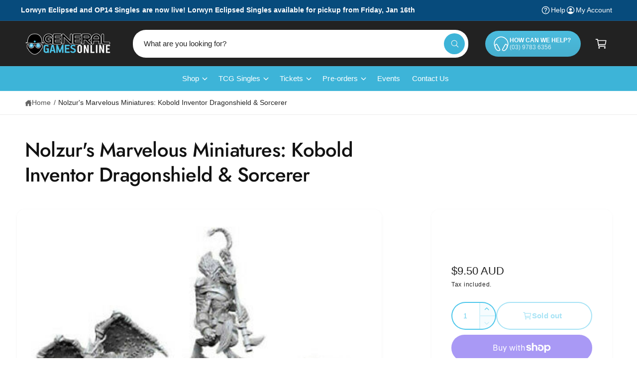

--- FILE ---
content_type: text/html; charset=utf-8
request_url: https://www.generalgames.com.au/products/d-d-nolzurs-marvelous-unpainted-miniatures-kobold-inventor-dragonshield-sorcerer-pos
body_size: 67455
content:
<!doctype html>
<html class="no-js" lang="en">
  <head>
    <meta charset="utf-8">
    <meta http-equiv="X-UA-Compatible" content="IE=edge">
    <meta name="viewport" content="width=device-width,initial-scale=1">
    <meta name="theme-color" content="">
    <link rel="canonical" href="https://www.generalgames.com.au/products/d-d-nolzurs-marvelous-unpainted-miniatures-kobold-inventor-dragonshield-sorcerer-pos"><link rel="icon" type="image/png" href="//www.generalgames.com.au/cdn/shop/files/general_games_online-08.png?crop=center&height=32&v=1613790269&width=32"><link rel="preconnect" href="https://fonts.shopifycdn.com" crossorigin><title>
      D&amp;D-Nolzurs-Marvelous-Unpainted-Miniatures-Kobold-Inventor-Dragonshield-&amp;-Sorcerer
 &ndash; General Games</title>

    
      <meta name="description" content="Collect all figures from the Dungeons &amp;amp; Dragons Nolzur’s Marvelous Miniatures line of unpainted minis by WizKids.Highly-detailed figures, primed and ready to paint out-of-the-boxLittle to no assembly requiredPrimed and ready to paintSome miniatures include translucent parts">
    

    

<meta property="og:site_name" content="General Games">
<meta property="og:url" content="https://www.generalgames.com.au/products/d-d-nolzurs-marvelous-unpainted-miniatures-kobold-inventor-dragonshield-sorcerer-pos">
<meta property="og:title" content="D&amp;D-Nolzurs-Marvelous-Unpainted-Miniatures-Kobold-Inventor-Dragonshield-&amp;-Sorcerer">
<meta property="og:type" content="product">
<meta property="og:description" content="Collect all figures from the Dungeons &amp;amp; Dragons Nolzur’s Marvelous Miniatures line of unpainted minis by WizKids.Highly-detailed figures, primed and ready to paint out-of-the-boxLittle to no assembly requiredPrimed and ready to paintSome miniatures include translucent parts"><meta property="og:image" content="http://www.generalgames.com.au/cdn/shop/files/c0f137adb6e8e4f1ca550dd60978c8cca9b7e9f1_634482900642_180b.jpg?v=1698121052">
  <meta property="og:image:secure_url" content="https://www.generalgames.com.au/cdn/shop/files/c0f137adb6e8e4f1ca550dd60978c8cca9b7e9f1_634482900642_180b.jpg?v=1698121052">
  <meta property="og:image:width" content="400">
  <meta property="og:image:height" content="261"><meta property="og:price:amount" content="9.50">
  <meta property="og:price:currency" content="AUD"><meta name="twitter:site" content="@GeneralGamesAus"><meta name="twitter:card" content="summary_large_image">
<meta name="twitter:title" content="D&amp;D-Nolzurs-Marvelous-Unpainted-Miniatures-Kobold-Inventor-Dragonshield-&amp;-Sorcerer">
<meta name="twitter:description" content="Collect all figures from the Dungeons &amp;amp; Dragons Nolzur’s Marvelous Miniatures line of unpainted minis by WizKids.Highly-detailed figures, primed and ready to paint out-of-the-boxLittle to no assembly requiredPrimed and ready to paintSome miniatures include translucent parts">

<meta name="theme:name" content="Ignite">
<meta name="theme:version" content="1.3.0">
<meta name="theme:preset" content="toys">


    <script src="//www.generalgames.com.au/cdn/shop/t/11/assets/constants.js?v=18120026784852438581742963097" defer="defer"></script>
    <script src="//www.generalgames.com.au/cdn/shop/t/11/assets/pubsub.js?v=3962462848135289821742963098" defer="defer"></script>
    <script src="//www.generalgames.com.au/cdn/shop/t/11/assets/global.js?v=175384947393838503391742963097" defer="defer"></script><link rel="preload" href="//www.generalgames.com.au/cdn/fonts/jost/jost_n5.7c8497861ffd15f4e1284cd221f14658b0e95d61.woff2" as="font" crossorigin fetchpriority="high" type="font/woff2"><script src="//www.generalgames.com.au/cdn/shop/t/11/assets/animations.js?v=55825192366330283781742963097" defer="defer"></script><script src="//www.generalgames.com.au/cdn/shop/t/11/assets/details-disclosure.js?v=106604017920254300051742963098" defer="defer"></script><script>window.performance && window.performance.mark && window.performance.mark('shopify.content_for_header.start');</script><meta id="shopify-digital-wallet" name="shopify-digital-wallet" content="/2340290630/digital_wallets/dialog">
<meta name="shopify-checkout-api-token" content="c5c933c772b85ca06ef8fd3f81a495d3">
<meta id="in-context-paypal-metadata" data-shop-id="2340290630" data-venmo-supported="false" data-environment="production" data-locale="en_US" data-paypal-v4="true" data-currency="AUD">
<link rel="alternate" type="application/json+oembed" href="https://www.generalgames.com.au/products/d-d-nolzurs-marvelous-unpainted-miniatures-kobold-inventor-dragonshield-sorcerer-pos.oembed">
<script async="async" src="/checkouts/internal/preloads.js?locale=en-AU"></script>
<link rel="preconnect" href="https://shop.app" crossorigin="anonymous">
<script async="async" src="https://shop.app/checkouts/internal/preloads.js?locale=en-AU&shop_id=2340290630" crossorigin="anonymous"></script>
<script id="apple-pay-shop-capabilities" type="application/json">{"shopId":2340290630,"countryCode":"AU","currencyCode":"AUD","merchantCapabilities":["supports3DS"],"merchantId":"gid:\/\/shopify\/Shop\/2340290630","merchantName":"General Games","requiredBillingContactFields":["postalAddress","email","phone"],"requiredShippingContactFields":["postalAddress","email","phone"],"shippingType":"shipping","supportedNetworks":["visa","masterCard","amex","jcb"],"total":{"type":"pending","label":"General Games","amount":"1.00"},"shopifyPaymentsEnabled":true,"supportsSubscriptions":true}</script>
<script id="shopify-features" type="application/json">{"accessToken":"c5c933c772b85ca06ef8fd3f81a495d3","betas":["rich-media-storefront-analytics"],"domain":"www.generalgames.com.au","predictiveSearch":true,"shopId":2340290630,"locale":"en"}</script>
<script>var Shopify = Shopify || {};
Shopify.shop = "general-games.myshopify.com";
Shopify.locale = "en";
Shopify.currency = {"active":"AUD","rate":"1.0"};
Shopify.country = "AU";
Shopify.theme = {"name":"Ignite (New)","id":126905942080,"schema_name":"Ignite","schema_version":"1.3.0","theme_store_id":3027,"role":"main"};
Shopify.theme.handle = "null";
Shopify.theme.style = {"id":null,"handle":null};
Shopify.cdnHost = "www.generalgames.com.au/cdn";
Shopify.routes = Shopify.routes || {};
Shopify.routes.root = "/";</script>
<script type="module">!function(o){(o.Shopify=o.Shopify||{}).modules=!0}(window);</script>
<script>!function(o){function n(){var o=[];function n(){o.push(Array.prototype.slice.apply(arguments))}return n.q=o,n}var t=o.Shopify=o.Shopify||{};t.loadFeatures=n(),t.autoloadFeatures=n()}(window);</script>
<script>
  window.ShopifyPay = window.ShopifyPay || {};
  window.ShopifyPay.apiHost = "shop.app\/pay";
  window.ShopifyPay.redirectState = null;
</script>
<script id="shop-js-analytics" type="application/json">{"pageType":"product"}</script>
<script defer="defer" async type="module" src="//www.generalgames.com.au/cdn/shopifycloud/shop-js/modules/v2/client.init-shop-cart-sync_BT-GjEfc.en.esm.js"></script>
<script defer="defer" async type="module" src="//www.generalgames.com.au/cdn/shopifycloud/shop-js/modules/v2/chunk.common_D58fp_Oc.esm.js"></script>
<script defer="defer" async type="module" src="//www.generalgames.com.au/cdn/shopifycloud/shop-js/modules/v2/chunk.modal_xMitdFEc.esm.js"></script>
<script type="module">
  await import("//www.generalgames.com.au/cdn/shopifycloud/shop-js/modules/v2/client.init-shop-cart-sync_BT-GjEfc.en.esm.js");
await import("//www.generalgames.com.au/cdn/shopifycloud/shop-js/modules/v2/chunk.common_D58fp_Oc.esm.js");
await import("//www.generalgames.com.au/cdn/shopifycloud/shop-js/modules/v2/chunk.modal_xMitdFEc.esm.js");

  window.Shopify.SignInWithShop?.initShopCartSync?.({"fedCMEnabled":true,"windoidEnabled":true});

</script>
<script>
  window.Shopify = window.Shopify || {};
  if (!window.Shopify.featureAssets) window.Shopify.featureAssets = {};
  window.Shopify.featureAssets['shop-js'] = {"shop-cart-sync":["modules/v2/client.shop-cart-sync_DZOKe7Ll.en.esm.js","modules/v2/chunk.common_D58fp_Oc.esm.js","modules/v2/chunk.modal_xMitdFEc.esm.js"],"init-fed-cm":["modules/v2/client.init-fed-cm_B6oLuCjv.en.esm.js","modules/v2/chunk.common_D58fp_Oc.esm.js","modules/v2/chunk.modal_xMitdFEc.esm.js"],"shop-cash-offers":["modules/v2/client.shop-cash-offers_D2sdYoxE.en.esm.js","modules/v2/chunk.common_D58fp_Oc.esm.js","modules/v2/chunk.modal_xMitdFEc.esm.js"],"shop-login-button":["modules/v2/client.shop-login-button_QeVjl5Y3.en.esm.js","modules/v2/chunk.common_D58fp_Oc.esm.js","modules/v2/chunk.modal_xMitdFEc.esm.js"],"pay-button":["modules/v2/client.pay-button_DXTOsIq6.en.esm.js","modules/v2/chunk.common_D58fp_Oc.esm.js","modules/v2/chunk.modal_xMitdFEc.esm.js"],"shop-button":["modules/v2/client.shop-button_DQZHx9pm.en.esm.js","modules/v2/chunk.common_D58fp_Oc.esm.js","modules/v2/chunk.modal_xMitdFEc.esm.js"],"avatar":["modules/v2/client.avatar_BTnouDA3.en.esm.js"],"init-windoid":["modules/v2/client.init-windoid_CR1B-cfM.en.esm.js","modules/v2/chunk.common_D58fp_Oc.esm.js","modules/v2/chunk.modal_xMitdFEc.esm.js"],"init-shop-for-new-customer-accounts":["modules/v2/client.init-shop-for-new-customer-accounts_C_vY_xzh.en.esm.js","modules/v2/client.shop-login-button_QeVjl5Y3.en.esm.js","modules/v2/chunk.common_D58fp_Oc.esm.js","modules/v2/chunk.modal_xMitdFEc.esm.js"],"init-shop-email-lookup-coordinator":["modules/v2/client.init-shop-email-lookup-coordinator_BI7n9ZSv.en.esm.js","modules/v2/chunk.common_D58fp_Oc.esm.js","modules/v2/chunk.modal_xMitdFEc.esm.js"],"init-shop-cart-sync":["modules/v2/client.init-shop-cart-sync_BT-GjEfc.en.esm.js","modules/v2/chunk.common_D58fp_Oc.esm.js","modules/v2/chunk.modal_xMitdFEc.esm.js"],"shop-toast-manager":["modules/v2/client.shop-toast-manager_DiYdP3xc.en.esm.js","modules/v2/chunk.common_D58fp_Oc.esm.js","modules/v2/chunk.modal_xMitdFEc.esm.js"],"init-customer-accounts":["modules/v2/client.init-customer-accounts_D9ZNqS-Q.en.esm.js","modules/v2/client.shop-login-button_QeVjl5Y3.en.esm.js","modules/v2/chunk.common_D58fp_Oc.esm.js","modules/v2/chunk.modal_xMitdFEc.esm.js"],"init-customer-accounts-sign-up":["modules/v2/client.init-customer-accounts-sign-up_iGw4briv.en.esm.js","modules/v2/client.shop-login-button_QeVjl5Y3.en.esm.js","modules/v2/chunk.common_D58fp_Oc.esm.js","modules/v2/chunk.modal_xMitdFEc.esm.js"],"shop-follow-button":["modules/v2/client.shop-follow-button_CqMgW2wH.en.esm.js","modules/v2/chunk.common_D58fp_Oc.esm.js","modules/v2/chunk.modal_xMitdFEc.esm.js"],"checkout-modal":["modules/v2/client.checkout-modal_xHeaAweL.en.esm.js","modules/v2/chunk.common_D58fp_Oc.esm.js","modules/v2/chunk.modal_xMitdFEc.esm.js"],"shop-login":["modules/v2/client.shop-login_D91U-Q7h.en.esm.js","modules/v2/chunk.common_D58fp_Oc.esm.js","modules/v2/chunk.modal_xMitdFEc.esm.js"],"lead-capture":["modules/v2/client.lead-capture_BJmE1dJe.en.esm.js","modules/v2/chunk.common_D58fp_Oc.esm.js","modules/v2/chunk.modal_xMitdFEc.esm.js"],"payment-terms":["modules/v2/client.payment-terms_Ci9AEqFq.en.esm.js","modules/v2/chunk.common_D58fp_Oc.esm.js","modules/v2/chunk.modal_xMitdFEc.esm.js"]};
</script>
<script>(function() {
  var isLoaded = false;
  function asyncLoad() {
    if (isLoaded) return;
    isLoaded = true;
    var urls = ["https:\/\/dvbv96fvxd6o6.cloudfront.net\/assets\/js\/shopify.min.js?shop=general-games.myshopify.com","https:\/\/app.binderpos.com\/external\/shopify\/storeCredit\/script?shop=general-games.myshopify.com","https:\/\/app.binderpos.com\/external\/shopify\/buylist\/script?shop=general-games.myshopify.com"];
    for (var i = 0; i < urls.length; i++) {
      var s = document.createElement('script');
      s.type = 'text/javascript';
      s.async = true;
      s.src = urls[i];
      var x = document.getElementsByTagName('script')[0];
      x.parentNode.insertBefore(s, x);
    }
  };
  if(window.attachEvent) {
    window.attachEvent('onload', asyncLoad);
  } else {
    window.addEventListener('load', asyncLoad, false);
  }
})();</script>
<script id="__st">var __st={"a":2340290630,"offset":39600,"reqid":"a5f3188d-7149-4ecc-9912-a31b7f7c18b5-1769381922","pageurl":"www.generalgames.com.au\/products\/d-d-nolzurs-marvelous-unpainted-miniatures-kobold-inventor-dragonshield-sorcerer-pos","u":"74bf57e19a81","p":"product","rtyp":"product","rid":5874928189504};</script>
<script>window.ShopifyPaypalV4VisibilityTracking = true;</script>
<script id="captcha-bootstrap">!function(){'use strict';const t='contact',e='account',n='new_comment',o=[[t,t],['blogs',n],['comments',n],[t,'customer']],c=[[e,'customer_login'],[e,'guest_login'],[e,'recover_customer_password'],[e,'create_customer']],r=t=>t.map((([t,e])=>`form[action*='/${t}']:not([data-nocaptcha='true']) input[name='form_type'][value='${e}']`)).join(','),a=t=>()=>t?[...document.querySelectorAll(t)].map((t=>t.form)):[];function s(){const t=[...o],e=r(t);return a(e)}const i='password',u='form_key',d=['recaptcha-v3-token','g-recaptcha-response','h-captcha-response',i],f=()=>{try{return window.sessionStorage}catch{return}},m='__shopify_v',_=t=>t.elements[u];function p(t,e,n=!1){try{const o=window.sessionStorage,c=JSON.parse(o.getItem(e)),{data:r}=function(t){const{data:e,action:n}=t;return t[m]||n?{data:e,action:n}:{data:t,action:n}}(c);for(const[e,n]of Object.entries(r))t.elements[e]&&(t.elements[e].value=n);n&&o.removeItem(e)}catch(o){console.error('form repopulation failed',{error:o})}}const l='form_type',E='cptcha';function T(t){t.dataset[E]=!0}const w=window,h=w.document,L='Shopify',v='ce_forms',y='captcha';let A=!1;((t,e)=>{const n=(g='f06e6c50-85a8-45c8-87d0-21a2b65856fe',I='https://cdn.shopify.com/shopifycloud/storefront-forms-hcaptcha/ce_storefront_forms_captcha_hcaptcha.v1.5.2.iife.js',D={infoText:'Protected by hCaptcha',privacyText:'Privacy',termsText:'Terms'},(t,e,n)=>{const o=w[L][v],c=o.bindForm;if(c)return c(t,g,e,D).then(n);var r;o.q.push([[t,g,e,D],n]),r=I,A||(h.body.append(Object.assign(h.createElement('script'),{id:'captcha-provider',async:!0,src:r})),A=!0)});var g,I,D;w[L]=w[L]||{},w[L][v]=w[L][v]||{},w[L][v].q=[],w[L][y]=w[L][y]||{},w[L][y].protect=function(t,e){n(t,void 0,e),T(t)},Object.freeze(w[L][y]),function(t,e,n,w,h,L){const[v,y,A,g]=function(t,e,n){const i=e?o:[],u=t?c:[],d=[...i,...u],f=r(d),m=r(i),_=r(d.filter((([t,e])=>n.includes(e))));return[a(f),a(m),a(_),s()]}(w,h,L),I=t=>{const e=t.target;return e instanceof HTMLFormElement?e:e&&e.form},D=t=>v().includes(t);t.addEventListener('submit',(t=>{const e=I(t);if(!e)return;const n=D(e)&&!e.dataset.hcaptchaBound&&!e.dataset.recaptchaBound,o=_(e),c=g().includes(e)&&(!o||!o.value);(n||c)&&t.preventDefault(),c&&!n&&(function(t){try{if(!f())return;!function(t){const e=f();if(!e)return;const n=_(t);if(!n)return;const o=n.value;o&&e.removeItem(o)}(t);const e=Array.from(Array(32),(()=>Math.random().toString(36)[2])).join('');!function(t,e){_(t)||t.append(Object.assign(document.createElement('input'),{type:'hidden',name:u})),t.elements[u].value=e}(t,e),function(t,e){const n=f();if(!n)return;const o=[...t.querySelectorAll(`input[type='${i}']`)].map((({name:t})=>t)),c=[...d,...o],r={};for(const[a,s]of new FormData(t).entries())c.includes(a)||(r[a]=s);n.setItem(e,JSON.stringify({[m]:1,action:t.action,data:r}))}(t,e)}catch(e){console.error('failed to persist form',e)}}(e),e.submit())}));const S=(t,e)=>{t&&!t.dataset[E]&&(n(t,e.some((e=>e===t))),T(t))};for(const o of['focusin','change'])t.addEventListener(o,(t=>{const e=I(t);D(e)&&S(e,y())}));const B=e.get('form_key'),M=e.get(l),P=B&&M;t.addEventListener('DOMContentLoaded',(()=>{const t=y();if(P)for(const e of t)e.elements[l].value===M&&p(e,B);[...new Set([...A(),...v().filter((t=>'true'===t.dataset.shopifyCaptcha))])].forEach((e=>S(e,t)))}))}(h,new URLSearchParams(w.location.search),n,t,e,['guest_login'])})(!0,!0)}();</script>
<script integrity="sha256-4kQ18oKyAcykRKYeNunJcIwy7WH5gtpwJnB7kiuLZ1E=" data-source-attribution="shopify.loadfeatures" defer="defer" src="//www.generalgames.com.au/cdn/shopifycloud/storefront/assets/storefront/load_feature-a0a9edcb.js" crossorigin="anonymous"></script>
<script crossorigin="anonymous" defer="defer" src="//www.generalgames.com.au/cdn/shopifycloud/storefront/assets/shopify_pay/storefront-65b4c6d7.js?v=20250812"></script>
<script data-source-attribution="shopify.dynamic_checkout.dynamic.init">var Shopify=Shopify||{};Shopify.PaymentButton=Shopify.PaymentButton||{isStorefrontPortableWallets:!0,init:function(){window.Shopify.PaymentButton.init=function(){};var t=document.createElement("script");t.src="https://www.generalgames.com.au/cdn/shopifycloud/portable-wallets/latest/portable-wallets.en.js",t.type="module",document.head.appendChild(t)}};
</script>
<script data-source-attribution="shopify.dynamic_checkout.buyer_consent">
  function portableWalletsHideBuyerConsent(e){var t=document.getElementById("shopify-buyer-consent"),n=document.getElementById("shopify-subscription-policy-button");t&&n&&(t.classList.add("hidden"),t.setAttribute("aria-hidden","true"),n.removeEventListener("click",e))}function portableWalletsShowBuyerConsent(e){var t=document.getElementById("shopify-buyer-consent"),n=document.getElementById("shopify-subscription-policy-button");t&&n&&(t.classList.remove("hidden"),t.removeAttribute("aria-hidden"),n.addEventListener("click",e))}window.Shopify?.PaymentButton&&(window.Shopify.PaymentButton.hideBuyerConsent=portableWalletsHideBuyerConsent,window.Shopify.PaymentButton.showBuyerConsent=portableWalletsShowBuyerConsent);
</script>
<script>
  function portableWalletsCleanup(e){e&&e.src&&console.error("Failed to load portable wallets script "+e.src);var t=document.querySelectorAll("shopify-accelerated-checkout .shopify-payment-button__skeleton, shopify-accelerated-checkout-cart .wallet-cart-button__skeleton"),e=document.getElementById("shopify-buyer-consent");for(let e=0;e<t.length;e++)t[e].remove();e&&e.remove()}function portableWalletsNotLoadedAsModule(e){e instanceof ErrorEvent&&"string"==typeof e.message&&e.message.includes("import.meta")&&"string"==typeof e.filename&&e.filename.includes("portable-wallets")&&(window.removeEventListener("error",portableWalletsNotLoadedAsModule),window.Shopify.PaymentButton.failedToLoad=e,"loading"===document.readyState?document.addEventListener("DOMContentLoaded",window.Shopify.PaymentButton.init):window.Shopify.PaymentButton.init())}window.addEventListener("error",portableWalletsNotLoadedAsModule);
</script>

<script type="module" src="https://www.generalgames.com.au/cdn/shopifycloud/portable-wallets/latest/portable-wallets.en.js" onError="portableWalletsCleanup(this)" crossorigin="anonymous"></script>
<script nomodule>
  document.addEventListener("DOMContentLoaded", portableWalletsCleanup);
</script>

<link id="shopify-accelerated-checkout-styles" rel="stylesheet" media="screen" href="https://www.generalgames.com.au/cdn/shopifycloud/portable-wallets/latest/accelerated-checkout-backwards-compat.css" crossorigin="anonymous">
<style id="shopify-accelerated-checkout-cart">
        #shopify-buyer-consent {
  margin-top: 1em;
  display: inline-block;
  width: 100%;
}

#shopify-buyer-consent.hidden {
  display: none;
}

#shopify-subscription-policy-button {
  background: none;
  border: none;
  padding: 0;
  text-decoration: underline;
  font-size: inherit;
  cursor: pointer;
}

#shopify-subscription-policy-button::before {
  box-shadow: none;
}

      </style>
<script id="sections-script" data-sections="header,footer" defer="defer" src="//www.generalgames.com.au/cdn/shop/t/11/compiled_assets/scripts.js?v=8371"></script>
<script>window.performance && window.performance.mark && window.performance.mark('shopify.content_for_header.end');</script>


    <style data-shopify>
      @font-face {
  font-family: Jost;
  font-weight: 500;
  font-style: normal;
  font-display: fallback;
  src: url("//www.generalgames.com.au/cdn/fonts/jost/jost_n5.7c8497861ffd15f4e1284cd221f14658b0e95d61.woff2") format("woff2"),
       url("//www.generalgames.com.au/cdn/fonts/jost/jost_n5.fb6a06896db583cc2df5ba1b30d9c04383119dd9.woff") format("woff");
}

        @font-face {
  font-family: Jost;
  font-weight: 700;
  font-style: normal;
  font-display: fallback;
  src: url("//www.generalgames.com.au/cdn/fonts/jost/jost_n7.921dc18c13fa0b0c94c5e2517ffe06139c3615a3.woff2") format("woff2"),
       url("//www.generalgames.com.au/cdn/fonts/jost/jost_n7.cbfc16c98c1e195f46c536e775e4e959c5f2f22b.woff") format("woff");
}

        @font-face {
  font-family: Jost;
  font-weight: 500;
  font-style: italic;
  font-display: fallback;
  src: url("//www.generalgames.com.au/cdn/fonts/jost/jost_i5.a6c7dbde35f2b89f8461eacda9350127566e5d51.woff2") format("woff2"),
       url("//www.generalgames.com.au/cdn/fonts/jost/jost_i5.2b58baee736487eede6bcdb523ca85eea2418357.woff") format("woff");
}

        @font-face {
  font-family: Jost;
  font-weight: 700;
  font-style: italic;
  font-display: fallback;
  src: url("//www.generalgames.com.au/cdn/fonts/jost/jost_i7.d8201b854e41e19d7ed9b1a31fe4fe71deea6d3f.woff2") format("woff2"),
       url("//www.generalgames.com.au/cdn/fonts/jost/jost_i7.eae515c34e26b6c853efddc3fc0c552e0de63757.woff") format("woff");
}

        @font-face {
  font-family: Jost;
  font-weight: 500;
  font-style: normal;
  font-display: fallback;
  src: url("//www.generalgames.com.au/cdn/fonts/jost/jost_n5.7c8497861ffd15f4e1284cd221f14658b0e95d61.woff2") format("woff2"),
       url("//www.generalgames.com.au/cdn/fonts/jost/jost_n5.fb6a06896db583cc2df5ba1b30d9c04383119dd9.woff") format("woff");
}


        :root,
        .color-scheme-1 {
          --color-background: 255,255,255;
        
          --gradient-background: #ffffff;
        

        

        --color-foreground: 34,34,34;
        --color-heading: 18,18,18;
        --color-background-contrast: 191,191,191;
        --color-shadow: 0, 0, 0;
        --color-button: 18,18,18;
        --color-button-alpha: 1.0;
        
          --color-button-gradient: none;
        
        --color-button-text: 255,255,255;
        --color-secondary-button: 255,255,255;
        --color-secondary-button-text: 18,18,18;
        --color-link: 34,34,34;
        --color-caption: 34,34,34;
        --color-badge-foreground: 34,34,34;
        --color-badge-background: 255,255,255;
        --color-badge-border: 34,34,34;
        --payment-terms-background-color: rgb(255 255 255);

        
          --color-heading-gradient-background: none;
          --color-heading-gradient-background-clip: border-box;
          --color-heading-gradient-fill: currentColor;
        

        
          --color-accent-gradient-background: -webkit-linear-gradient(139deg, rgba(251, 51, 166, 1), rgba(127, 72, 176, 1) 50%, rgba(48, 145, 211, 1) 100%);
          --color-accent-gradient-background-clip: text;
          --color-accent-gradient-fill: transparent;
        
      }
      
        
        .color-scheme-2 {
          --color-background: 255,255,255;
        
          --gradient-background: #ffffff;
        

        

        --color-foreground: 34,34,34;
        --color-heading: 18,18,18;
        --color-background-contrast: 191,191,191;
        --color-shadow: 0, 0, 0;
        --color-button: 61,180,216;
        --color-button-alpha: 1.0;
        
          --color-button-gradient: none;
        
        --color-button-text: 243,243,243;
        --color-secondary-button: 255,255,255;
        --color-secondary-button-text: 79,199,235;
        --color-link: 34,34,34;
        --color-caption: 18,18,18;
        --color-badge-foreground: 34,34,34;
        --color-badge-background: 255,255,255;
        --color-badge-border: 34,34,34;
        --payment-terms-background-color: rgb(255 255 255);

        
          --color-heading-gradient-background: none;
          --color-heading-gradient-background-clip: border-box;
          --color-heading-gradient-fill: currentColor;
        

        
          --color-accent-gradient-background: none;
          --color-accent-gradient-background-clip: border-box;
          --color-accent-gradient-fill: currentColor;
        
      }
      
        
        .color-scheme-3 {
          --color-background: 34,34,34;
        
          --gradient-background: #222222;
        

        

        --color-foreground: 255,255,255;
        --color-heading: 255,255,255;
        --color-background-contrast: 47,47,47;
        --color-shadow: 0, 0, 0;
        --color-button: 255,255,255;
        --color-button-alpha: 1.0;
        
          --color-button-gradient: none;
        
        --color-button-text: 18,18,18;
        --color-secondary-button: 34,34,34;
        --color-secondary-button-text: 255,255,255;
        --color-link: 255,255,255;
        --color-caption: 255,255,255;
        --color-badge-foreground: 255,255,255;
        --color-badge-background: 34,34,34;
        --color-badge-border: 255,255,255;
        --payment-terms-background-color: rgb(34 34 34);

        
          --color-heading-gradient-background: none;
          --color-heading-gradient-background-clip: border-box;
          --color-heading-gradient-fill: currentColor;
        

        
          --color-accent-gradient-background: -webkit-linear-gradient(310deg, rgba(17, 189, 251, 1) 15%, rgba(33, 249, 150, 1) 85%);
          --color-accent-gradient-background-clip: text;
          --color-accent-gradient-fill: transparent;
        
      }
      
        
        .color-scheme-4 {
          --color-background: 61,180,216;
        
          --gradient-background: linear-gradient(180deg, rgba(79, 199, 235, 1) 3%, rgba(18, 18, 18, 1) 98%);
        

        

        --color-foreground: 255,255,255;
        --color-heading: 255,255,255;
        --color-background-contrast: 25,101,124;
        --color-shadow: 0, 0, 0;
        --color-button: 4,84,165;
        --color-button-alpha: 1.0;
        
          --color-button-gradient: none;
        
        --color-button-text: 255,255,255;
        --color-secondary-button: 61,180,216;
        --color-secondary-button-text: 255,255,255;
        --color-link: 255,255,255;
        --color-caption: 255,255,255;
        --color-badge-foreground: 255,255,255;
        --color-badge-background: 61,180,216;
        --color-badge-border: 255,255,255;
        --payment-terms-background-color: rgb(61 180 216);

        
          --color-heading-gradient-background: none;
          --color-heading-gradient-background-clip: border-box;
          --color-heading-gradient-fill: currentColor;
        

        
          --color-accent-gradient-background: none;
          --color-accent-gradient-background-clip: border-box;
          --color-accent-gradient-fill: currentColor;
        
      }
      
        
        .color-scheme-5 {
          --color-background: 61,180,216;
        
          --gradient-background: #3db4d8;
        

        

        --color-foreground: 255,255,255;
        --color-heading: 255,255,255;
        --color-background-contrast: 25,101,124;
        --color-shadow: 0, 0, 0;
        --color-button: 255,255,255;
        --color-button-alpha: 1.0;
        
          --color-button-gradient: none;
        
        --color-button-text: 0,0,0;
        --color-secondary-button: 61,180,216;
        --color-secondary-button-text: 255,255,255;
        --color-link: 255,255,255;
        --color-caption: 255,255,255;
        --color-badge-foreground: 255,255,255;
        --color-badge-background: 61,180,216;
        --color-badge-border: 255,255,255;
        --payment-terms-background-color: rgb(61 180 216);

        
          --color-heading-gradient-background: none;
          --color-heading-gradient-background-clip: border-box;
          --color-heading-gradient-fill: currentColor;
        

        
          --color-accent-gradient-background: none;
          --color-accent-gradient-background-clip: border-box;
          --color-accent-gradient-fill: currentColor;
        
      }
      
        
        .color-scheme-6 {
          --color-background: 248,248,248;
        
          --gradient-background: #f8f8f8;
        

        

        --color-foreground: 255,255,255;
        --color-heading: 255,255,255;
        --color-background-contrast: 184,184,184;
        --color-shadow: 0, 0, 0;
        --color-button: 18,18,18;
        --color-button-alpha: 1.0;
        
          --color-button-gradient: none;
        
        --color-button-text: 255,255,255;
        --color-secondary-button: 248,248,248;
        --color-secondary-button-text: 255,255,255;
        --color-link: 255,255,255;
        --color-caption: 255,255,255;
        --color-badge-foreground: 255,255,255;
        --color-badge-background: 248,248,248;
        --color-badge-border: 255,255,255;
        --payment-terms-background-color: rgb(248 248 248);

        
          --color-heading-gradient-background: none;
          --color-heading-gradient-background-clip: border-box;
          --color-heading-gradient-fill: currentColor;
        

        
          --color-accent-gradient-background: -webkit-linear-gradient(310deg, rgba(17, 189, 251, 1) 15%, rgba(33, 249, 150, 1) 85%);
          --color-accent-gradient-background-clip: text;
          --color-accent-gradient-fill: transparent;
        
      }
      
        
        .color-scheme-7 {
          --color-background: 48,48,48;
        
          --gradient-background: #303030;
        

        

        --color-foreground: 255,255,255;
        --color-heading: 255,255,255;
        --color-background-contrast: 61,61,61;
        --color-shadow: 0, 0, 0;
        --color-button: 255,255,255;
        --color-button-alpha: 1.0;
        
          --color-button-gradient: none;
        
        --color-button-text: 18,18,18;
        --color-secondary-button: 48,48,48;
        --color-secondary-button-text: 255,255,255;
        --color-link: 255,255,255;
        --color-caption: 255,255,255;
        --color-badge-foreground: 255,255,255;
        --color-badge-background: 48,48,48;
        --color-badge-border: 255,255,255;
        --payment-terms-background-color: rgb(48 48 48);

        
          --color-heading-gradient-background: none;
          --color-heading-gradient-background-clip: border-box;
          --color-heading-gradient-fill: currentColor;
        

        
          --color-accent-gradient-background: none;
          --color-accent-gradient-background-clip: border-box;
          --color-accent-gradient-fill: currentColor;
        
      }
      
        
        .color-scheme-8 {
          --color-background: 48,48,48;
        
          --gradient-background: linear-gradient(180deg, rgba(48, 48, 48, 1) 3%, rgba(79, 199, 235, 1) 98%);
        

        

        --color-foreground: 255,255,255;
        --color-heading: 255,255,255;
        --color-background-contrast: 61,61,61;
        --color-shadow: 0, 0, 0;
        --color-button: 79,199,235;
        --color-button-alpha: 1.0;
        
          --color-button-gradient: none;
        
        --color-button-text: 255,255,255;
        --color-secondary-button: 48,48,48;
        --color-secondary-button-text: 255,255,255;
        --color-link: 255,255,255;
        --color-caption: 255,255,255;
        --color-badge-foreground: 255,255,255;
        --color-badge-background: 48,48,48;
        --color-badge-border: 255,255,255;
        --payment-terms-background-color: rgb(48 48 48);

        
          --color-heading-gradient-background: none;
          --color-heading-gradient-background-clip: border-box;
          --color-heading-gradient-fill: currentColor;
        

        
          --color-accent-gradient-background: none;
          --color-accent-gradient-background-clip: border-box;
          --color-accent-gradient-fill: currentColor;
        
      }
      
        
        .color-scheme-9 {
          --color-background: 7,75,124;
        
          --gradient-background: #074b7c;
        

        

        --color-foreground: 255,255,255;
        --color-heading: 255,255,255;
        --color-background-contrast: 8,90,148;
        --color-shadow: 0, 0, 0;
        --color-button: 255,255,255;
        --color-button-alpha: 1.0;
        
          --color-button-gradient: none;
        
        --color-button-text: 18,18,18;
        --color-secondary-button: 7,75,124;
        --color-secondary-button-text: 255,255,255;
        --color-link: 255,255,255;
        --color-caption: 255,255,255;
        --color-badge-foreground: 255,255,255;
        --color-badge-background: 7,75,124;
        --color-badge-border: 255,255,255;
        --payment-terms-background-color: rgb(7 75 124);

        
          --color-heading-gradient-background: none;
          --color-heading-gradient-background-clip: border-box;
          --color-heading-gradient-fill: currentColor;
        

        
          --color-accent-gradient-background: none;
          --color-accent-gradient-background-clip: border-box;
          --color-accent-gradient-fill: currentColor;
        
      }
      

      

      body, .color-scheme-1, .color-scheme-2, .color-scheme-3, .color-scheme-4, .color-scheme-5, .color-scheme-6, .color-scheme-7, .color-scheme-8, .color-scheme-9 {
        color: rgb(var(--color-foreground));
        background-color: rgb(var(--color-background));
      }

      :root {
        --font-body-family: "system_ui", -apple-system, 'Segoe UI', Roboto, 'Helvetica Neue', 'Noto Sans', 'Liberation Sans', Arial, sans-serif, 'Apple Color Emoji', 'Segoe UI Emoji', 'Segoe UI Symbol', 'Noto Color Emoji';
        --font-body-style: normal;
        --font-body-weight: 400;
        --font-body-weight-bold: 700;
        --font-body-letter-spacing: 0.001em;

        --font-heading-family: Jost, sans-serif;
        --font-heading-style: normal;
        --font-heading-weight: 500;

        

        --font-button-font-weight: bold;
        --font-button-case: none;
        --font-button-icon-offset: 0.1rem;
        --font-button-letter-spacing: 0.01em;
        --font-button-text-size: 1.5rem;

        --font-body-scale: 1.0;
        --font-heading-scale: 1.0;
        --font-heading-case: none;
        --font-heading-letter-spacing: -0.019em;

        --media-padding: px;
        --media-border-opacity: 0.0;
        --media-border-width: 0px;
        --media-radius: 16px;
        --media-shadow-opacity: 0.0;
        --media-shadow-horizontal-offset: 0px;
        --media-shadow-vertical-offset: 0px;
        --media-shadow-blur-radius: 0px;
        --media-shadow-visible: 0;

        --page-width: 144rem;
        --px-mobile: 2rem;
        --page-width-margin: 0rem;

        --product-card-image-padding: 0.7rem;
        --product-card-image-scale: 1.0;
        --product-card-corner-radius: 0.8rem;
        --product-card-text-alignment: left;
        --product-card-border-width: 0.0rem;
        --product-card-border-opacity: 0.0;
        --product-card-shadow-opacity: 0.0;
        --product-card-shadow-visible: 0;
        --product-card-shadow-horizontal-offset: 0.0rem;
        --product-card-shadow-vertical-offset: 0.0rem;
        --product-card-shadow-blur-radius: 0.0rem;
        --product-card-star-color: 245,225,33;

        --inventory-stock-low-color: 230,103,17;
        --inventory-stock-normal-color: 85,175,16;
        --inventory-stock-continue-color: 85,175,16;
        --inventory-stock-stock-out-color: 186,186,186;

        
          --product-card-price-color: 234,7,7;
        

        
        --product-card-image-background: 0,0,0,0.0;
        

        --collection-card-image-padding: 0.0rem;
        --collection-card-corner-radius: 0.0rem;
        --collection-card-image-scale: 1.0;
        --collection-card-text-alignment: center;
        --collection-card-border-width: 0.0rem;
        --collection-card-border-opacity: 0.0;
        --collection-card-shadow-opacity: 0.0;
        --collection-card-shadow-visible: 0;
        --collection-card-shadow-horizontal-offset: 0.0rem;
        --collection-card-shadow-vertical-offset: 0.0rem;
        --collection-card-shadow-blur-radius: 0.0rem;
        --collection-card-image-background: 255,255,255,1.0;

        --blog-card-image-padding: 2.0rem;
        --blog-card-corner-radius: 0.8rem;
        --blog-card-border-width: 0.0rem;
        --blog-card-border-opacity: 0.0;
        --blog-card-shadow-opacity: 0.0;
        --blog-card-shadow-visible: 0;
        --blog-card-shadow-horizontal-offset: 0.0rem;
        --blog-card-shadow-vertical-offset: 0.0rem;
        --blog-card-shadow-blur-radius: 0.0rem;
        --blog-card-image-background: 255,255,255,1.0;

        

        --badge-text-size: 1.1rem;
        --badge-text-weight: bold;
        --badge-border-width: 1px;
        --badge-border-style: solid;

        --badge-sold-out-foreground: 255 255 255 / 1.0;
        --badge-sold-out-border: 0 0 0 / 0.0;
        --badge-sold-out-background: linear-gradient(127deg, rgba(13, 13, 13, 1) 11%, rgba(49, 49, 49, 1) 75%);
        
        
        --badge-preorder-foreground: 21 118 49 / 1.0;
        --badge-preorder-border: 255 255 255 / 1.0;
        --badge-preorder-background: linear-gradient(137deg, rgba(234, 234, 234, 0.8), rgba(241, 241, 241, 0.4) 100%);
        
        
        --badge-bulk-foreground: 7 75 124 / 1.0;
        --badge-bulk-border: 209 224 241 / 1.0;
        --badge-bulk-background: #ECF5FC;
        
        
        --badge-new-foreground: 255 255 255 / 1.0;
        --badge-new-border: 0 0 0 / 0.0;
        --badge-new-background: linear-gradient(129deg, rgba(33, 119, 179, 0.8), rgba(61, 157, 222, 0.8) 100%);
        
        
        --badge-sale-foreground: 255 255 255 / 1.0;
        --badge-sale-border: 0 0 0 / 0.0;
        --badge-sale-background: linear-gradient(144deg, rgba(244, 43, 65, 1), rgba(218, 50, 67, 1) 97%);
        

        --popup-border-width: 1px;
        --popup-border-opacity: 0.08;
        --popup-corner-radius: 6px;
        --promo-corner-radius: 6px;
        --popup-shadow-opacity: 0.15;
        --popup-shadow-horizontal-offset: 0px;
        --popup-shadow-vertical-offset: 0px;
        --popup-shadow-blur-radius: 5px;

        --drawer-border-width: 1px;
        --drawer-border-opacity: 0.1;
        --drawer-shadow-opacity: 0.0;
        --drawer-shadow-horizontal-offset: 0px;
        --drawer-shadow-vertical-offset: 4px;
        --drawer-shadow-blur-radius: 5px;

        --grid-desktop-vertical-spacing: 16px;
        --grid-desktop-horizontal-spacing: 16px;
        --grid-desktop-horizontal-spacing-initial: 16px;
        --grid-mobile-vertical-spacing: calc(var(--px-mobile) * 0.8);
        --grid-mobile-horizontal-spacing: calc(var(--px-mobile) * 0.8);

        --text-boxes-radius: 16px;
        --text-boxes-border-opacity: 0.0;
        --text-boxes-border-width: 0px;
        --text-boxes-shadow-opacity: 0.0;
        --text-boxes-shadow-visible: 0;
        --text-boxes-shadow-horizontal-offset: 0px;
        --text-boxes-shadow-vertical-offset: 0px;
        --text-boxes-shadow-blur-radius: 0px;

        --buttons-radius: 26px;
        --buttons-radius-outset: 28px;
        --buttons-border-width: 2px;
        --buttons-border-opacity: 1.0;
        --buttons-shadow-opacity: 0.0;
        --buttons-shadow-visible: 0;
        --buttons-shadow-horizontal-offset: 0px;
        --buttons-shadow-vertical-offset: 0px;
        --buttons-shadow-blur-radius: 0px;
        --buttons-border-offset: 0.3px;

        --inputs-radius: 26px;
        --inputs-border-width: 2px;
        --inputs-border-opacity: 0.35;
        --inputs-shadow-opacity: 0.0;
        --inputs-shadow-horizontal-offset: 0px;
        --inputs-margin-offset: 0px;
        --inputs-shadow-vertical-offset: 0px;
        --inputs-shadow-blur-radius: 0px;
        --inputs-radius-outset: 28px;

        --variant-pills-radius: 26px;
        --variant-pills-border-width: 2px;
        --variant-pills-border-opacity: 0.35;
        --variant-pills-shadow-opacity: 0.0;
        --variant-pills-shadow-horizontal-offset: 0px;
        --variant-pills-shadow-vertical-offset: 0px;
        --variant-pills-shadow-blur-radius: 0px;

        --color-overlay: #030303;

        
        --spacing-section: 42px;

        --breadcrumb-padding: 1.3rem;
        --panel-corner-radius: 6px;
        --controls-corner-radius: 40px;
        --pagination-border-width: 0.1rem;
        --swatch-input--border-radius: 50%;
        --spacer-thickness: 3px;
        --easter-egg-let-it-snow: url(//www.generalgames.com.au/cdn/shop/t/11/assets/snow.webp?v=160252599929562084641742963097);
      }

      *,
      *::before,
      *::after {
        box-sizing: inherit;
        -webkit-font-smoothing: antialiased;
      }

      html {
        box-sizing: border-box;
        font-size: calc(var(--font-body-scale) * 62.5%);
        height: 100%;
        -moz-osx-font-smoothing: grayscale;
        -webkit-text-size-adjust: 100%;
      }

      body {
        min-height: 100%;
        margin: 0;
        font-size: 1.5rem;
        overflow-wrap: break-word;
        word-break: break-word;
        letter-spacing: var(--font-body-letter-spacing);
        line-height: calc(1 + 0.8 / var(--font-body-scale));
        font-family: var(--font-body-family);
        font-style: var(--font-body-style);
        font-weight: var(--font-body-weight);
        overflow-x: hidden;
        padding-right: var(--temp-scrollbar-width, 0px);
      }

      .page-is-loading .hidden-during-load {
        visibility: hidden;
      }

      @media screen and (min-width: 750px) {
        :root {
          --spacing-section: 60px;
        }

        body {
          font-size: 1.6rem;
        }
      }
    </style>
    <link href="//www.generalgames.com.au/cdn/shop/t/11/assets/base.css?v=161039833530770793301747986276" rel="stylesheet" type="text/css" media="all" />
<link rel="stylesheet" href="//www.generalgames.com.au/cdn/shop/t/11/assets/component-predictive-search.css?v=42065075603482370311742963097" media="print" onload="this.media='all'"><script>
      document.documentElement.className = document.documentElement.className.replace('no-js', 'js');
      if (Shopify.designMode) {
        document.documentElement.classList.add('shopify-design-mode');
      }

      // Hide JS-hidden elements
      let closedElements = JSON.parse(localStorage.getItem('theme-closed-elements'));
      if (closedElements) {
        let style = document.createElement('style');
        document.head.appendChild(style);

        closedElements.forEach(id => {
          if (id) {
            style.sheet.insertRule(`#${id} { display: none; }`, style.sheet.cssRules.length);
          }
        });
      }
    </script><link rel="stylesheet" href="//www.generalgames.com.au/cdn/shop/t/11/assets/component-popup.css?v=77042185853502838671742963097" media="print" onload="this.media='all'">
        <link rel="stylesheet" href="//www.generalgames.com.au/cdn/shop/t/11/assets/quick-add.css?v=100918988916645715631742963097" media="print" onload="this.media='all'"><script src="//www.generalgames.com.au/cdn/shop/t/11/assets/product-form.js?v=155035237068692777711742963097" defer="defer"></script><script src="//www.generalgames.com.au/cdn/shop/t/11/assets/quick-add.js?v=141404306700085839971742963097" defer="defer"></script><link href="https://monorail-edge.shopifysvc.com" rel="dns-prefetch">
<script>(function(){if ("sendBeacon" in navigator && "performance" in window) {try {var session_token_from_headers = performance.getEntriesByType('navigation')[0].serverTiming.find(x => x.name == '_s').description;} catch {var session_token_from_headers = undefined;}var session_cookie_matches = document.cookie.match(/_shopify_s=([^;]*)/);var session_token_from_cookie = session_cookie_matches && session_cookie_matches.length === 2 ? session_cookie_matches[1] : "";var session_token = session_token_from_headers || session_token_from_cookie || "";function handle_abandonment_event(e) {var entries = performance.getEntries().filter(function(entry) {return /monorail-edge.shopifysvc.com/.test(entry.name);});if (!window.abandonment_tracked && entries.length === 0) {window.abandonment_tracked = true;var currentMs = Date.now();var navigation_start = performance.timing.navigationStart;var payload = {shop_id: 2340290630,url: window.location.href,navigation_start,duration: currentMs - navigation_start,session_token,page_type: "product"};window.navigator.sendBeacon("https://monorail-edge.shopifysvc.com/v1/produce", JSON.stringify({schema_id: "online_store_buyer_site_abandonment/1.1",payload: payload,metadata: {event_created_at_ms: currentMs,event_sent_at_ms: currentMs}}));}}window.addEventListener('pagehide', handle_abandonment_event);}}());</script>
<script id="web-pixels-manager-setup">(function e(e,d,r,n,o){if(void 0===o&&(o={}),!Boolean(null===(a=null===(i=window.Shopify)||void 0===i?void 0:i.analytics)||void 0===a?void 0:a.replayQueue)){var i,a;window.Shopify=window.Shopify||{};var t=window.Shopify;t.analytics=t.analytics||{};var s=t.analytics;s.replayQueue=[],s.publish=function(e,d,r){return s.replayQueue.push([e,d,r]),!0};try{self.performance.mark("wpm:start")}catch(e){}var l=function(){var e={modern:/Edge?\/(1{2}[4-9]|1[2-9]\d|[2-9]\d{2}|\d{4,})\.\d+(\.\d+|)|Firefox\/(1{2}[4-9]|1[2-9]\d|[2-9]\d{2}|\d{4,})\.\d+(\.\d+|)|Chrom(ium|e)\/(9{2}|\d{3,})\.\d+(\.\d+|)|(Maci|X1{2}).+ Version\/(15\.\d+|(1[6-9]|[2-9]\d|\d{3,})\.\d+)([,.]\d+|)( \(\w+\)|)( Mobile\/\w+|) Safari\/|Chrome.+OPR\/(9{2}|\d{3,})\.\d+\.\d+|(CPU[ +]OS|iPhone[ +]OS|CPU[ +]iPhone|CPU IPhone OS|CPU iPad OS)[ +]+(15[._]\d+|(1[6-9]|[2-9]\d|\d{3,})[._]\d+)([._]\d+|)|Android:?[ /-](13[3-9]|1[4-9]\d|[2-9]\d{2}|\d{4,})(\.\d+|)(\.\d+|)|Android.+Firefox\/(13[5-9]|1[4-9]\d|[2-9]\d{2}|\d{4,})\.\d+(\.\d+|)|Android.+Chrom(ium|e)\/(13[3-9]|1[4-9]\d|[2-9]\d{2}|\d{4,})\.\d+(\.\d+|)|SamsungBrowser\/([2-9]\d|\d{3,})\.\d+/,legacy:/Edge?\/(1[6-9]|[2-9]\d|\d{3,})\.\d+(\.\d+|)|Firefox\/(5[4-9]|[6-9]\d|\d{3,})\.\d+(\.\d+|)|Chrom(ium|e)\/(5[1-9]|[6-9]\d|\d{3,})\.\d+(\.\d+|)([\d.]+$|.*Safari\/(?![\d.]+ Edge\/[\d.]+$))|(Maci|X1{2}).+ Version\/(10\.\d+|(1[1-9]|[2-9]\d|\d{3,})\.\d+)([,.]\d+|)( \(\w+\)|)( Mobile\/\w+|) Safari\/|Chrome.+OPR\/(3[89]|[4-9]\d|\d{3,})\.\d+\.\d+|(CPU[ +]OS|iPhone[ +]OS|CPU[ +]iPhone|CPU IPhone OS|CPU iPad OS)[ +]+(10[._]\d+|(1[1-9]|[2-9]\d|\d{3,})[._]\d+)([._]\d+|)|Android:?[ /-](13[3-9]|1[4-9]\d|[2-9]\d{2}|\d{4,})(\.\d+|)(\.\d+|)|Mobile Safari.+OPR\/([89]\d|\d{3,})\.\d+\.\d+|Android.+Firefox\/(13[5-9]|1[4-9]\d|[2-9]\d{2}|\d{4,})\.\d+(\.\d+|)|Android.+Chrom(ium|e)\/(13[3-9]|1[4-9]\d|[2-9]\d{2}|\d{4,})\.\d+(\.\d+|)|Android.+(UC? ?Browser|UCWEB|U3)[ /]?(15\.([5-9]|\d{2,})|(1[6-9]|[2-9]\d|\d{3,})\.\d+)\.\d+|SamsungBrowser\/(5\.\d+|([6-9]|\d{2,})\.\d+)|Android.+MQ{2}Browser\/(14(\.(9|\d{2,})|)|(1[5-9]|[2-9]\d|\d{3,})(\.\d+|))(\.\d+|)|K[Aa][Ii]OS\/(3\.\d+|([4-9]|\d{2,})\.\d+)(\.\d+|)/},d=e.modern,r=e.legacy,n=navigator.userAgent;return n.match(d)?"modern":n.match(r)?"legacy":"unknown"}(),u="modern"===l?"modern":"legacy",c=(null!=n?n:{modern:"",legacy:""})[u],f=function(e){return[e.baseUrl,"/wpm","/b",e.hashVersion,"modern"===e.buildTarget?"m":"l",".js"].join("")}({baseUrl:d,hashVersion:r,buildTarget:u}),m=function(e){var d=e.version,r=e.bundleTarget,n=e.surface,o=e.pageUrl,i=e.monorailEndpoint;return{emit:function(e){var a=e.status,t=e.errorMsg,s=(new Date).getTime(),l=JSON.stringify({metadata:{event_sent_at_ms:s},events:[{schema_id:"web_pixels_manager_load/3.1",payload:{version:d,bundle_target:r,page_url:o,status:a,surface:n,error_msg:t},metadata:{event_created_at_ms:s}}]});if(!i)return console&&console.warn&&console.warn("[Web Pixels Manager] No Monorail endpoint provided, skipping logging."),!1;try{return self.navigator.sendBeacon.bind(self.navigator)(i,l)}catch(e){}var u=new XMLHttpRequest;try{return u.open("POST",i,!0),u.setRequestHeader("Content-Type","text/plain"),u.send(l),!0}catch(e){return console&&console.warn&&console.warn("[Web Pixels Manager] Got an unhandled error while logging to Monorail."),!1}}}}({version:r,bundleTarget:l,surface:e.surface,pageUrl:self.location.href,monorailEndpoint:e.monorailEndpoint});try{o.browserTarget=l,function(e){var d=e.src,r=e.async,n=void 0===r||r,o=e.onload,i=e.onerror,a=e.sri,t=e.scriptDataAttributes,s=void 0===t?{}:t,l=document.createElement("script"),u=document.querySelector("head"),c=document.querySelector("body");if(l.async=n,l.src=d,a&&(l.integrity=a,l.crossOrigin="anonymous"),s)for(var f in s)if(Object.prototype.hasOwnProperty.call(s,f))try{l.dataset[f]=s[f]}catch(e){}if(o&&l.addEventListener("load",o),i&&l.addEventListener("error",i),u)u.appendChild(l);else{if(!c)throw new Error("Did not find a head or body element to append the script");c.appendChild(l)}}({src:f,async:!0,onload:function(){if(!function(){var e,d;return Boolean(null===(d=null===(e=window.Shopify)||void 0===e?void 0:e.analytics)||void 0===d?void 0:d.initialized)}()){var d=window.webPixelsManager.init(e)||void 0;if(d){var r=window.Shopify.analytics;r.replayQueue.forEach((function(e){var r=e[0],n=e[1],o=e[2];d.publishCustomEvent(r,n,o)})),r.replayQueue=[],r.publish=d.publishCustomEvent,r.visitor=d.visitor,r.initialized=!0}}},onerror:function(){return m.emit({status:"failed",errorMsg:"".concat(f," has failed to load")})},sri:function(e){var d=/^sha384-[A-Za-z0-9+/=]+$/;return"string"==typeof e&&d.test(e)}(c)?c:"",scriptDataAttributes:o}),m.emit({status:"loading"})}catch(e){m.emit({status:"failed",errorMsg:(null==e?void 0:e.message)||"Unknown error"})}}})({shopId: 2340290630,storefrontBaseUrl: "https://www.generalgames.com.au",extensionsBaseUrl: "https://extensions.shopifycdn.com/cdn/shopifycloud/web-pixels-manager",monorailEndpoint: "https://monorail-edge.shopifysvc.com/unstable/produce_batch",surface: "storefront-renderer",enabledBetaFlags: ["2dca8a86"],webPixelsConfigList: [{"id":"shopify-app-pixel","configuration":"{}","eventPayloadVersion":"v1","runtimeContext":"STRICT","scriptVersion":"0450","apiClientId":"shopify-pixel","type":"APP","privacyPurposes":["ANALYTICS","MARKETING"]},{"id":"shopify-custom-pixel","eventPayloadVersion":"v1","runtimeContext":"LAX","scriptVersion":"0450","apiClientId":"shopify-pixel","type":"CUSTOM","privacyPurposes":["ANALYTICS","MARKETING"]}],isMerchantRequest: false,initData: {"shop":{"name":"General Games","paymentSettings":{"currencyCode":"AUD"},"myshopifyDomain":"general-games.myshopify.com","countryCode":"AU","storefrontUrl":"https:\/\/www.generalgames.com.au"},"customer":null,"cart":null,"checkout":null,"productVariants":[{"price":{"amount":9.5,"currencyCode":"AUD"},"product":{"title":"Nolzur's Marvelous Miniatures: Kobold Inventor Dragonshield \u0026 Sorcerer","vendor":"Let's Play Games","id":"5874928189504","untranslatedTitle":"Nolzur's Marvelous Miniatures: Kobold Inventor Dragonshield \u0026 Sorcerer","url":"\/products\/d-d-nolzurs-marvelous-unpainted-miniatures-kobold-inventor-dragonshield-sorcerer-pos","type":"RPG"},"id":"36985835159616","image":{"src":"\/\/www.generalgames.com.au\/cdn\/shop\/files\/c0f137adb6e8e4f1ca550dd60978c8cca9b7e9f1_634482900642_180b.jpg?v=1698121052"},"sku":"213970","title":"Default Title","untranslatedTitle":"Default Title"}],"purchasingCompany":null},},"https://www.generalgames.com.au/cdn","fcfee988w5aeb613cpc8e4bc33m6693e112",{"modern":"","legacy":""},{"shopId":"2340290630","storefrontBaseUrl":"https:\/\/www.generalgames.com.au","extensionBaseUrl":"https:\/\/extensions.shopifycdn.com\/cdn\/shopifycloud\/web-pixels-manager","surface":"storefront-renderer","enabledBetaFlags":"[\"2dca8a86\"]","isMerchantRequest":"false","hashVersion":"fcfee988w5aeb613cpc8e4bc33m6693e112","publish":"custom","events":"[[\"page_viewed\",{}],[\"product_viewed\",{\"productVariant\":{\"price\":{\"amount\":9.5,\"currencyCode\":\"AUD\"},\"product\":{\"title\":\"Nolzur's Marvelous Miniatures: Kobold Inventor Dragonshield \u0026 Sorcerer\",\"vendor\":\"Let's Play Games\",\"id\":\"5874928189504\",\"untranslatedTitle\":\"Nolzur's Marvelous Miniatures: Kobold Inventor Dragonshield \u0026 Sorcerer\",\"url\":\"\/products\/d-d-nolzurs-marvelous-unpainted-miniatures-kobold-inventor-dragonshield-sorcerer-pos\",\"type\":\"RPG\"},\"id\":\"36985835159616\",\"image\":{\"src\":\"\/\/www.generalgames.com.au\/cdn\/shop\/files\/c0f137adb6e8e4f1ca550dd60978c8cca9b7e9f1_634482900642_180b.jpg?v=1698121052\"},\"sku\":\"213970\",\"title\":\"Default Title\",\"untranslatedTitle\":\"Default Title\"}}]]"});</script><script>
  window.ShopifyAnalytics = window.ShopifyAnalytics || {};
  window.ShopifyAnalytics.meta = window.ShopifyAnalytics.meta || {};
  window.ShopifyAnalytics.meta.currency = 'AUD';
  var meta = {"product":{"id":5874928189504,"gid":"gid:\/\/shopify\/Product\/5874928189504","vendor":"Let's Play Games","type":"RPG","handle":"d-d-nolzurs-marvelous-unpainted-miniatures-kobold-inventor-dragonshield-sorcerer-pos","variants":[{"id":36985835159616,"price":950,"name":"Nolzur's Marvelous Miniatures: Kobold Inventor Dragonshield \u0026 Sorcerer","public_title":null,"sku":"213970"}],"remote":false},"page":{"pageType":"product","resourceType":"product","resourceId":5874928189504,"requestId":"a5f3188d-7149-4ecc-9912-a31b7f7c18b5-1769381922"}};
  for (var attr in meta) {
    window.ShopifyAnalytics.meta[attr] = meta[attr];
  }
</script>
<script class="analytics">
  (function () {
    var customDocumentWrite = function(content) {
      var jquery = null;

      if (window.jQuery) {
        jquery = window.jQuery;
      } else if (window.Checkout && window.Checkout.$) {
        jquery = window.Checkout.$;
      }

      if (jquery) {
        jquery('body').append(content);
      }
    };

    var hasLoggedConversion = function(token) {
      if (token) {
        return document.cookie.indexOf('loggedConversion=' + token) !== -1;
      }
      return false;
    }

    var setCookieIfConversion = function(token) {
      if (token) {
        var twoMonthsFromNow = new Date(Date.now());
        twoMonthsFromNow.setMonth(twoMonthsFromNow.getMonth() + 2);

        document.cookie = 'loggedConversion=' + token + '; expires=' + twoMonthsFromNow;
      }
    }

    var trekkie = window.ShopifyAnalytics.lib = window.trekkie = window.trekkie || [];
    if (trekkie.integrations) {
      return;
    }
    trekkie.methods = [
      'identify',
      'page',
      'ready',
      'track',
      'trackForm',
      'trackLink'
    ];
    trekkie.factory = function(method) {
      return function() {
        var args = Array.prototype.slice.call(arguments);
        args.unshift(method);
        trekkie.push(args);
        return trekkie;
      };
    };
    for (var i = 0; i < trekkie.methods.length; i++) {
      var key = trekkie.methods[i];
      trekkie[key] = trekkie.factory(key);
    }
    trekkie.load = function(config) {
      trekkie.config = config || {};
      trekkie.config.initialDocumentCookie = document.cookie;
      var first = document.getElementsByTagName('script')[0];
      var script = document.createElement('script');
      script.type = 'text/javascript';
      script.onerror = function(e) {
        var scriptFallback = document.createElement('script');
        scriptFallback.type = 'text/javascript';
        scriptFallback.onerror = function(error) {
                var Monorail = {
      produce: function produce(monorailDomain, schemaId, payload) {
        var currentMs = new Date().getTime();
        var event = {
          schema_id: schemaId,
          payload: payload,
          metadata: {
            event_created_at_ms: currentMs,
            event_sent_at_ms: currentMs
          }
        };
        return Monorail.sendRequest("https://" + monorailDomain + "/v1/produce", JSON.stringify(event));
      },
      sendRequest: function sendRequest(endpointUrl, payload) {
        // Try the sendBeacon API
        if (window && window.navigator && typeof window.navigator.sendBeacon === 'function' && typeof window.Blob === 'function' && !Monorail.isIos12()) {
          var blobData = new window.Blob([payload], {
            type: 'text/plain'
          });

          if (window.navigator.sendBeacon(endpointUrl, blobData)) {
            return true;
          } // sendBeacon was not successful

        } // XHR beacon

        var xhr = new XMLHttpRequest();

        try {
          xhr.open('POST', endpointUrl);
          xhr.setRequestHeader('Content-Type', 'text/plain');
          xhr.send(payload);
        } catch (e) {
          console.log(e);
        }

        return false;
      },
      isIos12: function isIos12() {
        return window.navigator.userAgent.lastIndexOf('iPhone; CPU iPhone OS 12_') !== -1 || window.navigator.userAgent.lastIndexOf('iPad; CPU OS 12_') !== -1;
      }
    };
    Monorail.produce('monorail-edge.shopifysvc.com',
      'trekkie_storefront_load_errors/1.1',
      {shop_id: 2340290630,
      theme_id: 126905942080,
      app_name: "storefront",
      context_url: window.location.href,
      source_url: "//www.generalgames.com.au/cdn/s/trekkie.storefront.8d95595f799fbf7e1d32231b9a28fd43b70c67d3.min.js"});

        };
        scriptFallback.async = true;
        scriptFallback.src = '//www.generalgames.com.au/cdn/s/trekkie.storefront.8d95595f799fbf7e1d32231b9a28fd43b70c67d3.min.js';
        first.parentNode.insertBefore(scriptFallback, first);
      };
      script.async = true;
      script.src = '//www.generalgames.com.au/cdn/s/trekkie.storefront.8d95595f799fbf7e1d32231b9a28fd43b70c67d3.min.js';
      first.parentNode.insertBefore(script, first);
    };
    trekkie.load(
      {"Trekkie":{"appName":"storefront","development":false,"defaultAttributes":{"shopId":2340290630,"isMerchantRequest":null,"themeId":126905942080,"themeCityHash":"630020802715293125","contentLanguage":"en","currency":"AUD","eventMetadataId":"000cdc93-1cd9-4be9-a88f-0857c8c818f8"},"isServerSideCookieWritingEnabled":true,"monorailRegion":"shop_domain","enabledBetaFlags":["65f19447"]},"Session Attribution":{},"S2S":{"facebookCapiEnabled":false,"source":"trekkie-storefront-renderer","apiClientId":580111}}
    );

    var loaded = false;
    trekkie.ready(function() {
      if (loaded) return;
      loaded = true;

      window.ShopifyAnalytics.lib = window.trekkie;

      var originalDocumentWrite = document.write;
      document.write = customDocumentWrite;
      try { window.ShopifyAnalytics.merchantGoogleAnalytics.call(this); } catch(error) {};
      document.write = originalDocumentWrite;

      window.ShopifyAnalytics.lib.page(null,{"pageType":"product","resourceType":"product","resourceId":5874928189504,"requestId":"a5f3188d-7149-4ecc-9912-a31b7f7c18b5-1769381922","shopifyEmitted":true});

      var match = window.location.pathname.match(/checkouts\/(.+)\/(thank_you|post_purchase)/)
      var token = match? match[1]: undefined;
      if (!hasLoggedConversion(token)) {
        setCookieIfConversion(token);
        window.ShopifyAnalytics.lib.track("Viewed Product",{"currency":"AUD","variantId":36985835159616,"productId":5874928189504,"productGid":"gid:\/\/shopify\/Product\/5874928189504","name":"Nolzur's Marvelous Miniatures: Kobold Inventor Dragonshield \u0026 Sorcerer","price":"9.50","sku":"213970","brand":"Let's Play Games","variant":null,"category":"RPG","nonInteraction":true,"remote":false},undefined,undefined,{"shopifyEmitted":true});
      window.ShopifyAnalytics.lib.track("monorail:\/\/trekkie_storefront_viewed_product\/1.1",{"currency":"AUD","variantId":36985835159616,"productId":5874928189504,"productGid":"gid:\/\/shopify\/Product\/5874928189504","name":"Nolzur's Marvelous Miniatures: Kobold Inventor Dragonshield \u0026 Sorcerer","price":"9.50","sku":"213970","brand":"Let's Play Games","variant":null,"category":"RPG","nonInteraction":true,"remote":false,"referer":"https:\/\/www.generalgames.com.au\/products\/d-d-nolzurs-marvelous-unpainted-miniatures-kobold-inventor-dragonshield-sorcerer-pos"});
      }
    });


        var eventsListenerScript = document.createElement('script');
        eventsListenerScript.async = true;
        eventsListenerScript.src = "//www.generalgames.com.au/cdn/shopifycloud/storefront/assets/shop_events_listener-3da45d37.js";
        document.getElementsByTagName('head')[0].appendChild(eventsListenerScript);

})();</script>
<script
  defer
  src="https://www.generalgames.com.au/cdn/shopifycloud/perf-kit/shopify-perf-kit-3.0.4.min.js"
  data-application="storefront-renderer"
  data-shop-id="2340290630"
  data-render-region="gcp-us-east1"
  data-page-type="product"
  data-theme-instance-id="126905942080"
  data-theme-name="Ignite"
  data-theme-version="1.3.0"
  data-monorail-region="shop_domain"
  data-resource-timing-sampling-rate="10"
  data-shs="true"
  data-shs-beacon="true"
  data-shs-export-with-fetch="true"
  data-shs-logs-sample-rate="1"
  data-shs-beacon-endpoint="https://www.generalgames.com.au/api/collect"
></script>
</head>

  <body class="product-template page-products-d-d-nolzurs-marvelous-unpainted-miniatures-kobold-inventor-dragonshield-sorcerer-pos gradient button--hover-grow side-drawers-inset page-is-loading">

    <a class="skip-to-content-link button visually-hidden no-scroll" href="#content">
      Skip to content
    </a>

<link rel="stylesheet" href="//www.generalgames.com.au/cdn/shop/t/11/assets/quantity-popover.css?v=75541569004077500301742963098" media="print" onload="this.media='all'">
<link rel="stylesheet" href="//www.generalgames.com.au/cdn/shop/t/11/assets/component-card.css?v=171076564966108574371742963098" media="print" onload="this.media='all'">

<script src="//www.generalgames.com.au/cdn/shop/t/11/assets/cart.js?v=11341234837779940901742963097" defer="defer"></script>
<script src="//www.generalgames.com.au/cdn/shop/t/11/assets/quantity-popover.js?v=987015268078116491742963098" defer="defer"></script>

<style>
  .drawer {
    visibility: hidden;
  }
</style>

<cart-drawer class="drawer is-empty motion-reduce">
  <div id="CartDrawer" class="cart-drawer">
    <div id="CartDrawer-Overlay" class="cart-drawer__overlay motion-reduce"></div>
    <div
      class="drawer__inner drawer__inner-scroll-off custom-scrollbar gradient color-scheme-2 motion-reduce"
      role="dialog"
      aria-modal="true"
      aria-label="Your cart"
      tabindex="-1"
    ><div class="drawer__inner-empty" style="--overlay-opacity: 0.0;">
          <div class="cart-drawer__warnings center">
            <div class="cart-drawer__empty-content">
              <h2 class="cart__empty-text h4-size">Your cart is empty :(</h2>
              <button
                class="drawer__close"
                type="button"
                onclick="this.closest('cart-drawer').close()"
                aria-label="Close"
              >
                <svg xmlns="http://www.w3.org/2000/svg"
     aria-hidden="true"
     focusable="false"
     class="icon icon-close"
     viewBox="0 0 512 512">
  <path fill="none" stroke="currentColor" stroke-linecap="round" stroke-linejoin="round" stroke-width="32" d="M368 368L144 144M368 144L144 368"/>
</svg>
              </button>

              <a href="/collections/all" class="button">
                Continue shopping
              </a></div>
          </div>

    <a href="/collections/preoders" class="promo-card promo-card--image cart-drawer__promo promo-card--image mb-15 drawer__hide-until-open flex hover-zoom relative justify-center items-center" style="--ratio-percent: 100.0%;">
  

    <div class="promo-image image-overlay overflow-hidden w-full relative"
      
        style="padding-bottom: 100.0%;"
      
    ><img
          class="promo-image img-cover"
          style="object-position: 50.0% 50.0%" srcset="//www.generalgames.com.au/cdn/shop/files/Cart_Promo_Text.png?v=1750030149&width=1000 1000w, //www.generalgames.com.au/cdn/shop/files/Cart_Promo_Text.png?v=1750030149&width=500 500w"
          sizes="(max-width: 749px) 250px, 500px"
          src="//www.generalgames.com.au/cdn/shop/files/Cart_Promo_Text.png?v=1750030149&width=1000"
          alt=""
          loading="lazy"
          fetchpriority="low"
          width="500"
          height="500"
        ></div>

    

  
    </a>
  
</div><div class="drawer__header pl-2 pr-2">
        <h2 class="drawer__heading m-0 h5">Your cart</h2>
        <button
          class="drawer__close"
          type="button"
          onclick="this.closest('cart-drawer').close()"
          aria-label="Close"
        >
          <svg xmlns="http://www.w3.org/2000/svg"
     aria-hidden="true"
     focusable="false"
     class="icon icon-close"
     viewBox="0 0 512 512">
  <path fill="none" stroke="currentColor" stroke-linecap="round" stroke-linejoin="round" stroke-width="32" d="M368 368L144 144M368 144L144 368"/>
</svg>
        </button>
      </div>

      <cart-drawer-items class="color-scheme-1 gradient p-15 custom-scrollbar is-empty"><form
          action="/cart"
          id="CartDrawer-Form"
          class="cart__contents cart-drawer__form"
          method="post"
        >
          <div id="CartDrawer-CartItems" class="drawer__contents js-contents"><p id="CartDrawer-LiveRegionText" class="visually-hidden" role="status"></p>
            <p id="CartDrawer-LineItemStatus" class="visually-hidden" aria-hidden="true" role="status">
              Loading...
            </p>
          </div>
          <div id="CartDrawer-CartErrors" role="alert"></div>
        </form></cart-drawer-items>

      <div class="drawer__footer"><custom-accordion class="no-js-hidden">
            <details>
              <summary class="arrow-inset">
                  <span class="summary__title font-medium t4 pl-2 pr-2 flex items-center">
                    <svg
    class="icon icon--truck standard-icon"
    aria-hidden="true"
    focusable="false"
    xmlns="http://www.w3.org/2000/svg"
    width="20"
    height="20"
    viewBox="0 0 20 20"
  ><path d="M0 3.75156C0 3.47454 0.224196 3.24997 0.500755 3.24997H10.647C10.9235 3.24997 11.1477 3.47454 11.1477 3.75156V5.07505V5.63362V6.10938V13.6616C10.9427 14.0067 10.8813 14.1101 10.5516 14.6648L7.22339 14.6646V13.6614H10.1462V4.25316H1.00151V13.6614H2.6842V14.6646H0.500755C0.224196 14.6646 0 14.44 0 14.163V3.75156Z"/>
      <path d="M18.9985 8.08376L11.1477 6.10938V5.07505L19.6212 7.20603C19.8439 7.26203 20 7.46255 20 7.69253V14.1631C20 14.4401 19.7758 14.6647 19.4992 14.6647H17.3071V13.6615H18.9985V8.08376ZM11.1477 13.6616L13.3442 13.6615L13.3443 14.6647L10.5516 14.6648L11.1477 13.6616Z"/>
      <path d="M7.71269 14.1854C7.71269 15.6018 6.56643 16.75 5.15245 16.75C3.73847 16.75 2.59221 15.6018 2.59221 14.1854C2.59221 12.7691 3.73847 11.6209 5.15245 11.6209C6.56643 11.6209 7.71269 12.7691 7.71269 14.1854ZM5.15245 15.7468C6.01331 15.7468 6.71118 15.0478 6.71118 14.1854C6.71118 13.3231 6.01331 12.6241 5.15245 12.6241C4.29159 12.6241 3.59372 13.3231 3.59372 14.1854C3.59372 15.0478 4.29159 15.7468 5.15245 15.7468Z"/>
      <path d="M17.5196 14.1854C17.5196 15.6018 16.3733 16.75 14.9593 16.75C13.5454 16.75 12.3991 15.6018 12.3991 14.1854C12.3991 12.7691 13.5454 11.6209 14.9593 11.6209C16.3733 11.6209 17.5196 12.7691 17.5196 14.1854ZM14.9593 15.7468C15.8202 15.7468 16.5181 15.0478 16.5181 14.1854C16.5181 13.3231 15.8202 12.6241 14.9593 12.6241C14.0985 12.6241 13.4006 13.3231 13.4006 14.1854C13.4006 15.0478 14.0985 15.7468 14.9593 15.7468Z"/></svg>
                    Shipping calculator
                    <svg xmlns="http://www.w3.org/2000/svg" aria-hidden="true" focusable="false" class="icon icon-caret"  viewBox="0 0 512 512">
  <path fill="none" stroke="currentColor" stroke-linecap="round" stroke-linejoin="round" d="M112 184l144 144 144-144" stroke-width="48"/>
</svg>
                  </span>
              </summary>
              <div class="custom-accordion__panel custom-scrollbar pl-2 pr-2"><script src="//www.generalgames.com.au/cdn/shop/t/11/assets/shipping-calculator.js?v=65685603609199702291742963098" defer="defer"></script>

<shipping-calculator>
  <form method="POST">
    <country-selector class="flex flex-col gap-2 pt-1 pb-2">
      <div class="shipping_calc--row flex flex-row gap-1">
        <div class="field field--small select relative basis-1/2">
          <select class="select__select js-shipping-country"
            id="cart-drawer-shipping-country"
            data-default="Australia"
            autocomplete="country"
            aria-required="true"
            required
            placeholder="Country">
            <option value="Australia" data-provinces="[[&quot;Australian Capital Territory&quot;,&quot;Australian Capital Territory&quot;],[&quot;New South Wales&quot;,&quot;New South Wales&quot;],[&quot;Northern Territory&quot;,&quot;Northern Territory&quot;],[&quot;Queensland&quot;,&quot;Queensland&quot;],[&quot;South Australia&quot;,&quot;South Australia&quot;],[&quot;Tasmania&quot;,&quot;Tasmania&quot;],[&quot;Victoria&quot;,&quot;Victoria&quot;],[&quot;Western Australia&quot;,&quot;Western Australia&quot;]]">Australia</option>
<option value="---" data-provinces="[]">---</option>
<option value="Afghanistan" data-provinces="[]">Afghanistan</option>
<option value="Aland Islands" data-provinces="[]">Åland Islands</option>
<option value="Albania" data-provinces="[]">Albania</option>
<option value="Algeria" data-provinces="[]">Algeria</option>
<option value="Andorra" data-provinces="[]">Andorra</option>
<option value="Angola" data-provinces="[]">Angola</option>
<option value="Anguilla" data-provinces="[]">Anguilla</option>
<option value="Antigua And Barbuda" data-provinces="[]">Antigua & Barbuda</option>
<option value="Argentina" data-provinces="[[&quot;Buenos Aires&quot;,&quot;Buenos Aires Province&quot;],[&quot;Catamarca&quot;,&quot;Catamarca&quot;],[&quot;Chaco&quot;,&quot;Chaco&quot;],[&quot;Chubut&quot;,&quot;Chubut&quot;],[&quot;Ciudad Autónoma de Buenos Aires&quot;,&quot;Buenos Aires (Autonomous City)&quot;],[&quot;Corrientes&quot;,&quot;Corrientes&quot;],[&quot;Córdoba&quot;,&quot;Córdoba&quot;],[&quot;Entre Ríos&quot;,&quot;Entre Ríos&quot;],[&quot;Formosa&quot;,&quot;Formosa&quot;],[&quot;Jujuy&quot;,&quot;Jujuy&quot;],[&quot;La Pampa&quot;,&quot;La Pampa&quot;],[&quot;La Rioja&quot;,&quot;La Rioja&quot;],[&quot;Mendoza&quot;,&quot;Mendoza&quot;],[&quot;Misiones&quot;,&quot;Misiones&quot;],[&quot;Neuquén&quot;,&quot;Neuquén&quot;],[&quot;Río Negro&quot;,&quot;Río Negro&quot;],[&quot;Salta&quot;,&quot;Salta&quot;],[&quot;San Juan&quot;,&quot;San Juan&quot;],[&quot;San Luis&quot;,&quot;San Luis&quot;],[&quot;Santa Cruz&quot;,&quot;Santa Cruz&quot;],[&quot;Santa Fe&quot;,&quot;Santa Fe&quot;],[&quot;Santiago Del Estero&quot;,&quot;Santiago del Estero&quot;],[&quot;Tierra Del Fuego&quot;,&quot;Tierra del Fuego&quot;],[&quot;Tucumán&quot;,&quot;Tucumán&quot;]]">Argentina</option>
<option value="Armenia" data-provinces="[]">Armenia</option>
<option value="Aruba" data-provinces="[]">Aruba</option>
<option value="Ascension Island" data-provinces="[]">Ascension Island</option>
<option value="Australia" data-provinces="[[&quot;Australian Capital Territory&quot;,&quot;Australian Capital Territory&quot;],[&quot;New South Wales&quot;,&quot;New South Wales&quot;],[&quot;Northern Territory&quot;,&quot;Northern Territory&quot;],[&quot;Queensland&quot;,&quot;Queensland&quot;],[&quot;South Australia&quot;,&quot;South Australia&quot;],[&quot;Tasmania&quot;,&quot;Tasmania&quot;],[&quot;Victoria&quot;,&quot;Victoria&quot;],[&quot;Western Australia&quot;,&quot;Western Australia&quot;]]">Australia</option>
<option value="Austria" data-provinces="[]">Austria</option>
<option value="Azerbaijan" data-provinces="[]">Azerbaijan</option>
<option value="Bahamas" data-provinces="[]">Bahamas</option>
<option value="Bahrain" data-provinces="[]">Bahrain</option>
<option value="Bangladesh" data-provinces="[]">Bangladesh</option>
<option value="Barbados" data-provinces="[]">Barbados</option>
<option value="Belarus" data-provinces="[]">Belarus</option>
<option value="Belgium" data-provinces="[]">Belgium</option>
<option value="Belize" data-provinces="[]">Belize</option>
<option value="Benin" data-provinces="[]">Benin</option>
<option value="Bermuda" data-provinces="[]">Bermuda</option>
<option value="Bhutan" data-provinces="[]">Bhutan</option>
<option value="Bolivia" data-provinces="[]">Bolivia</option>
<option value="Bosnia And Herzegovina" data-provinces="[]">Bosnia & Herzegovina</option>
<option value="Botswana" data-provinces="[]">Botswana</option>
<option value="Brazil" data-provinces="[[&quot;Acre&quot;,&quot;Acre&quot;],[&quot;Alagoas&quot;,&quot;Alagoas&quot;],[&quot;Amapá&quot;,&quot;Amapá&quot;],[&quot;Amazonas&quot;,&quot;Amazonas&quot;],[&quot;Bahia&quot;,&quot;Bahia&quot;],[&quot;Ceará&quot;,&quot;Ceará&quot;],[&quot;Distrito Federal&quot;,&quot;Federal District&quot;],[&quot;Espírito Santo&quot;,&quot;Espírito Santo&quot;],[&quot;Goiás&quot;,&quot;Goiás&quot;],[&quot;Maranhão&quot;,&quot;Maranhão&quot;],[&quot;Mato Grosso&quot;,&quot;Mato Grosso&quot;],[&quot;Mato Grosso do Sul&quot;,&quot;Mato Grosso do Sul&quot;],[&quot;Minas Gerais&quot;,&quot;Minas Gerais&quot;],[&quot;Paraná&quot;,&quot;Paraná&quot;],[&quot;Paraíba&quot;,&quot;Paraíba&quot;],[&quot;Pará&quot;,&quot;Pará&quot;],[&quot;Pernambuco&quot;,&quot;Pernambuco&quot;],[&quot;Piauí&quot;,&quot;Piauí&quot;],[&quot;Rio Grande do Norte&quot;,&quot;Rio Grande do Norte&quot;],[&quot;Rio Grande do Sul&quot;,&quot;Rio Grande do Sul&quot;],[&quot;Rio de Janeiro&quot;,&quot;Rio de Janeiro&quot;],[&quot;Rondônia&quot;,&quot;Rondônia&quot;],[&quot;Roraima&quot;,&quot;Roraima&quot;],[&quot;Santa Catarina&quot;,&quot;Santa Catarina&quot;],[&quot;Sergipe&quot;,&quot;Sergipe&quot;],[&quot;São Paulo&quot;,&quot;São Paulo&quot;],[&quot;Tocantins&quot;,&quot;Tocantins&quot;]]">Brazil</option>
<option value="British Indian Ocean Territory" data-provinces="[]">British Indian Ocean Territory</option>
<option value="Virgin Islands, British" data-provinces="[]">British Virgin Islands</option>
<option value="Brunei" data-provinces="[]">Brunei</option>
<option value="Bulgaria" data-provinces="[]">Bulgaria</option>
<option value="Burkina Faso" data-provinces="[]">Burkina Faso</option>
<option value="Burundi" data-provinces="[]">Burundi</option>
<option value="Cambodia" data-provinces="[]">Cambodia</option>
<option value="Republic of Cameroon" data-provinces="[]">Cameroon</option>
<option value="Canada" data-provinces="[[&quot;Alberta&quot;,&quot;Alberta&quot;],[&quot;British Columbia&quot;,&quot;British Columbia&quot;],[&quot;Manitoba&quot;,&quot;Manitoba&quot;],[&quot;New Brunswick&quot;,&quot;New Brunswick&quot;],[&quot;Newfoundland and Labrador&quot;,&quot;Newfoundland and Labrador&quot;],[&quot;Northwest Territories&quot;,&quot;Northwest Territories&quot;],[&quot;Nova Scotia&quot;,&quot;Nova Scotia&quot;],[&quot;Nunavut&quot;,&quot;Nunavut&quot;],[&quot;Ontario&quot;,&quot;Ontario&quot;],[&quot;Prince Edward Island&quot;,&quot;Prince Edward Island&quot;],[&quot;Quebec&quot;,&quot;Quebec&quot;],[&quot;Saskatchewan&quot;,&quot;Saskatchewan&quot;],[&quot;Yukon&quot;,&quot;Yukon&quot;]]">Canada</option>
<option value="Cape Verde" data-provinces="[]">Cape Verde</option>
<option value="Caribbean Netherlands" data-provinces="[]">Caribbean Netherlands</option>
<option value="Cayman Islands" data-provinces="[]">Cayman Islands</option>
<option value="Central African Republic" data-provinces="[]">Central African Republic</option>
<option value="Chad" data-provinces="[]">Chad</option>
<option value="Chile" data-provinces="[[&quot;Antofagasta&quot;,&quot;Antofagasta&quot;],[&quot;Araucanía&quot;,&quot;Araucanía&quot;],[&quot;Arica and Parinacota&quot;,&quot;Arica y Parinacota&quot;],[&quot;Atacama&quot;,&quot;Atacama&quot;],[&quot;Aysén&quot;,&quot;Aysén&quot;],[&quot;Biobío&quot;,&quot;Bío Bío&quot;],[&quot;Coquimbo&quot;,&quot;Coquimbo&quot;],[&quot;Los Lagos&quot;,&quot;Los Lagos&quot;],[&quot;Los Ríos&quot;,&quot;Los Ríos&quot;],[&quot;Magallanes&quot;,&quot;Magallanes Region&quot;],[&quot;Maule&quot;,&quot;Maule&quot;],[&quot;O&#39;Higgins&quot;,&quot;Libertador General Bernardo O’Higgins&quot;],[&quot;Santiago&quot;,&quot;Santiago Metropolitan&quot;],[&quot;Tarapacá&quot;,&quot;Tarapacá&quot;],[&quot;Valparaíso&quot;,&quot;Valparaíso&quot;],[&quot;Ñuble&quot;,&quot;Ñuble&quot;]]">Chile</option>
<option value="China" data-provinces="[[&quot;Anhui&quot;,&quot;Anhui&quot;],[&quot;Beijing&quot;,&quot;Beijing&quot;],[&quot;Chongqing&quot;,&quot;Chongqing&quot;],[&quot;Fujian&quot;,&quot;Fujian&quot;],[&quot;Gansu&quot;,&quot;Gansu&quot;],[&quot;Guangdong&quot;,&quot;Guangdong&quot;],[&quot;Guangxi&quot;,&quot;Guangxi&quot;],[&quot;Guizhou&quot;,&quot;Guizhou&quot;],[&quot;Hainan&quot;,&quot;Hainan&quot;],[&quot;Hebei&quot;,&quot;Hebei&quot;],[&quot;Heilongjiang&quot;,&quot;Heilongjiang&quot;],[&quot;Henan&quot;,&quot;Henan&quot;],[&quot;Hubei&quot;,&quot;Hubei&quot;],[&quot;Hunan&quot;,&quot;Hunan&quot;],[&quot;Inner Mongolia&quot;,&quot;Inner Mongolia&quot;],[&quot;Jiangsu&quot;,&quot;Jiangsu&quot;],[&quot;Jiangxi&quot;,&quot;Jiangxi&quot;],[&quot;Jilin&quot;,&quot;Jilin&quot;],[&quot;Liaoning&quot;,&quot;Liaoning&quot;],[&quot;Ningxia&quot;,&quot;Ningxia&quot;],[&quot;Qinghai&quot;,&quot;Qinghai&quot;],[&quot;Shaanxi&quot;,&quot;Shaanxi&quot;],[&quot;Shandong&quot;,&quot;Shandong&quot;],[&quot;Shanghai&quot;,&quot;Shanghai&quot;],[&quot;Shanxi&quot;,&quot;Shanxi&quot;],[&quot;Sichuan&quot;,&quot;Sichuan&quot;],[&quot;Tianjin&quot;,&quot;Tianjin&quot;],[&quot;Xinjiang&quot;,&quot;Xinjiang&quot;],[&quot;Xizang&quot;,&quot;Tibet&quot;],[&quot;Yunnan&quot;,&quot;Yunnan&quot;],[&quot;Zhejiang&quot;,&quot;Zhejiang&quot;]]">China</option>
<option value="Christmas Island" data-provinces="[]">Christmas Island</option>
<option value="Cocos (Keeling) Islands" data-provinces="[]">Cocos (Keeling) Islands</option>
<option value="Colombia" data-provinces="[[&quot;Amazonas&quot;,&quot;Amazonas&quot;],[&quot;Antioquia&quot;,&quot;Antioquia&quot;],[&quot;Arauca&quot;,&quot;Arauca&quot;],[&quot;Atlántico&quot;,&quot;Atlántico&quot;],[&quot;Bogotá, D.C.&quot;,&quot;Capital District&quot;],[&quot;Bolívar&quot;,&quot;Bolívar&quot;],[&quot;Boyacá&quot;,&quot;Boyacá&quot;],[&quot;Caldas&quot;,&quot;Caldas&quot;],[&quot;Caquetá&quot;,&quot;Caquetá&quot;],[&quot;Casanare&quot;,&quot;Casanare&quot;],[&quot;Cauca&quot;,&quot;Cauca&quot;],[&quot;Cesar&quot;,&quot;Cesar&quot;],[&quot;Chocó&quot;,&quot;Chocó&quot;],[&quot;Cundinamarca&quot;,&quot;Cundinamarca&quot;],[&quot;Córdoba&quot;,&quot;Córdoba&quot;],[&quot;Guainía&quot;,&quot;Guainía&quot;],[&quot;Guaviare&quot;,&quot;Guaviare&quot;],[&quot;Huila&quot;,&quot;Huila&quot;],[&quot;La Guajira&quot;,&quot;La Guajira&quot;],[&quot;Magdalena&quot;,&quot;Magdalena&quot;],[&quot;Meta&quot;,&quot;Meta&quot;],[&quot;Nariño&quot;,&quot;Nariño&quot;],[&quot;Norte de Santander&quot;,&quot;Norte de Santander&quot;],[&quot;Putumayo&quot;,&quot;Putumayo&quot;],[&quot;Quindío&quot;,&quot;Quindío&quot;],[&quot;Risaralda&quot;,&quot;Risaralda&quot;],[&quot;San Andrés, Providencia y Santa Catalina&quot;,&quot;San Andrés \u0026 Providencia&quot;],[&quot;Santander&quot;,&quot;Santander&quot;],[&quot;Sucre&quot;,&quot;Sucre&quot;],[&quot;Tolima&quot;,&quot;Tolima&quot;],[&quot;Valle del Cauca&quot;,&quot;Valle del Cauca&quot;],[&quot;Vaupés&quot;,&quot;Vaupés&quot;],[&quot;Vichada&quot;,&quot;Vichada&quot;]]">Colombia</option>
<option value="Comoros" data-provinces="[]">Comoros</option>
<option value="Congo" data-provinces="[]">Congo - Brazzaville</option>
<option value="Congo, The Democratic Republic Of The" data-provinces="[]">Congo - Kinshasa</option>
<option value="Cook Islands" data-provinces="[]">Cook Islands</option>
<option value="Costa Rica" data-provinces="[[&quot;Alajuela&quot;,&quot;Alajuela&quot;],[&quot;Cartago&quot;,&quot;Cartago&quot;],[&quot;Guanacaste&quot;,&quot;Guanacaste&quot;],[&quot;Heredia&quot;,&quot;Heredia&quot;],[&quot;Limón&quot;,&quot;Limón&quot;],[&quot;Puntarenas&quot;,&quot;Puntarenas&quot;],[&quot;San José&quot;,&quot;San José&quot;]]">Costa Rica</option>
<option value="Croatia" data-provinces="[]">Croatia</option>
<option value="Curaçao" data-provinces="[]">Curaçao</option>
<option value="Cyprus" data-provinces="[]">Cyprus</option>
<option value="Czech Republic" data-provinces="[]">Czechia</option>
<option value="Côte d'Ivoire" data-provinces="[]">Côte d’Ivoire</option>
<option value="Denmark" data-provinces="[]">Denmark</option>
<option value="Djibouti" data-provinces="[]">Djibouti</option>
<option value="Dominica" data-provinces="[]">Dominica</option>
<option value="Dominican Republic" data-provinces="[]">Dominican Republic</option>
<option value="Ecuador" data-provinces="[]">Ecuador</option>
<option value="Egypt" data-provinces="[[&quot;6th of October&quot;,&quot;6th of October&quot;],[&quot;Al Sharqia&quot;,&quot;Al Sharqia&quot;],[&quot;Alexandria&quot;,&quot;Alexandria&quot;],[&quot;Aswan&quot;,&quot;Aswan&quot;],[&quot;Asyut&quot;,&quot;Asyut&quot;],[&quot;Beheira&quot;,&quot;Beheira&quot;],[&quot;Beni Suef&quot;,&quot;Beni Suef&quot;],[&quot;Cairo&quot;,&quot;Cairo&quot;],[&quot;Dakahlia&quot;,&quot;Dakahlia&quot;],[&quot;Damietta&quot;,&quot;Damietta&quot;],[&quot;Faiyum&quot;,&quot;Faiyum&quot;],[&quot;Gharbia&quot;,&quot;Gharbia&quot;],[&quot;Giza&quot;,&quot;Giza&quot;],[&quot;Helwan&quot;,&quot;Helwan&quot;],[&quot;Ismailia&quot;,&quot;Ismailia&quot;],[&quot;Kafr el-Sheikh&quot;,&quot;Kafr el-Sheikh&quot;],[&quot;Luxor&quot;,&quot;Luxor&quot;],[&quot;Matrouh&quot;,&quot;Matrouh&quot;],[&quot;Minya&quot;,&quot;Minya&quot;],[&quot;Monufia&quot;,&quot;Monufia&quot;],[&quot;New Valley&quot;,&quot;New Valley&quot;],[&quot;North Sinai&quot;,&quot;North Sinai&quot;],[&quot;Port Said&quot;,&quot;Port Said&quot;],[&quot;Qalyubia&quot;,&quot;Qalyubia&quot;],[&quot;Qena&quot;,&quot;Qena&quot;],[&quot;Red Sea&quot;,&quot;Red Sea&quot;],[&quot;Sohag&quot;,&quot;Sohag&quot;],[&quot;South Sinai&quot;,&quot;South Sinai&quot;],[&quot;Suez&quot;,&quot;Suez&quot;]]">Egypt</option>
<option value="El Salvador" data-provinces="[[&quot;Ahuachapán&quot;,&quot;Ahuachapán&quot;],[&quot;Cabañas&quot;,&quot;Cabañas&quot;],[&quot;Chalatenango&quot;,&quot;Chalatenango&quot;],[&quot;Cuscatlán&quot;,&quot;Cuscatlán&quot;],[&quot;La Libertad&quot;,&quot;La Libertad&quot;],[&quot;La Paz&quot;,&quot;La Paz&quot;],[&quot;La Unión&quot;,&quot;La Unión&quot;],[&quot;Morazán&quot;,&quot;Morazán&quot;],[&quot;San Miguel&quot;,&quot;San Miguel&quot;],[&quot;San Salvador&quot;,&quot;San Salvador&quot;],[&quot;San Vicente&quot;,&quot;San Vicente&quot;],[&quot;Santa Ana&quot;,&quot;Santa Ana&quot;],[&quot;Sonsonate&quot;,&quot;Sonsonate&quot;],[&quot;Usulután&quot;,&quot;Usulután&quot;]]">El Salvador</option>
<option value="Equatorial Guinea" data-provinces="[]">Equatorial Guinea</option>
<option value="Eritrea" data-provinces="[]">Eritrea</option>
<option value="Estonia" data-provinces="[]">Estonia</option>
<option value="Eswatini" data-provinces="[]">Eswatini</option>
<option value="Ethiopia" data-provinces="[]">Ethiopia</option>
<option value="Falkland Islands (Malvinas)" data-provinces="[]">Falkland Islands</option>
<option value="Faroe Islands" data-provinces="[]">Faroe Islands</option>
<option value="Fiji" data-provinces="[]">Fiji</option>
<option value="Finland" data-provinces="[]">Finland</option>
<option value="France" data-provinces="[]">France</option>
<option value="French Guiana" data-provinces="[]">French Guiana</option>
<option value="French Polynesia" data-provinces="[]">French Polynesia</option>
<option value="French Southern Territories" data-provinces="[]">French Southern Territories</option>
<option value="Gabon" data-provinces="[]">Gabon</option>
<option value="Gambia" data-provinces="[]">Gambia</option>
<option value="Georgia" data-provinces="[]">Georgia</option>
<option value="Germany" data-provinces="[]">Germany</option>
<option value="Ghana" data-provinces="[]">Ghana</option>
<option value="Gibraltar" data-provinces="[]">Gibraltar</option>
<option value="Greece" data-provinces="[]">Greece</option>
<option value="Greenland" data-provinces="[]">Greenland</option>
<option value="Grenada" data-provinces="[]">Grenada</option>
<option value="Guadeloupe" data-provinces="[]">Guadeloupe</option>
<option value="Guatemala" data-provinces="[[&quot;Alta Verapaz&quot;,&quot;Alta Verapaz&quot;],[&quot;Baja Verapaz&quot;,&quot;Baja Verapaz&quot;],[&quot;Chimaltenango&quot;,&quot;Chimaltenango&quot;],[&quot;Chiquimula&quot;,&quot;Chiquimula&quot;],[&quot;El Progreso&quot;,&quot;El Progreso&quot;],[&quot;Escuintla&quot;,&quot;Escuintla&quot;],[&quot;Guatemala&quot;,&quot;Guatemala&quot;],[&quot;Huehuetenango&quot;,&quot;Huehuetenango&quot;],[&quot;Izabal&quot;,&quot;Izabal&quot;],[&quot;Jalapa&quot;,&quot;Jalapa&quot;],[&quot;Jutiapa&quot;,&quot;Jutiapa&quot;],[&quot;Petén&quot;,&quot;Petén&quot;],[&quot;Quetzaltenango&quot;,&quot;Quetzaltenango&quot;],[&quot;Quiché&quot;,&quot;Quiché&quot;],[&quot;Retalhuleu&quot;,&quot;Retalhuleu&quot;],[&quot;Sacatepéquez&quot;,&quot;Sacatepéquez&quot;],[&quot;San Marcos&quot;,&quot;San Marcos&quot;],[&quot;Santa Rosa&quot;,&quot;Santa Rosa&quot;],[&quot;Sololá&quot;,&quot;Sololá&quot;],[&quot;Suchitepéquez&quot;,&quot;Suchitepéquez&quot;],[&quot;Totonicapán&quot;,&quot;Totonicapán&quot;],[&quot;Zacapa&quot;,&quot;Zacapa&quot;]]">Guatemala</option>
<option value="Guernsey" data-provinces="[]">Guernsey</option>
<option value="Guinea" data-provinces="[]">Guinea</option>
<option value="Guinea Bissau" data-provinces="[]">Guinea-Bissau</option>
<option value="Guyana" data-provinces="[]">Guyana</option>
<option value="Haiti" data-provinces="[]">Haiti</option>
<option value="Honduras" data-provinces="[]">Honduras</option>
<option value="Hong Kong" data-provinces="[[&quot;Hong Kong Island&quot;,&quot;Hong Kong Island&quot;],[&quot;Kowloon&quot;,&quot;Kowloon&quot;],[&quot;New Territories&quot;,&quot;New Territories&quot;]]">Hong Kong SAR</option>
<option value="Hungary" data-provinces="[]">Hungary</option>
<option value="Iceland" data-provinces="[]">Iceland</option>
<option value="India" data-provinces="[[&quot;Andaman and Nicobar Islands&quot;,&quot;Andaman and Nicobar Islands&quot;],[&quot;Andhra Pradesh&quot;,&quot;Andhra Pradesh&quot;],[&quot;Arunachal Pradesh&quot;,&quot;Arunachal Pradesh&quot;],[&quot;Assam&quot;,&quot;Assam&quot;],[&quot;Bihar&quot;,&quot;Bihar&quot;],[&quot;Chandigarh&quot;,&quot;Chandigarh&quot;],[&quot;Chhattisgarh&quot;,&quot;Chhattisgarh&quot;],[&quot;Dadra and Nagar Haveli&quot;,&quot;Dadra and Nagar Haveli&quot;],[&quot;Daman and Diu&quot;,&quot;Daman and Diu&quot;],[&quot;Delhi&quot;,&quot;Delhi&quot;],[&quot;Goa&quot;,&quot;Goa&quot;],[&quot;Gujarat&quot;,&quot;Gujarat&quot;],[&quot;Haryana&quot;,&quot;Haryana&quot;],[&quot;Himachal Pradesh&quot;,&quot;Himachal Pradesh&quot;],[&quot;Jammu and Kashmir&quot;,&quot;Jammu and Kashmir&quot;],[&quot;Jharkhand&quot;,&quot;Jharkhand&quot;],[&quot;Karnataka&quot;,&quot;Karnataka&quot;],[&quot;Kerala&quot;,&quot;Kerala&quot;],[&quot;Ladakh&quot;,&quot;Ladakh&quot;],[&quot;Lakshadweep&quot;,&quot;Lakshadweep&quot;],[&quot;Madhya Pradesh&quot;,&quot;Madhya Pradesh&quot;],[&quot;Maharashtra&quot;,&quot;Maharashtra&quot;],[&quot;Manipur&quot;,&quot;Manipur&quot;],[&quot;Meghalaya&quot;,&quot;Meghalaya&quot;],[&quot;Mizoram&quot;,&quot;Mizoram&quot;],[&quot;Nagaland&quot;,&quot;Nagaland&quot;],[&quot;Odisha&quot;,&quot;Odisha&quot;],[&quot;Puducherry&quot;,&quot;Puducherry&quot;],[&quot;Punjab&quot;,&quot;Punjab&quot;],[&quot;Rajasthan&quot;,&quot;Rajasthan&quot;],[&quot;Sikkim&quot;,&quot;Sikkim&quot;],[&quot;Tamil Nadu&quot;,&quot;Tamil Nadu&quot;],[&quot;Telangana&quot;,&quot;Telangana&quot;],[&quot;Tripura&quot;,&quot;Tripura&quot;],[&quot;Uttar Pradesh&quot;,&quot;Uttar Pradesh&quot;],[&quot;Uttarakhand&quot;,&quot;Uttarakhand&quot;],[&quot;West Bengal&quot;,&quot;West Bengal&quot;]]">India</option>
<option value="Indonesia" data-provinces="[[&quot;Aceh&quot;,&quot;Aceh&quot;],[&quot;Bali&quot;,&quot;Bali&quot;],[&quot;Bangka Belitung&quot;,&quot;Bangka–Belitung Islands&quot;],[&quot;Banten&quot;,&quot;Banten&quot;],[&quot;Bengkulu&quot;,&quot;Bengkulu&quot;],[&quot;Gorontalo&quot;,&quot;Gorontalo&quot;],[&quot;Jakarta&quot;,&quot;Jakarta&quot;],[&quot;Jambi&quot;,&quot;Jambi&quot;],[&quot;Jawa Barat&quot;,&quot;West Java&quot;],[&quot;Jawa Tengah&quot;,&quot;Central Java&quot;],[&quot;Jawa Timur&quot;,&quot;East Java&quot;],[&quot;Kalimantan Barat&quot;,&quot;West Kalimantan&quot;],[&quot;Kalimantan Selatan&quot;,&quot;South Kalimantan&quot;],[&quot;Kalimantan Tengah&quot;,&quot;Central Kalimantan&quot;],[&quot;Kalimantan Timur&quot;,&quot;East Kalimantan&quot;],[&quot;Kalimantan Utara&quot;,&quot;North Kalimantan&quot;],[&quot;Kepulauan Riau&quot;,&quot;Riau Islands&quot;],[&quot;Lampung&quot;,&quot;Lampung&quot;],[&quot;Maluku&quot;,&quot;Maluku&quot;],[&quot;Maluku Utara&quot;,&quot;North Maluku&quot;],[&quot;North Sumatra&quot;,&quot;North Sumatra&quot;],[&quot;Nusa Tenggara Barat&quot;,&quot;West Nusa Tenggara&quot;],[&quot;Nusa Tenggara Timur&quot;,&quot;East Nusa Tenggara&quot;],[&quot;Papua&quot;,&quot;Papua&quot;],[&quot;Papua Barat&quot;,&quot;West Papua&quot;],[&quot;Riau&quot;,&quot;Riau&quot;],[&quot;South Sumatra&quot;,&quot;South Sumatra&quot;],[&quot;Sulawesi Barat&quot;,&quot;West Sulawesi&quot;],[&quot;Sulawesi Selatan&quot;,&quot;South Sulawesi&quot;],[&quot;Sulawesi Tengah&quot;,&quot;Central Sulawesi&quot;],[&quot;Sulawesi Tenggara&quot;,&quot;Southeast Sulawesi&quot;],[&quot;Sulawesi Utara&quot;,&quot;North Sulawesi&quot;],[&quot;West Sumatra&quot;,&quot;West Sumatra&quot;],[&quot;Yogyakarta&quot;,&quot;Yogyakarta&quot;]]">Indonesia</option>
<option value="Iraq" data-provinces="[]">Iraq</option>
<option value="Ireland" data-provinces="[[&quot;Carlow&quot;,&quot;Carlow&quot;],[&quot;Cavan&quot;,&quot;Cavan&quot;],[&quot;Clare&quot;,&quot;Clare&quot;],[&quot;Cork&quot;,&quot;Cork&quot;],[&quot;Donegal&quot;,&quot;Donegal&quot;],[&quot;Dublin&quot;,&quot;Dublin&quot;],[&quot;Galway&quot;,&quot;Galway&quot;],[&quot;Kerry&quot;,&quot;Kerry&quot;],[&quot;Kildare&quot;,&quot;Kildare&quot;],[&quot;Kilkenny&quot;,&quot;Kilkenny&quot;],[&quot;Laois&quot;,&quot;Laois&quot;],[&quot;Leitrim&quot;,&quot;Leitrim&quot;],[&quot;Limerick&quot;,&quot;Limerick&quot;],[&quot;Longford&quot;,&quot;Longford&quot;],[&quot;Louth&quot;,&quot;Louth&quot;],[&quot;Mayo&quot;,&quot;Mayo&quot;],[&quot;Meath&quot;,&quot;Meath&quot;],[&quot;Monaghan&quot;,&quot;Monaghan&quot;],[&quot;Offaly&quot;,&quot;Offaly&quot;],[&quot;Roscommon&quot;,&quot;Roscommon&quot;],[&quot;Sligo&quot;,&quot;Sligo&quot;],[&quot;Tipperary&quot;,&quot;Tipperary&quot;],[&quot;Waterford&quot;,&quot;Waterford&quot;],[&quot;Westmeath&quot;,&quot;Westmeath&quot;],[&quot;Wexford&quot;,&quot;Wexford&quot;],[&quot;Wicklow&quot;,&quot;Wicklow&quot;]]">Ireland</option>
<option value="Isle Of Man" data-provinces="[]">Isle of Man</option>
<option value="Israel" data-provinces="[]">Israel</option>
<option value="Italy" data-provinces="[[&quot;Agrigento&quot;,&quot;Agrigento&quot;],[&quot;Alessandria&quot;,&quot;Alessandria&quot;],[&quot;Ancona&quot;,&quot;Ancona&quot;],[&quot;Aosta&quot;,&quot;Aosta Valley&quot;],[&quot;Arezzo&quot;,&quot;Arezzo&quot;],[&quot;Ascoli Piceno&quot;,&quot;Ascoli Piceno&quot;],[&quot;Asti&quot;,&quot;Asti&quot;],[&quot;Avellino&quot;,&quot;Avellino&quot;],[&quot;Bari&quot;,&quot;Bari&quot;],[&quot;Barletta-Andria-Trani&quot;,&quot;Barletta-Andria-Trani&quot;],[&quot;Belluno&quot;,&quot;Belluno&quot;],[&quot;Benevento&quot;,&quot;Benevento&quot;],[&quot;Bergamo&quot;,&quot;Bergamo&quot;],[&quot;Biella&quot;,&quot;Biella&quot;],[&quot;Bologna&quot;,&quot;Bologna&quot;],[&quot;Bolzano&quot;,&quot;South Tyrol&quot;],[&quot;Brescia&quot;,&quot;Brescia&quot;],[&quot;Brindisi&quot;,&quot;Brindisi&quot;],[&quot;Cagliari&quot;,&quot;Cagliari&quot;],[&quot;Caltanissetta&quot;,&quot;Caltanissetta&quot;],[&quot;Campobasso&quot;,&quot;Campobasso&quot;],[&quot;Carbonia-Iglesias&quot;,&quot;Carbonia-Iglesias&quot;],[&quot;Caserta&quot;,&quot;Caserta&quot;],[&quot;Catania&quot;,&quot;Catania&quot;],[&quot;Catanzaro&quot;,&quot;Catanzaro&quot;],[&quot;Chieti&quot;,&quot;Chieti&quot;],[&quot;Como&quot;,&quot;Como&quot;],[&quot;Cosenza&quot;,&quot;Cosenza&quot;],[&quot;Cremona&quot;,&quot;Cremona&quot;],[&quot;Crotone&quot;,&quot;Crotone&quot;],[&quot;Cuneo&quot;,&quot;Cuneo&quot;],[&quot;Enna&quot;,&quot;Enna&quot;],[&quot;Fermo&quot;,&quot;Fermo&quot;],[&quot;Ferrara&quot;,&quot;Ferrara&quot;],[&quot;Firenze&quot;,&quot;Florence&quot;],[&quot;Foggia&quot;,&quot;Foggia&quot;],[&quot;Forlì-Cesena&quot;,&quot;Forlì-Cesena&quot;],[&quot;Frosinone&quot;,&quot;Frosinone&quot;],[&quot;Genova&quot;,&quot;Genoa&quot;],[&quot;Gorizia&quot;,&quot;Gorizia&quot;],[&quot;Grosseto&quot;,&quot;Grosseto&quot;],[&quot;Imperia&quot;,&quot;Imperia&quot;],[&quot;Isernia&quot;,&quot;Isernia&quot;],[&quot;L&#39;Aquila&quot;,&quot;L’Aquila&quot;],[&quot;La Spezia&quot;,&quot;La Spezia&quot;],[&quot;Latina&quot;,&quot;Latina&quot;],[&quot;Lecce&quot;,&quot;Lecce&quot;],[&quot;Lecco&quot;,&quot;Lecco&quot;],[&quot;Livorno&quot;,&quot;Livorno&quot;],[&quot;Lodi&quot;,&quot;Lodi&quot;],[&quot;Lucca&quot;,&quot;Lucca&quot;],[&quot;Macerata&quot;,&quot;Macerata&quot;],[&quot;Mantova&quot;,&quot;Mantua&quot;],[&quot;Massa-Carrara&quot;,&quot;Massa and Carrara&quot;],[&quot;Matera&quot;,&quot;Matera&quot;],[&quot;Medio Campidano&quot;,&quot;Medio Campidano&quot;],[&quot;Messina&quot;,&quot;Messina&quot;],[&quot;Milano&quot;,&quot;Milan&quot;],[&quot;Modena&quot;,&quot;Modena&quot;],[&quot;Monza e Brianza&quot;,&quot;Monza and Brianza&quot;],[&quot;Napoli&quot;,&quot;Naples&quot;],[&quot;Novara&quot;,&quot;Novara&quot;],[&quot;Nuoro&quot;,&quot;Nuoro&quot;],[&quot;Ogliastra&quot;,&quot;Ogliastra&quot;],[&quot;Olbia-Tempio&quot;,&quot;Olbia-Tempio&quot;],[&quot;Oristano&quot;,&quot;Oristano&quot;],[&quot;Padova&quot;,&quot;Padua&quot;],[&quot;Palermo&quot;,&quot;Palermo&quot;],[&quot;Parma&quot;,&quot;Parma&quot;],[&quot;Pavia&quot;,&quot;Pavia&quot;],[&quot;Perugia&quot;,&quot;Perugia&quot;],[&quot;Pesaro e Urbino&quot;,&quot;Pesaro and Urbino&quot;],[&quot;Pescara&quot;,&quot;Pescara&quot;],[&quot;Piacenza&quot;,&quot;Piacenza&quot;],[&quot;Pisa&quot;,&quot;Pisa&quot;],[&quot;Pistoia&quot;,&quot;Pistoia&quot;],[&quot;Pordenone&quot;,&quot;Pordenone&quot;],[&quot;Potenza&quot;,&quot;Potenza&quot;],[&quot;Prato&quot;,&quot;Prato&quot;],[&quot;Ragusa&quot;,&quot;Ragusa&quot;],[&quot;Ravenna&quot;,&quot;Ravenna&quot;],[&quot;Reggio Calabria&quot;,&quot;Reggio Calabria&quot;],[&quot;Reggio Emilia&quot;,&quot;Reggio Emilia&quot;],[&quot;Rieti&quot;,&quot;Rieti&quot;],[&quot;Rimini&quot;,&quot;Rimini&quot;],[&quot;Roma&quot;,&quot;Rome&quot;],[&quot;Rovigo&quot;,&quot;Rovigo&quot;],[&quot;Salerno&quot;,&quot;Salerno&quot;],[&quot;Sassari&quot;,&quot;Sassari&quot;],[&quot;Savona&quot;,&quot;Savona&quot;],[&quot;Siena&quot;,&quot;Siena&quot;],[&quot;Siracusa&quot;,&quot;Syracuse&quot;],[&quot;Sondrio&quot;,&quot;Sondrio&quot;],[&quot;Taranto&quot;,&quot;Taranto&quot;],[&quot;Teramo&quot;,&quot;Teramo&quot;],[&quot;Terni&quot;,&quot;Terni&quot;],[&quot;Torino&quot;,&quot;Turin&quot;],[&quot;Trapani&quot;,&quot;Trapani&quot;],[&quot;Trento&quot;,&quot;Trentino&quot;],[&quot;Treviso&quot;,&quot;Treviso&quot;],[&quot;Trieste&quot;,&quot;Trieste&quot;],[&quot;Udine&quot;,&quot;Udine&quot;],[&quot;Varese&quot;,&quot;Varese&quot;],[&quot;Venezia&quot;,&quot;Venice&quot;],[&quot;Verbano-Cusio-Ossola&quot;,&quot;Verbano-Cusio-Ossola&quot;],[&quot;Vercelli&quot;,&quot;Vercelli&quot;],[&quot;Verona&quot;,&quot;Verona&quot;],[&quot;Vibo Valentia&quot;,&quot;Vibo Valentia&quot;],[&quot;Vicenza&quot;,&quot;Vicenza&quot;],[&quot;Viterbo&quot;,&quot;Viterbo&quot;]]">Italy</option>
<option value="Jamaica" data-provinces="[]">Jamaica</option>
<option value="Japan" data-provinces="[[&quot;Aichi&quot;,&quot;Aichi&quot;],[&quot;Akita&quot;,&quot;Akita&quot;],[&quot;Aomori&quot;,&quot;Aomori&quot;],[&quot;Chiba&quot;,&quot;Chiba&quot;],[&quot;Ehime&quot;,&quot;Ehime&quot;],[&quot;Fukui&quot;,&quot;Fukui&quot;],[&quot;Fukuoka&quot;,&quot;Fukuoka&quot;],[&quot;Fukushima&quot;,&quot;Fukushima&quot;],[&quot;Gifu&quot;,&quot;Gifu&quot;],[&quot;Gunma&quot;,&quot;Gunma&quot;],[&quot;Hiroshima&quot;,&quot;Hiroshima&quot;],[&quot;Hokkaidō&quot;,&quot;Hokkaido&quot;],[&quot;Hyōgo&quot;,&quot;Hyogo&quot;],[&quot;Ibaraki&quot;,&quot;Ibaraki&quot;],[&quot;Ishikawa&quot;,&quot;Ishikawa&quot;],[&quot;Iwate&quot;,&quot;Iwate&quot;],[&quot;Kagawa&quot;,&quot;Kagawa&quot;],[&quot;Kagoshima&quot;,&quot;Kagoshima&quot;],[&quot;Kanagawa&quot;,&quot;Kanagawa&quot;],[&quot;Kumamoto&quot;,&quot;Kumamoto&quot;],[&quot;Kyōto&quot;,&quot;Kyoto&quot;],[&quot;Kōchi&quot;,&quot;Kochi&quot;],[&quot;Mie&quot;,&quot;Mie&quot;],[&quot;Miyagi&quot;,&quot;Miyagi&quot;],[&quot;Miyazaki&quot;,&quot;Miyazaki&quot;],[&quot;Nagano&quot;,&quot;Nagano&quot;],[&quot;Nagasaki&quot;,&quot;Nagasaki&quot;],[&quot;Nara&quot;,&quot;Nara&quot;],[&quot;Niigata&quot;,&quot;Niigata&quot;],[&quot;Okayama&quot;,&quot;Okayama&quot;],[&quot;Okinawa&quot;,&quot;Okinawa&quot;],[&quot;Saga&quot;,&quot;Saga&quot;],[&quot;Saitama&quot;,&quot;Saitama&quot;],[&quot;Shiga&quot;,&quot;Shiga&quot;],[&quot;Shimane&quot;,&quot;Shimane&quot;],[&quot;Shizuoka&quot;,&quot;Shizuoka&quot;],[&quot;Tochigi&quot;,&quot;Tochigi&quot;],[&quot;Tokushima&quot;,&quot;Tokushima&quot;],[&quot;Tottori&quot;,&quot;Tottori&quot;],[&quot;Toyama&quot;,&quot;Toyama&quot;],[&quot;Tōkyō&quot;,&quot;Tokyo&quot;],[&quot;Wakayama&quot;,&quot;Wakayama&quot;],[&quot;Yamagata&quot;,&quot;Yamagata&quot;],[&quot;Yamaguchi&quot;,&quot;Yamaguchi&quot;],[&quot;Yamanashi&quot;,&quot;Yamanashi&quot;],[&quot;Ōita&quot;,&quot;Oita&quot;],[&quot;Ōsaka&quot;,&quot;Osaka&quot;]]">Japan</option>
<option value="Jersey" data-provinces="[]">Jersey</option>
<option value="Jordan" data-provinces="[]">Jordan</option>
<option value="Kazakhstan" data-provinces="[]">Kazakhstan</option>
<option value="Kenya" data-provinces="[]">Kenya</option>
<option value="Kiribati" data-provinces="[]">Kiribati</option>
<option value="Kosovo" data-provinces="[]">Kosovo</option>
<option value="Kuwait" data-provinces="[[&quot;Al Ahmadi&quot;,&quot;Al Ahmadi&quot;],[&quot;Al Asimah&quot;,&quot;Al Asimah&quot;],[&quot;Al Farwaniyah&quot;,&quot;Al Farwaniyah&quot;],[&quot;Al Jahra&quot;,&quot;Al Jahra&quot;],[&quot;Hawalli&quot;,&quot;Hawalli&quot;],[&quot;Mubarak Al-Kabeer&quot;,&quot;Mubarak Al-Kabeer&quot;]]">Kuwait</option>
<option value="Kyrgyzstan" data-provinces="[]">Kyrgyzstan</option>
<option value="Lao People's Democratic Republic" data-provinces="[]">Laos</option>
<option value="Latvia" data-provinces="[]">Latvia</option>
<option value="Lebanon" data-provinces="[]">Lebanon</option>
<option value="Lesotho" data-provinces="[]">Lesotho</option>
<option value="Liberia" data-provinces="[]">Liberia</option>
<option value="Libyan Arab Jamahiriya" data-provinces="[]">Libya</option>
<option value="Liechtenstein" data-provinces="[]">Liechtenstein</option>
<option value="Lithuania" data-provinces="[]">Lithuania</option>
<option value="Luxembourg" data-provinces="[]">Luxembourg</option>
<option value="Macao" data-provinces="[]">Macao SAR</option>
<option value="Madagascar" data-provinces="[]">Madagascar</option>
<option value="Malawi" data-provinces="[]">Malawi</option>
<option value="Malaysia" data-provinces="[[&quot;Johor&quot;,&quot;Johor&quot;],[&quot;Kedah&quot;,&quot;Kedah&quot;],[&quot;Kelantan&quot;,&quot;Kelantan&quot;],[&quot;Kuala Lumpur&quot;,&quot;Kuala Lumpur&quot;],[&quot;Labuan&quot;,&quot;Labuan&quot;],[&quot;Melaka&quot;,&quot;Malacca&quot;],[&quot;Negeri Sembilan&quot;,&quot;Negeri Sembilan&quot;],[&quot;Pahang&quot;,&quot;Pahang&quot;],[&quot;Penang&quot;,&quot;Penang&quot;],[&quot;Perak&quot;,&quot;Perak&quot;],[&quot;Perlis&quot;,&quot;Perlis&quot;],[&quot;Putrajaya&quot;,&quot;Putrajaya&quot;],[&quot;Sabah&quot;,&quot;Sabah&quot;],[&quot;Sarawak&quot;,&quot;Sarawak&quot;],[&quot;Selangor&quot;,&quot;Selangor&quot;],[&quot;Terengganu&quot;,&quot;Terengganu&quot;]]">Malaysia</option>
<option value="Maldives" data-provinces="[]">Maldives</option>
<option value="Mali" data-provinces="[]">Mali</option>
<option value="Malta" data-provinces="[]">Malta</option>
<option value="Martinique" data-provinces="[]">Martinique</option>
<option value="Mauritania" data-provinces="[]">Mauritania</option>
<option value="Mauritius" data-provinces="[]">Mauritius</option>
<option value="Mayotte" data-provinces="[]">Mayotte</option>
<option value="Mexico" data-provinces="[[&quot;Aguascalientes&quot;,&quot;Aguascalientes&quot;],[&quot;Baja California&quot;,&quot;Baja California&quot;],[&quot;Baja California Sur&quot;,&quot;Baja California Sur&quot;],[&quot;Campeche&quot;,&quot;Campeche&quot;],[&quot;Chiapas&quot;,&quot;Chiapas&quot;],[&quot;Chihuahua&quot;,&quot;Chihuahua&quot;],[&quot;Ciudad de México&quot;,&quot;Ciudad de Mexico&quot;],[&quot;Coahuila&quot;,&quot;Coahuila&quot;],[&quot;Colima&quot;,&quot;Colima&quot;],[&quot;Durango&quot;,&quot;Durango&quot;],[&quot;Guanajuato&quot;,&quot;Guanajuato&quot;],[&quot;Guerrero&quot;,&quot;Guerrero&quot;],[&quot;Hidalgo&quot;,&quot;Hidalgo&quot;],[&quot;Jalisco&quot;,&quot;Jalisco&quot;],[&quot;Michoacán&quot;,&quot;Michoacán&quot;],[&quot;Morelos&quot;,&quot;Morelos&quot;],[&quot;México&quot;,&quot;Mexico State&quot;],[&quot;Nayarit&quot;,&quot;Nayarit&quot;],[&quot;Nuevo León&quot;,&quot;Nuevo León&quot;],[&quot;Oaxaca&quot;,&quot;Oaxaca&quot;],[&quot;Puebla&quot;,&quot;Puebla&quot;],[&quot;Querétaro&quot;,&quot;Querétaro&quot;],[&quot;Quintana Roo&quot;,&quot;Quintana Roo&quot;],[&quot;San Luis Potosí&quot;,&quot;San Luis Potosí&quot;],[&quot;Sinaloa&quot;,&quot;Sinaloa&quot;],[&quot;Sonora&quot;,&quot;Sonora&quot;],[&quot;Tabasco&quot;,&quot;Tabasco&quot;],[&quot;Tamaulipas&quot;,&quot;Tamaulipas&quot;],[&quot;Tlaxcala&quot;,&quot;Tlaxcala&quot;],[&quot;Veracruz&quot;,&quot;Veracruz&quot;],[&quot;Yucatán&quot;,&quot;Yucatán&quot;],[&quot;Zacatecas&quot;,&quot;Zacatecas&quot;]]">Mexico</option>
<option value="Moldova, Republic of" data-provinces="[]">Moldova</option>
<option value="Monaco" data-provinces="[]">Monaco</option>
<option value="Mongolia" data-provinces="[]">Mongolia</option>
<option value="Montenegro" data-provinces="[]">Montenegro</option>
<option value="Montserrat" data-provinces="[]">Montserrat</option>
<option value="Morocco" data-provinces="[]">Morocco</option>
<option value="Mozambique" data-provinces="[]">Mozambique</option>
<option value="Myanmar" data-provinces="[]">Myanmar (Burma)</option>
<option value="Namibia" data-provinces="[]">Namibia</option>
<option value="Nauru" data-provinces="[]">Nauru</option>
<option value="Nepal" data-provinces="[]">Nepal</option>
<option value="Netherlands" data-provinces="[]">Netherlands</option>
<option value="New Caledonia" data-provinces="[]">New Caledonia</option>
<option value="New Zealand" data-provinces="[[&quot;Auckland&quot;,&quot;Auckland&quot;],[&quot;Bay of Plenty&quot;,&quot;Bay of Plenty&quot;],[&quot;Canterbury&quot;,&quot;Canterbury&quot;],[&quot;Chatham Islands&quot;,&quot;Chatham Islands&quot;],[&quot;Gisborne&quot;,&quot;Gisborne&quot;],[&quot;Hawke&#39;s Bay&quot;,&quot;Hawke’s Bay&quot;],[&quot;Manawatu-Wanganui&quot;,&quot;Manawatū-Whanganui&quot;],[&quot;Marlborough&quot;,&quot;Marlborough&quot;],[&quot;Nelson&quot;,&quot;Nelson&quot;],[&quot;Northland&quot;,&quot;Northland&quot;],[&quot;Otago&quot;,&quot;Otago&quot;],[&quot;Southland&quot;,&quot;Southland&quot;],[&quot;Taranaki&quot;,&quot;Taranaki&quot;],[&quot;Tasman&quot;,&quot;Tasman&quot;],[&quot;Waikato&quot;,&quot;Waikato&quot;],[&quot;Wellington&quot;,&quot;Wellington&quot;],[&quot;West Coast&quot;,&quot;West Coast&quot;]]">New Zealand</option>
<option value="Nicaragua" data-provinces="[]">Nicaragua</option>
<option value="Niger" data-provinces="[]">Niger</option>
<option value="Nigeria" data-provinces="[[&quot;Abia&quot;,&quot;Abia&quot;],[&quot;Abuja Federal Capital Territory&quot;,&quot;Federal Capital Territory&quot;],[&quot;Adamawa&quot;,&quot;Adamawa&quot;],[&quot;Akwa Ibom&quot;,&quot;Akwa Ibom&quot;],[&quot;Anambra&quot;,&quot;Anambra&quot;],[&quot;Bauchi&quot;,&quot;Bauchi&quot;],[&quot;Bayelsa&quot;,&quot;Bayelsa&quot;],[&quot;Benue&quot;,&quot;Benue&quot;],[&quot;Borno&quot;,&quot;Borno&quot;],[&quot;Cross River&quot;,&quot;Cross River&quot;],[&quot;Delta&quot;,&quot;Delta&quot;],[&quot;Ebonyi&quot;,&quot;Ebonyi&quot;],[&quot;Edo&quot;,&quot;Edo&quot;],[&quot;Ekiti&quot;,&quot;Ekiti&quot;],[&quot;Enugu&quot;,&quot;Enugu&quot;],[&quot;Gombe&quot;,&quot;Gombe&quot;],[&quot;Imo&quot;,&quot;Imo&quot;],[&quot;Jigawa&quot;,&quot;Jigawa&quot;],[&quot;Kaduna&quot;,&quot;Kaduna&quot;],[&quot;Kano&quot;,&quot;Kano&quot;],[&quot;Katsina&quot;,&quot;Katsina&quot;],[&quot;Kebbi&quot;,&quot;Kebbi&quot;],[&quot;Kogi&quot;,&quot;Kogi&quot;],[&quot;Kwara&quot;,&quot;Kwara&quot;],[&quot;Lagos&quot;,&quot;Lagos&quot;],[&quot;Nasarawa&quot;,&quot;Nasarawa&quot;],[&quot;Niger&quot;,&quot;Niger&quot;],[&quot;Ogun&quot;,&quot;Ogun&quot;],[&quot;Ondo&quot;,&quot;Ondo&quot;],[&quot;Osun&quot;,&quot;Osun&quot;],[&quot;Oyo&quot;,&quot;Oyo&quot;],[&quot;Plateau&quot;,&quot;Plateau&quot;],[&quot;Rivers&quot;,&quot;Rivers&quot;],[&quot;Sokoto&quot;,&quot;Sokoto&quot;],[&quot;Taraba&quot;,&quot;Taraba&quot;],[&quot;Yobe&quot;,&quot;Yobe&quot;],[&quot;Zamfara&quot;,&quot;Zamfara&quot;]]">Nigeria</option>
<option value="Niue" data-provinces="[]">Niue</option>
<option value="Norfolk Island" data-provinces="[]">Norfolk Island</option>
<option value="North Macedonia" data-provinces="[]">North Macedonia</option>
<option value="Norway" data-provinces="[]">Norway</option>
<option value="Oman" data-provinces="[]">Oman</option>
<option value="Pakistan" data-provinces="[]">Pakistan</option>
<option value="Palestinian Territory, Occupied" data-provinces="[]">Palestinian Territories</option>
<option value="Panama" data-provinces="[[&quot;Bocas del Toro&quot;,&quot;Bocas del Toro&quot;],[&quot;Chiriquí&quot;,&quot;Chiriquí&quot;],[&quot;Coclé&quot;,&quot;Coclé&quot;],[&quot;Colón&quot;,&quot;Colón&quot;],[&quot;Darién&quot;,&quot;Darién&quot;],[&quot;Emberá&quot;,&quot;Emberá&quot;],[&quot;Herrera&quot;,&quot;Herrera&quot;],[&quot;Kuna Yala&quot;,&quot;Guna Yala&quot;],[&quot;Los Santos&quot;,&quot;Los Santos&quot;],[&quot;Ngöbe-Buglé&quot;,&quot;Ngöbe-Buglé&quot;],[&quot;Panamá&quot;,&quot;Panamá&quot;],[&quot;Panamá Oeste&quot;,&quot;West Panamá&quot;],[&quot;Veraguas&quot;,&quot;Veraguas&quot;]]">Panama</option>
<option value="Papua New Guinea" data-provinces="[]">Papua New Guinea</option>
<option value="Paraguay" data-provinces="[]">Paraguay</option>
<option value="Peru" data-provinces="[[&quot;Amazonas&quot;,&quot;Amazonas&quot;],[&quot;Apurímac&quot;,&quot;Apurímac&quot;],[&quot;Arequipa&quot;,&quot;Arequipa&quot;],[&quot;Ayacucho&quot;,&quot;Ayacucho&quot;],[&quot;Cajamarca&quot;,&quot;Cajamarca&quot;],[&quot;Callao&quot;,&quot;El Callao&quot;],[&quot;Cuzco&quot;,&quot;Cusco&quot;],[&quot;Huancavelica&quot;,&quot;Huancavelica&quot;],[&quot;Huánuco&quot;,&quot;Huánuco&quot;],[&quot;Ica&quot;,&quot;Ica&quot;],[&quot;Junín&quot;,&quot;Junín&quot;],[&quot;La Libertad&quot;,&quot;La Libertad&quot;],[&quot;Lambayeque&quot;,&quot;Lambayeque&quot;],[&quot;Lima (departamento)&quot;,&quot;Lima (Department)&quot;],[&quot;Lima (provincia)&quot;,&quot;Lima (Metropolitan)&quot;],[&quot;Loreto&quot;,&quot;Loreto&quot;],[&quot;Madre de Dios&quot;,&quot;Madre de Dios&quot;],[&quot;Moquegua&quot;,&quot;Moquegua&quot;],[&quot;Pasco&quot;,&quot;Pasco&quot;],[&quot;Piura&quot;,&quot;Piura&quot;],[&quot;Puno&quot;,&quot;Puno&quot;],[&quot;San Martín&quot;,&quot;San Martín&quot;],[&quot;Tacna&quot;,&quot;Tacna&quot;],[&quot;Tumbes&quot;,&quot;Tumbes&quot;],[&quot;Ucayali&quot;,&quot;Ucayali&quot;],[&quot;Áncash&quot;,&quot;Ancash&quot;]]">Peru</option>
<option value="Philippines" data-provinces="[[&quot;Abra&quot;,&quot;Abra&quot;],[&quot;Agusan del Norte&quot;,&quot;Agusan del Norte&quot;],[&quot;Agusan del Sur&quot;,&quot;Agusan del Sur&quot;],[&quot;Aklan&quot;,&quot;Aklan&quot;],[&quot;Albay&quot;,&quot;Albay&quot;],[&quot;Antique&quot;,&quot;Antique&quot;],[&quot;Apayao&quot;,&quot;Apayao&quot;],[&quot;Aurora&quot;,&quot;Aurora&quot;],[&quot;Basilan&quot;,&quot;Basilan&quot;],[&quot;Bataan&quot;,&quot;Bataan&quot;],[&quot;Batanes&quot;,&quot;Batanes&quot;],[&quot;Batangas&quot;,&quot;Batangas&quot;],[&quot;Benguet&quot;,&quot;Benguet&quot;],[&quot;Biliran&quot;,&quot;Biliran&quot;],[&quot;Bohol&quot;,&quot;Bohol&quot;],[&quot;Bukidnon&quot;,&quot;Bukidnon&quot;],[&quot;Bulacan&quot;,&quot;Bulacan&quot;],[&quot;Cagayan&quot;,&quot;Cagayan&quot;],[&quot;Camarines Norte&quot;,&quot;Camarines Norte&quot;],[&quot;Camarines Sur&quot;,&quot;Camarines Sur&quot;],[&quot;Camiguin&quot;,&quot;Camiguin&quot;],[&quot;Capiz&quot;,&quot;Capiz&quot;],[&quot;Catanduanes&quot;,&quot;Catanduanes&quot;],[&quot;Cavite&quot;,&quot;Cavite&quot;],[&quot;Cebu&quot;,&quot;Cebu&quot;],[&quot;Cotabato&quot;,&quot;Cotabato&quot;],[&quot;Davao Occidental&quot;,&quot;Davao Occidental&quot;],[&quot;Davao Oriental&quot;,&quot;Davao Oriental&quot;],[&quot;Davao de Oro&quot;,&quot;Compostela Valley&quot;],[&quot;Davao del Norte&quot;,&quot;Davao del Norte&quot;],[&quot;Davao del Sur&quot;,&quot;Davao del Sur&quot;],[&quot;Dinagat Islands&quot;,&quot;Dinagat Islands&quot;],[&quot;Eastern Samar&quot;,&quot;Eastern Samar&quot;],[&quot;Guimaras&quot;,&quot;Guimaras&quot;],[&quot;Ifugao&quot;,&quot;Ifugao&quot;],[&quot;Ilocos Norte&quot;,&quot;Ilocos Norte&quot;],[&quot;Ilocos Sur&quot;,&quot;Ilocos Sur&quot;],[&quot;Iloilo&quot;,&quot;Iloilo&quot;],[&quot;Isabela&quot;,&quot;Isabela&quot;],[&quot;Kalinga&quot;,&quot;Kalinga&quot;],[&quot;La Union&quot;,&quot;La Union&quot;],[&quot;Laguna&quot;,&quot;Laguna&quot;],[&quot;Lanao del Norte&quot;,&quot;Lanao del Norte&quot;],[&quot;Lanao del Sur&quot;,&quot;Lanao del Sur&quot;],[&quot;Leyte&quot;,&quot;Leyte&quot;],[&quot;Maguindanao&quot;,&quot;Maguindanao&quot;],[&quot;Marinduque&quot;,&quot;Marinduque&quot;],[&quot;Masbate&quot;,&quot;Masbate&quot;],[&quot;Metro Manila&quot;,&quot;Metro Manila&quot;],[&quot;Misamis Occidental&quot;,&quot;Misamis Occidental&quot;],[&quot;Misamis Oriental&quot;,&quot;Misamis Oriental&quot;],[&quot;Mountain Province&quot;,&quot;Mountain&quot;],[&quot;Negros Occidental&quot;,&quot;Negros Occidental&quot;],[&quot;Negros Oriental&quot;,&quot;Negros Oriental&quot;],[&quot;Northern Samar&quot;,&quot;Northern Samar&quot;],[&quot;Nueva Ecija&quot;,&quot;Nueva Ecija&quot;],[&quot;Nueva Vizcaya&quot;,&quot;Nueva Vizcaya&quot;],[&quot;Occidental Mindoro&quot;,&quot;Occidental Mindoro&quot;],[&quot;Oriental Mindoro&quot;,&quot;Oriental Mindoro&quot;],[&quot;Palawan&quot;,&quot;Palawan&quot;],[&quot;Pampanga&quot;,&quot;Pampanga&quot;],[&quot;Pangasinan&quot;,&quot;Pangasinan&quot;],[&quot;Quezon&quot;,&quot;Quezon&quot;],[&quot;Quirino&quot;,&quot;Quirino&quot;],[&quot;Rizal&quot;,&quot;Rizal&quot;],[&quot;Romblon&quot;,&quot;Romblon&quot;],[&quot;Samar&quot;,&quot;Samar&quot;],[&quot;Sarangani&quot;,&quot;Sarangani&quot;],[&quot;Siquijor&quot;,&quot;Siquijor&quot;],[&quot;Sorsogon&quot;,&quot;Sorsogon&quot;],[&quot;South Cotabato&quot;,&quot;South Cotabato&quot;],[&quot;Southern Leyte&quot;,&quot;Southern Leyte&quot;],[&quot;Sultan Kudarat&quot;,&quot;Sultan Kudarat&quot;],[&quot;Sulu&quot;,&quot;Sulu&quot;],[&quot;Surigao del Norte&quot;,&quot;Surigao del Norte&quot;],[&quot;Surigao del Sur&quot;,&quot;Surigao del Sur&quot;],[&quot;Tarlac&quot;,&quot;Tarlac&quot;],[&quot;Tawi-Tawi&quot;,&quot;Tawi-Tawi&quot;],[&quot;Zambales&quot;,&quot;Zambales&quot;],[&quot;Zamboanga Sibugay&quot;,&quot;Zamboanga Sibugay&quot;],[&quot;Zamboanga del Norte&quot;,&quot;Zamboanga del Norte&quot;],[&quot;Zamboanga del Sur&quot;,&quot;Zamboanga del Sur&quot;]]">Philippines</option>
<option value="Pitcairn" data-provinces="[]">Pitcairn Islands</option>
<option value="Poland" data-provinces="[]">Poland</option>
<option value="Portugal" data-provinces="[[&quot;Aveiro&quot;,&quot;Aveiro&quot;],[&quot;Açores&quot;,&quot;Azores&quot;],[&quot;Beja&quot;,&quot;Beja&quot;],[&quot;Braga&quot;,&quot;Braga&quot;],[&quot;Bragança&quot;,&quot;Bragança&quot;],[&quot;Castelo Branco&quot;,&quot;Castelo Branco&quot;],[&quot;Coimbra&quot;,&quot;Coimbra&quot;],[&quot;Faro&quot;,&quot;Faro&quot;],[&quot;Guarda&quot;,&quot;Guarda&quot;],[&quot;Leiria&quot;,&quot;Leiria&quot;],[&quot;Lisboa&quot;,&quot;Lisbon&quot;],[&quot;Madeira&quot;,&quot;Madeira&quot;],[&quot;Portalegre&quot;,&quot;Portalegre&quot;],[&quot;Porto&quot;,&quot;Porto&quot;],[&quot;Santarém&quot;,&quot;Santarém&quot;],[&quot;Setúbal&quot;,&quot;Setúbal&quot;],[&quot;Viana do Castelo&quot;,&quot;Viana do Castelo&quot;],[&quot;Vila Real&quot;,&quot;Vila Real&quot;],[&quot;Viseu&quot;,&quot;Viseu&quot;],[&quot;Évora&quot;,&quot;Évora&quot;]]">Portugal</option>
<option value="Qatar" data-provinces="[]">Qatar</option>
<option value="Reunion" data-provinces="[]">Réunion</option>
<option value="Romania" data-provinces="[[&quot;Alba&quot;,&quot;Alba&quot;],[&quot;Arad&quot;,&quot;Arad&quot;],[&quot;Argeș&quot;,&quot;Argeș&quot;],[&quot;Bacău&quot;,&quot;Bacău&quot;],[&quot;Bihor&quot;,&quot;Bihor&quot;],[&quot;Bistrița-Năsăud&quot;,&quot;Bistriţa-Năsăud&quot;],[&quot;Botoșani&quot;,&quot;Botoşani&quot;],[&quot;Brașov&quot;,&quot;Braşov&quot;],[&quot;Brăila&quot;,&quot;Brăila&quot;],[&quot;București&quot;,&quot;Bucharest&quot;],[&quot;Buzău&quot;,&quot;Buzău&quot;],[&quot;Caraș-Severin&quot;,&quot;Caraș-Severin&quot;],[&quot;Cluj&quot;,&quot;Cluj&quot;],[&quot;Constanța&quot;,&quot;Constanța&quot;],[&quot;Covasna&quot;,&quot;Covasna&quot;],[&quot;Călărași&quot;,&quot;Călărași&quot;],[&quot;Dolj&quot;,&quot;Dolj&quot;],[&quot;Dâmbovița&quot;,&quot;Dâmbovița&quot;],[&quot;Galați&quot;,&quot;Galați&quot;],[&quot;Giurgiu&quot;,&quot;Giurgiu&quot;],[&quot;Gorj&quot;,&quot;Gorj&quot;],[&quot;Harghita&quot;,&quot;Harghita&quot;],[&quot;Hunedoara&quot;,&quot;Hunedoara&quot;],[&quot;Ialomița&quot;,&quot;Ialomița&quot;],[&quot;Iași&quot;,&quot;Iași&quot;],[&quot;Ilfov&quot;,&quot;Ilfov&quot;],[&quot;Maramureș&quot;,&quot;Maramureş&quot;],[&quot;Mehedinți&quot;,&quot;Mehedinți&quot;],[&quot;Mureș&quot;,&quot;Mureş&quot;],[&quot;Neamț&quot;,&quot;Neamţ&quot;],[&quot;Olt&quot;,&quot;Olt&quot;],[&quot;Prahova&quot;,&quot;Prahova&quot;],[&quot;Satu Mare&quot;,&quot;Satu Mare&quot;],[&quot;Sibiu&quot;,&quot;Sibiu&quot;],[&quot;Suceava&quot;,&quot;Suceava&quot;],[&quot;Sălaj&quot;,&quot;Sălaj&quot;],[&quot;Teleorman&quot;,&quot;Teleorman&quot;],[&quot;Timiș&quot;,&quot;Timiș&quot;],[&quot;Tulcea&quot;,&quot;Tulcea&quot;],[&quot;Vaslui&quot;,&quot;Vaslui&quot;],[&quot;Vrancea&quot;,&quot;Vrancea&quot;],[&quot;Vâlcea&quot;,&quot;Vâlcea&quot;]]">Romania</option>
<option value="Russia" data-provinces="[[&quot;Altai Krai&quot;,&quot;Altai Krai&quot;],[&quot;Altai Republic&quot;,&quot;Altai&quot;],[&quot;Amur Oblast&quot;,&quot;Amur&quot;],[&quot;Arkhangelsk Oblast&quot;,&quot;Arkhangelsk&quot;],[&quot;Astrakhan Oblast&quot;,&quot;Astrakhan&quot;],[&quot;Belgorod Oblast&quot;,&quot;Belgorod&quot;],[&quot;Bryansk Oblast&quot;,&quot;Bryansk&quot;],[&quot;Chechen Republic&quot;,&quot;Chechen&quot;],[&quot;Chelyabinsk Oblast&quot;,&quot;Chelyabinsk&quot;],[&quot;Chukotka Autonomous Okrug&quot;,&quot;Chukotka Okrug&quot;],[&quot;Chuvash Republic&quot;,&quot;Chuvash&quot;],[&quot;Irkutsk Oblast&quot;,&quot;Irkutsk&quot;],[&quot;Ivanovo Oblast&quot;,&quot;Ivanovo&quot;],[&quot;Jewish Autonomous Oblast&quot;,&quot;Jewish&quot;],[&quot;Kabardino-Balkarian Republic&quot;,&quot;Kabardino-Balkar&quot;],[&quot;Kaliningrad Oblast&quot;,&quot;Kaliningrad&quot;],[&quot;Kaluga Oblast&quot;,&quot;Kaluga&quot;],[&quot;Kamchatka Krai&quot;,&quot;Kamchatka Krai&quot;],[&quot;Karachay–Cherkess Republic&quot;,&quot;Karachay-Cherkess&quot;],[&quot;Kemerovo Oblast&quot;,&quot;Kemerovo&quot;],[&quot;Khabarovsk Krai&quot;,&quot;Khabarovsk Krai&quot;],[&quot;Khanty-Mansi Autonomous Okrug&quot;,&quot;Khanty-Mansi&quot;],[&quot;Kirov Oblast&quot;,&quot;Kirov&quot;],[&quot;Komi Republic&quot;,&quot;Komi&quot;],[&quot;Kostroma Oblast&quot;,&quot;Kostroma&quot;],[&quot;Krasnodar Krai&quot;,&quot;Krasnodar Krai&quot;],[&quot;Krasnoyarsk Krai&quot;,&quot;Krasnoyarsk Krai&quot;],[&quot;Kurgan Oblast&quot;,&quot;Kurgan&quot;],[&quot;Kursk Oblast&quot;,&quot;Kursk&quot;],[&quot;Leningrad Oblast&quot;,&quot;Leningrad&quot;],[&quot;Lipetsk Oblast&quot;,&quot;Lipetsk&quot;],[&quot;Magadan Oblast&quot;,&quot;Magadan&quot;],[&quot;Mari El Republic&quot;,&quot;Mari El&quot;],[&quot;Moscow&quot;,&quot;Moscow&quot;],[&quot;Moscow Oblast&quot;,&quot;Moscow Province&quot;],[&quot;Murmansk Oblast&quot;,&quot;Murmansk&quot;],[&quot;Nizhny Novgorod Oblast&quot;,&quot;Nizhny Novgorod&quot;],[&quot;Novgorod Oblast&quot;,&quot;Novgorod&quot;],[&quot;Novosibirsk Oblast&quot;,&quot;Novosibirsk&quot;],[&quot;Omsk Oblast&quot;,&quot;Omsk&quot;],[&quot;Orenburg Oblast&quot;,&quot;Orenburg&quot;],[&quot;Oryol Oblast&quot;,&quot;Oryol&quot;],[&quot;Penza Oblast&quot;,&quot;Penza&quot;],[&quot;Perm Krai&quot;,&quot;Perm Krai&quot;],[&quot;Primorsky Krai&quot;,&quot;Primorsky Krai&quot;],[&quot;Pskov Oblast&quot;,&quot;Pskov&quot;],[&quot;Republic of Adygeya&quot;,&quot;Adygea&quot;],[&quot;Republic of Bashkortostan&quot;,&quot;Bashkortostan&quot;],[&quot;Republic of Buryatia&quot;,&quot;Buryat&quot;],[&quot;Republic of Dagestan&quot;,&quot;Dagestan&quot;],[&quot;Republic of Ingushetia&quot;,&quot;Ingushetia&quot;],[&quot;Republic of Kalmykia&quot;,&quot;Kalmykia&quot;],[&quot;Republic of Karelia&quot;,&quot;Karelia&quot;],[&quot;Republic of Khakassia&quot;,&quot;Khakassia&quot;],[&quot;Republic of Mordovia&quot;,&quot;Mordovia&quot;],[&quot;Republic of North Ossetia–Alania&quot;,&quot;North Ossetia-Alania&quot;],[&quot;Republic of Tatarstan&quot;,&quot;Tatarstan&quot;],[&quot;Rostov Oblast&quot;,&quot;Rostov&quot;],[&quot;Ryazan Oblast&quot;,&quot;Ryazan&quot;],[&quot;Saint Petersburg&quot;,&quot;Saint Petersburg&quot;],[&quot;Sakha Republic (Yakutia)&quot;,&quot;Sakha&quot;],[&quot;Sakhalin Oblast&quot;,&quot;Sakhalin&quot;],[&quot;Samara Oblast&quot;,&quot;Samara&quot;],[&quot;Saratov Oblast&quot;,&quot;Saratov&quot;],[&quot;Smolensk Oblast&quot;,&quot;Smolensk&quot;],[&quot;Stavropol Krai&quot;,&quot;Stavropol Krai&quot;],[&quot;Sverdlovsk Oblast&quot;,&quot;Sverdlovsk&quot;],[&quot;Tambov Oblast&quot;,&quot;Tambov&quot;],[&quot;Tomsk Oblast&quot;,&quot;Tomsk&quot;],[&quot;Tula Oblast&quot;,&quot;Tula&quot;],[&quot;Tver Oblast&quot;,&quot;Tver&quot;],[&quot;Tyumen Oblast&quot;,&quot;Tyumen&quot;],[&quot;Tyva Republic&quot;,&quot;Tuva&quot;],[&quot;Udmurtia&quot;,&quot;Udmurt&quot;],[&quot;Ulyanovsk Oblast&quot;,&quot;Ulyanovsk&quot;],[&quot;Vladimir Oblast&quot;,&quot;Vladimir&quot;],[&quot;Volgograd Oblast&quot;,&quot;Volgograd&quot;],[&quot;Vologda Oblast&quot;,&quot;Vologda&quot;],[&quot;Voronezh Oblast&quot;,&quot;Voronezh&quot;],[&quot;Yamalo-Nenets Autonomous Okrug&quot;,&quot;Yamalo-Nenets Okrug&quot;],[&quot;Yaroslavl Oblast&quot;,&quot;Yaroslavl&quot;],[&quot;Zabaykalsky Krai&quot;,&quot;Zabaykalsky Krai&quot;]]">Russia</option>
<option value="Rwanda" data-provinces="[]">Rwanda</option>
<option value="Samoa" data-provinces="[]">Samoa</option>
<option value="San Marino" data-provinces="[]">San Marino</option>
<option value="Sao Tome And Principe" data-provinces="[]">São Tomé & Príncipe</option>
<option value="Saudi Arabia" data-provinces="[]">Saudi Arabia</option>
<option value="Senegal" data-provinces="[]">Senegal</option>
<option value="Serbia" data-provinces="[]">Serbia</option>
<option value="Seychelles" data-provinces="[]">Seychelles</option>
<option value="Sierra Leone" data-provinces="[]">Sierra Leone</option>
<option value="Singapore" data-provinces="[]">Singapore</option>
<option value="Sint Maarten" data-provinces="[]">Sint Maarten</option>
<option value="Slovakia" data-provinces="[]">Slovakia</option>
<option value="Slovenia" data-provinces="[]">Slovenia</option>
<option value="Solomon Islands" data-provinces="[]">Solomon Islands</option>
<option value="Somalia" data-provinces="[]">Somalia</option>
<option value="South Africa" data-provinces="[[&quot;Eastern Cape&quot;,&quot;Eastern Cape&quot;],[&quot;Free State&quot;,&quot;Free State&quot;],[&quot;Gauteng&quot;,&quot;Gauteng&quot;],[&quot;KwaZulu-Natal&quot;,&quot;KwaZulu-Natal&quot;],[&quot;Limpopo&quot;,&quot;Limpopo&quot;],[&quot;Mpumalanga&quot;,&quot;Mpumalanga&quot;],[&quot;North West&quot;,&quot;North West&quot;],[&quot;Northern Cape&quot;,&quot;Northern Cape&quot;],[&quot;Western Cape&quot;,&quot;Western Cape&quot;]]">South Africa</option>
<option value="South Georgia And The South Sandwich Islands" data-provinces="[]">South Georgia & South Sandwich Islands</option>
<option value="South Korea" data-provinces="[[&quot;Busan&quot;,&quot;Busan&quot;],[&quot;Chungbuk&quot;,&quot;North Chungcheong&quot;],[&quot;Chungnam&quot;,&quot;South Chungcheong&quot;],[&quot;Daegu&quot;,&quot;Daegu&quot;],[&quot;Daejeon&quot;,&quot;Daejeon&quot;],[&quot;Gangwon&quot;,&quot;Gangwon&quot;],[&quot;Gwangju&quot;,&quot;Gwangju City&quot;],[&quot;Gyeongbuk&quot;,&quot;North Gyeongsang&quot;],[&quot;Gyeonggi&quot;,&quot;Gyeonggi&quot;],[&quot;Gyeongnam&quot;,&quot;South Gyeongsang&quot;],[&quot;Incheon&quot;,&quot;Incheon&quot;],[&quot;Jeju&quot;,&quot;Jeju&quot;],[&quot;Jeonbuk&quot;,&quot;North Jeolla&quot;],[&quot;Jeonnam&quot;,&quot;South Jeolla&quot;],[&quot;Sejong&quot;,&quot;Sejong&quot;],[&quot;Seoul&quot;,&quot;Seoul&quot;],[&quot;Ulsan&quot;,&quot;Ulsan&quot;]]">South Korea</option>
<option value="South Sudan" data-provinces="[]">South Sudan</option>
<option value="Spain" data-provinces="[[&quot;A Coruña&quot;,&quot;A Coruña&quot;],[&quot;Albacete&quot;,&quot;Albacete&quot;],[&quot;Alicante&quot;,&quot;Alicante&quot;],[&quot;Almería&quot;,&quot;Almería&quot;],[&quot;Asturias&quot;,&quot;Asturias Province&quot;],[&quot;Badajoz&quot;,&quot;Badajoz&quot;],[&quot;Balears&quot;,&quot;Balears Province&quot;],[&quot;Barcelona&quot;,&quot;Barcelona&quot;],[&quot;Burgos&quot;,&quot;Burgos&quot;],[&quot;Cantabria&quot;,&quot;Cantabria Province&quot;],[&quot;Castellón&quot;,&quot;Castellón&quot;],[&quot;Ceuta&quot;,&quot;Ceuta&quot;],[&quot;Ciudad Real&quot;,&quot;Ciudad Real&quot;],[&quot;Cuenca&quot;,&quot;Cuenca&quot;],[&quot;Cáceres&quot;,&quot;Cáceres&quot;],[&quot;Cádiz&quot;,&quot;Cádiz&quot;],[&quot;Córdoba&quot;,&quot;Córdoba&quot;],[&quot;Girona&quot;,&quot;Girona&quot;],[&quot;Granada&quot;,&quot;Granada&quot;],[&quot;Guadalajara&quot;,&quot;Guadalajara&quot;],[&quot;Guipúzcoa&quot;,&quot;Gipuzkoa&quot;],[&quot;Huelva&quot;,&quot;Huelva&quot;],[&quot;Huesca&quot;,&quot;Huesca&quot;],[&quot;Jaén&quot;,&quot;Jaén&quot;],[&quot;La Rioja&quot;,&quot;La Rioja Province&quot;],[&quot;Las Palmas&quot;,&quot;Las Palmas&quot;],[&quot;León&quot;,&quot;León&quot;],[&quot;Lleida&quot;,&quot;Lleida&quot;],[&quot;Lugo&quot;,&quot;Lugo&quot;],[&quot;Madrid&quot;,&quot;Madrid Province&quot;],[&quot;Melilla&quot;,&quot;Melilla&quot;],[&quot;Murcia&quot;,&quot;Murcia&quot;],[&quot;Málaga&quot;,&quot;Málaga&quot;],[&quot;Navarra&quot;,&quot;Navarra&quot;],[&quot;Ourense&quot;,&quot;Ourense&quot;],[&quot;Palencia&quot;,&quot;Palencia&quot;],[&quot;Pontevedra&quot;,&quot;Pontevedra&quot;],[&quot;Salamanca&quot;,&quot;Salamanca&quot;],[&quot;Santa Cruz de Tenerife&quot;,&quot;Santa Cruz de Tenerife&quot;],[&quot;Segovia&quot;,&quot;Segovia&quot;],[&quot;Sevilla&quot;,&quot;Seville&quot;],[&quot;Soria&quot;,&quot;Soria&quot;],[&quot;Tarragona&quot;,&quot;Tarragona&quot;],[&quot;Teruel&quot;,&quot;Teruel&quot;],[&quot;Toledo&quot;,&quot;Toledo&quot;],[&quot;Valencia&quot;,&quot;Valencia&quot;],[&quot;Valladolid&quot;,&quot;Valladolid&quot;],[&quot;Vizcaya&quot;,&quot;Biscay&quot;],[&quot;Zamora&quot;,&quot;Zamora&quot;],[&quot;Zaragoza&quot;,&quot;Zaragoza&quot;],[&quot;Álava&quot;,&quot;Álava&quot;],[&quot;Ávila&quot;,&quot;Ávila&quot;]]">Spain</option>
<option value="Sri Lanka" data-provinces="[]">Sri Lanka</option>
<option value="Saint Barthélemy" data-provinces="[]">St. Barthélemy</option>
<option value="Saint Helena" data-provinces="[]">St. Helena</option>
<option value="Saint Kitts And Nevis" data-provinces="[]">St. Kitts & Nevis</option>
<option value="Saint Lucia" data-provinces="[]">St. Lucia</option>
<option value="Saint Martin" data-provinces="[]">St. Martin</option>
<option value="Saint Pierre And Miquelon" data-provinces="[]">St. Pierre & Miquelon</option>
<option value="St. Vincent" data-provinces="[]">St. Vincent & Grenadines</option>
<option value="Sudan" data-provinces="[]">Sudan</option>
<option value="Suriname" data-provinces="[]">Suriname</option>
<option value="Svalbard And Jan Mayen" data-provinces="[]">Svalbard & Jan Mayen</option>
<option value="Sweden" data-provinces="[]">Sweden</option>
<option value="Switzerland" data-provinces="[]">Switzerland</option>
<option value="Taiwan" data-provinces="[]">Taiwan</option>
<option value="Tajikistan" data-provinces="[]">Tajikistan</option>
<option value="Tanzania, United Republic Of" data-provinces="[]">Tanzania</option>
<option value="Thailand" data-provinces="[[&quot;Amnat Charoen&quot;,&quot;Amnat Charoen&quot;],[&quot;Ang Thong&quot;,&quot;Ang Thong&quot;],[&quot;Bangkok&quot;,&quot;Bangkok&quot;],[&quot;Bueng Kan&quot;,&quot;Bueng Kan&quot;],[&quot;Buriram&quot;,&quot;Buri Ram&quot;],[&quot;Chachoengsao&quot;,&quot;Chachoengsao&quot;],[&quot;Chai Nat&quot;,&quot;Chai Nat&quot;],[&quot;Chaiyaphum&quot;,&quot;Chaiyaphum&quot;],[&quot;Chanthaburi&quot;,&quot;Chanthaburi&quot;],[&quot;Chiang Mai&quot;,&quot;Chiang Mai&quot;],[&quot;Chiang Rai&quot;,&quot;Chiang Rai&quot;],[&quot;Chon Buri&quot;,&quot;Chon Buri&quot;],[&quot;Chumphon&quot;,&quot;Chumphon&quot;],[&quot;Kalasin&quot;,&quot;Kalasin&quot;],[&quot;Kamphaeng Phet&quot;,&quot;Kamphaeng Phet&quot;],[&quot;Kanchanaburi&quot;,&quot;Kanchanaburi&quot;],[&quot;Khon Kaen&quot;,&quot;Khon Kaen&quot;],[&quot;Krabi&quot;,&quot;Krabi&quot;],[&quot;Lampang&quot;,&quot;Lampang&quot;],[&quot;Lamphun&quot;,&quot;Lamphun&quot;],[&quot;Loei&quot;,&quot;Loei&quot;],[&quot;Lopburi&quot;,&quot;Lopburi&quot;],[&quot;Mae Hong Son&quot;,&quot;Mae Hong Son&quot;],[&quot;Maha Sarakham&quot;,&quot;Maha Sarakham&quot;],[&quot;Mukdahan&quot;,&quot;Mukdahan&quot;],[&quot;Nakhon Nayok&quot;,&quot;Nakhon Nayok&quot;],[&quot;Nakhon Pathom&quot;,&quot;Nakhon Pathom&quot;],[&quot;Nakhon Phanom&quot;,&quot;Nakhon Phanom&quot;],[&quot;Nakhon Ratchasima&quot;,&quot;Nakhon Ratchasima&quot;],[&quot;Nakhon Sawan&quot;,&quot;Nakhon Sawan&quot;],[&quot;Nakhon Si Thammarat&quot;,&quot;Nakhon Si Thammarat&quot;],[&quot;Nan&quot;,&quot;Nan&quot;],[&quot;Narathiwat&quot;,&quot;Narathiwat&quot;],[&quot;Nong Bua Lam Phu&quot;,&quot;Nong Bua Lam Phu&quot;],[&quot;Nong Khai&quot;,&quot;Nong Khai&quot;],[&quot;Nonthaburi&quot;,&quot;Nonthaburi&quot;],[&quot;Pathum Thani&quot;,&quot;Pathum Thani&quot;],[&quot;Pattani&quot;,&quot;Pattani&quot;],[&quot;Pattaya&quot;,&quot;Pattaya&quot;],[&quot;Phangnga&quot;,&quot;Phang Nga&quot;],[&quot;Phatthalung&quot;,&quot;Phatthalung&quot;],[&quot;Phayao&quot;,&quot;Phayao&quot;],[&quot;Phetchabun&quot;,&quot;Phetchabun&quot;],[&quot;Phetchaburi&quot;,&quot;Phetchaburi&quot;],[&quot;Phichit&quot;,&quot;Phichit&quot;],[&quot;Phitsanulok&quot;,&quot;Phitsanulok&quot;],[&quot;Phra Nakhon Si Ayutthaya&quot;,&quot;Phra Nakhon Si Ayutthaya&quot;],[&quot;Phrae&quot;,&quot;Phrae&quot;],[&quot;Phuket&quot;,&quot;Phuket&quot;],[&quot;Prachin Buri&quot;,&quot;Prachin Buri&quot;],[&quot;Prachuap Khiri Khan&quot;,&quot;Prachuap Khiri Khan&quot;],[&quot;Ranong&quot;,&quot;Ranong&quot;],[&quot;Ratchaburi&quot;,&quot;Ratchaburi&quot;],[&quot;Rayong&quot;,&quot;Rayong&quot;],[&quot;Roi Et&quot;,&quot;Roi Et&quot;],[&quot;Sa Kaeo&quot;,&quot;Sa Kaeo&quot;],[&quot;Sakon Nakhon&quot;,&quot;Sakon Nakhon&quot;],[&quot;Samut Prakan&quot;,&quot;Samut Prakan&quot;],[&quot;Samut Sakhon&quot;,&quot;Samut Sakhon&quot;],[&quot;Samut Songkhram&quot;,&quot;Samut Songkhram&quot;],[&quot;Saraburi&quot;,&quot;Saraburi&quot;],[&quot;Satun&quot;,&quot;Satun&quot;],[&quot;Sing Buri&quot;,&quot;Sing Buri&quot;],[&quot;Sisaket&quot;,&quot;Si Sa Ket&quot;],[&quot;Songkhla&quot;,&quot;Songkhla&quot;],[&quot;Sukhothai&quot;,&quot;Sukhothai&quot;],[&quot;Suphan Buri&quot;,&quot;Suphanburi&quot;],[&quot;Surat Thani&quot;,&quot;Surat Thani&quot;],[&quot;Surin&quot;,&quot;Surin&quot;],[&quot;Tak&quot;,&quot;Tak&quot;],[&quot;Trang&quot;,&quot;Trang&quot;],[&quot;Trat&quot;,&quot;Trat&quot;],[&quot;Ubon Ratchathani&quot;,&quot;Ubon Ratchathani&quot;],[&quot;Udon Thani&quot;,&quot;Udon Thani&quot;],[&quot;Uthai Thani&quot;,&quot;Uthai Thani&quot;],[&quot;Uttaradit&quot;,&quot;Uttaradit&quot;],[&quot;Yala&quot;,&quot;Yala&quot;],[&quot;Yasothon&quot;,&quot;Yasothon&quot;]]">Thailand</option>
<option value="Timor Leste" data-provinces="[]">Timor-Leste</option>
<option value="Togo" data-provinces="[]">Togo</option>
<option value="Tokelau" data-provinces="[]">Tokelau</option>
<option value="Tonga" data-provinces="[]">Tonga</option>
<option value="Trinidad and Tobago" data-provinces="[]">Trinidad & Tobago</option>
<option value="Tristan da Cunha" data-provinces="[]">Tristan da Cunha</option>
<option value="Tunisia" data-provinces="[]">Tunisia</option>
<option value="Turkey" data-provinces="[]">Türkiye</option>
<option value="Turkmenistan" data-provinces="[]">Turkmenistan</option>
<option value="Turks and Caicos Islands" data-provinces="[]">Turks & Caicos Islands</option>
<option value="Tuvalu" data-provinces="[]">Tuvalu</option>
<option value="United States Minor Outlying Islands" data-provinces="[]">U.S. Outlying Islands</option>
<option value="Uganda" data-provinces="[]">Uganda</option>
<option value="Ukraine" data-provinces="[]">Ukraine</option>
<option value="United Arab Emirates" data-provinces="[[&quot;Abu Dhabi&quot;,&quot;Abu Dhabi&quot;],[&quot;Ajman&quot;,&quot;Ajman&quot;],[&quot;Dubai&quot;,&quot;Dubai&quot;],[&quot;Fujairah&quot;,&quot;Fujairah&quot;],[&quot;Ras al-Khaimah&quot;,&quot;Ras al-Khaimah&quot;],[&quot;Sharjah&quot;,&quot;Sharjah&quot;],[&quot;Umm al-Quwain&quot;,&quot;Umm al-Quwain&quot;]]">United Arab Emirates</option>
<option value="United Kingdom" data-provinces="[[&quot;British Forces&quot;,&quot;British Forces&quot;],[&quot;England&quot;,&quot;England&quot;],[&quot;Northern Ireland&quot;,&quot;Northern Ireland&quot;],[&quot;Scotland&quot;,&quot;Scotland&quot;],[&quot;Wales&quot;,&quot;Wales&quot;]]">United Kingdom</option>
<option value="United States" data-provinces="[[&quot;Alabama&quot;,&quot;Alabama&quot;],[&quot;Alaska&quot;,&quot;Alaska&quot;],[&quot;American Samoa&quot;,&quot;American Samoa&quot;],[&quot;Arizona&quot;,&quot;Arizona&quot;],[&quot;Arkansas&quot;,&quot;Arkansas&quot;],[&quot;Armed Forces Americas&quot;,&quot;Armed Forces Americas&quot;],[&quot;Armed Forces Europe&quot;,&quot;Armed Forces Europe&quot;],[&quot;Armed Forces Pacific&quot;,&quot;Armed Forces Pacific&quot;],[&quot;California&quot;,&quot;California&quot;],[&quot;Colorado&quot;,&quot;Colorado&quot;],[&quot;Connecticut&quot;,&quot;Connecticut&quot;],[&quot;Delaware&quot;,&quot;Delaware&quot;],[&quot;District of Columbia&quot;,&quot;Washington DC&quot;],[&quot;Federated States of Micronesia&quot;,&quot;Micronesia&quot;],[&quot;Florida&quot;,&quot;Florida&quot;],[&quot;Georgia&quot;,&quot;Georgia&quot;],[&quot;Guam&quot;,&quot;Guam&quot;],[&quot;Hawaii&quot;,&quot;Hawaii&quot;],[&quot;Idaho&quot;,&quot;Idaho&quot;],[&quot;Illinois&quot;,&quot;Illinois&quot;],[&quot;Indiana&quot;,&quot;Indiana&quot;],[&quot;Iowa&quot;,&quot;Iowa&quot;],[&quot;Kansas&quot;,&quot;Kansas&quot;],[&quot;Kentucky&quot;,&quot;Kentucky&quot;],[&quot;Louisiana&quot;,&quot;Louisiana&quot;],[&quot;Maine&quot;,&quot;Maine&quot;],[&quot;Marshall Islands&quot;,&quot;Marshall Islands&quot;],[&quot;Maryland&quot;,&quot;Maryland&quot;],[&quot;Massachusetts&quot;,&quot;Massachusetts&quot;],[&quot;Michigan&quot;,&quot;Michigan&quot;],[&quot;Minnesota&quot;,&quot;Minnesota&quot;],[&quot;Mississippi&quot;,&quot;Mississippi&quot;],[&quot;Missouri&quot;,&quot;Missouri&quot;],[&quot;Montana&quot;,&quot;Montana&quot;],[&quot;Nebraska&quot;,&quot;Nebraska&quot;],[&quot;Nevada&quot;,&quot;Nevada&quot;],[&quot;New Hampshire&quot;,&quot;New Hampshire&quot;],[&quot;New Jersey&quot;,&quot;New Jersey&quot;],[&quot;New Mexico&quot;,&quot;New Mexico&quot;],[&quot;New York&quot;,&quot;New York&quot;],[&quot;North Carolina&quot;,&quot;North Carolina&quot;],[&quot;North Dakota&quot;,&quot;North Dakota&quot;],[&quot;Northern Mariana Islands&quot;,&quot;Northern Mariana Islands&quot;],[&quot;Ohio&quot;,&quot;Ohio&quot;],[&quot;Oklahoma&quot;,&quot;Oklahoma&quot;],[&quot;Oregon&quot;,&quot;Oregon&quot;],[&quot;Palau&quot;,&quot;Palau&quot;],[&quot;Pennsylvania&quot;,&quot;Pennsylvania&quot;],[&quot;Puerto Rico&quot;,&quot;Puerto Rico&quot;],[&quot;Rhode Island&quot;,&quot;Rhode Island&quot;],[&quot;South Carolina&quot;,&quot;South Carolina&quot;],[&quot;South Dakota&quot;,&quot;South Dakota&quot;],[&quot;Tennessee&quot;,&quot;Tennessee&quot;],[&quot;Texas&quot;,&quot;Texas&quot;],[&quot;Utah&quot;,&quot;Utah&quot;],[&quot;Vermont&quot;,&quot;Vermont&quot;],[&quot;Virgin Islands&quot;,&quot;U.S. Virgin Islands&quot;],[&quot;Virginia&quot;,&quot;Virginia&quot;],[&quot;Washington&quot;,&quot;Washington&quot;],[&quot;West Virginia&quot;,&quot;West Virginia&quot;],[&quot;Wisconsin&quot;,&quot;Wisconsin&quot;],[&quot;Wyoming&quot;,&quot;Wyoming&quot;]]">United States</option>
<option value="Uruguay" data-provinces="[[&quot;Artigas&quot;,&quot;Artigas&quot;],[&quot;Canelones&quot;,&quot;Canelones&quot;],[&quot;Cerro Largo&quot;,&quot;Cerro Largo&quot;],[&quot;Colonia&quot;,&quot;Colonia&quot;],[&quot;Durazno&quot;,&quot;Durazno&quot;],[&quot;Flores&quot;,&quot;Flores&quot;],[&quot;Florida&quot;,&quot;Florida&quot;],[&quot;Lavalleja&quot;,&quot;Lavalleja&quot;],[&quot;Maldonado&quot;,&quot;Maldonado&quot;],[&quot;Montevideo&quot;,&quot;Montevideo&quot;],[&quot;Paysandú&quot;,&quot;Paysandú&quot;],[&quot;Rivera&quot;,&quot;Rivera&quot;],[&quot;Rocha&quot;,&quot;Rocha&quot;],[&quot;Río Negro&quot;,&quot;Río Negro&quot;],[&quot;Salto&quot;,&quot;Salto&quot;],[&quot;San José&quot;,&quot;San José&quot;],[&quot;Soriano&quot;,&quot;Soriano&quot;],[&quot;Tacuarembó&quot;,&quot;Tacuarembó&quot;],[&quot;Treinta y Tres&quot;,&quot;Treinta y Tres&quot;]]">Uruguay</option>
<option value="Uzbekistan" data-provinces="[]">Uzbekistan</option>
<option value="Vanuatu" data-provinces="[]">Vanuatu</option>
<option value="Holy See (Vatican City State)" data-provinces="[]">Vatican City</option>
<option value="Venezuela" data-provinces="[[&quot;Amazonas&quot;,&quot;Amazonas&quot;],[&quot;Anzoátegui&quot;,&quot;Anzoátegui&quot;],[&quot;Apure&quot;,&quot;Apure&quot;],[&quot;Aragua&quot;,&quot;Aragua&quot;],[&quot;Barinas&quot;,&quot;Barinas&quot;],[&quot;Bolívar&quot;,&quot;Bolívar&quot;],[&quot;Carabobo&quot;,&quot;Carabobo&quot;],[&quot;Cojedes&quot;,&quot;Cojedes&quot;],[&quot;Delta Amacuro&quot;,&quot;Delta Amacuro&quot;],[&quot;Dependencias Federales&quot;,&quot;Federal Dependencies&quot;],[&quot;Distrito Capital&quot;,&quot;Capital&quot;],[&quot;Falcón&quot;,&quot;Falcón&quot;],[&quot;Guárico&quot;,&quot;Guárico&quot;],[&quot;La Guaira&quot;,&quot;Vargas&quot;],[&quot;Lara&quot;,&quot;Lara&quot;],[&quot;Miranda&quot;,&quot;Miranda&quot;],[&quot;Monagas&quot;,&quot;Monagas&quot;],[&quot;Mérida&quot;,&quot;Mérida&quot;],[&quot;Nueva Esparta&quot;,&quot;Nueva Esparta&quot;],[&quot;Portuguesa&quot;,&quot;Portuguesa&quot;],[&quot;Sucre&quot;,&quot;Sucre&quot;],[&quot;Trujillo&quot;,&quot;Trujillo&quot;],[&quot;Táchira&quot;,&quot;Táchira&quot;],[&quot;Yaracuy&quot;,&quot;Yaracuy&quot;],[&quot;Zulia&quot;,&quot;Zulia&quot;]]">Venezuela</option>
<option value="Vietnam" data-provinces="[]">Vietnam</option>
<option value="Wallis And Futuna" data-provinces="[]">Wallis & Futuna</option>
<option value="Western Sahara" data-provinces="[]">Western Sahara</option>
<option value="Yemen" data-provinces="[]">Yemen</option>
<option value="Zambia" data-provinces="[]">Zambia</option>
<option value="Zimbabwe" data-provinces="[]">Zimbabwe</option>
          </select>
          <svg xmlns="http://www.w3.org/2000/svg" aria-hidden="true" focusable="false" class="icon icon-caret"  viewBox="0 0 512 512">
  <path fill="none" stroke="currentColor" stroke-linecap="round" stroke-linejoin="round" d="M112 184l144 144 144-144" stroke-width="48"/>
</svg>
          <label class="visually-hidden" for="cart-drawer-shipping-country">Country</label>
        </div>

        <div class="field field--small select relative basis-1/2 js-province-container" hidden>
          <select class="select__select js-shipping-province"
            id="cart-drawer-shipping-province"
            data-default=""
            autocomplete="address-level1"
            placeholder="Province"></select>
          <svg xmlns="http://www.w3.org/2000/svg" aria-hidden="true" focusable="false" class="icon icon-caret"  viewBox="0 0 512 512">
  <path fill="none" stroke="currentColor" stroke-linecap="round" stroke-linejoin="round" d="M112 184l144 144 144-144" stroke-width="48"/>
</svg>
          <label class="visually-hidden" for="cart-drawer-shipping-province">Province</label>
        </div>
      </div>

      <div class="shipping_calc--row flex flex-row gap-1">
        <div class="field field--small basis-1/2">
          <input type="text" class="field__input js-zip-input" id="cart-drawer-shipping-zip" autocomplete="postal-code" aria-required="true" required>
          <label class="field__label" for="cart-drawer-shipping-zip">Zip/Postal code</label>
        </div>

        <div class="basis-1/2">
          <button type="submit" class="button button--primary button--small w-full">Get rates

<span class="loading__spinner hidden">
  <svg
    aria-hidden="true"
    focusable="false"
    class="spinner"
    viewBox="0 0 66 66"
    xmlns="http://www.w3.org/2000/svg"
  >
    <circle class="path" fill="none" stroke-width="6" cx="33" cy="33" r="30"></circle>
  </svg>
</span>
</button>
        </div>
      </div>
    </country-selector>

    <div class="mb-2 js-shipping-rate" hidden>
      <p class="mt-0 mb-0 t4 js-shipping-rate-heading"></p>
      <div class="t4 js-shipping-rate-text"></div>
    </div>

    <div class="mb-2 js-shipping-error" hidden>
      <p class="form__message mb-0 mt-0 t4 flex items-center" tabindex="-1" autofocus>
        <span class="visually-hidden">Error </span>
        <svg xmlns="http://www.w3.org/2000/svg" class="icon icon-error" viewBox="0 0 512 512" style="color: red;">
  <path d="M448 256c0-106-86-192-192-192S64 150 64 256s86 192 192 192 192-86 192-192z" fill="none" stroke="currentColor"
        stroke-miterlimit="10" stroke-width="32"/>
  <path d="M250.26 166.05L256 288l5.73-121.95a5.74 5.74 0 00-5.79-6h0a5.74 5.74 0 00-5.68 6z" fill="none"
        stroke="currentColor" stroke-linecap="round" stroke-linejoin="round" stroke-width="32"/>
  <path d="M256 367.91a20 20 0 1120-20 20 20 0 01-20 20z" fill="currentColor"/>
</svg>
        Please adjust the following:
      </p>
      <div class="t4 js-shipping-error-content"></div>
    </div>
  </form>
</shipping-calculator>
</div>
            </details>
          </custom-accordion><custom-accordion>
            <details id="Details-CartDrawer">
              <summary class="arrow-inset">
                <span class="summary__title font-medium t4 pl-2 pr-2 flex items-center">
                  <svg xmlns="http://www.w3.org/2000/svg" aria-hidden="true" focusable="false" class="icon icon-note" viewBox="0 0 512 512">
  <path d="M384 224v184a40 40 0 01-40 40H104a40 40 0 01-40-40V168a40 40 0 0140-40h167.48" fill="none" stroke="currentColor" stroke-linecap="round" stroke-linejoin="round" stroke-width="32"/>
  <path d="M459.94 53.25a16.06 16.06 0 00-23.22-.56L424.35 65a8 8 0 000 11.31l11.34 11.32a8 8 0 0011.34 0l12.06-12c6.1-6.09 6.67-16.01.85-22.38zM399.34 90L218.82 270.2a9 9 0 00-2.31 3.93L208.16 299a3.91 3.91 0 004.86 4.86l24.85-8.35a9 9 0 003.93-2.31L422 112.66a9 9 0 000-12.66l-9.95-10a9 9 0 00-12.71 0z"/>
</svg>
                  Order notes
                  <svg xmlns="http://www.w3.org/2000/svg" aria-hidden="true" focusable="false" class="icon icon-caret"  viewBox="0 0 512 512">
  <path fill="none" stroke="currentColor" stroke-linecap="round" stroke-linejoin="round" d="M112 184l144 144 144-144" stroke-width="48"/>
</svg>
                </span>
              </summary>
              <div class="custom-accordion__panel custom-scrollbar pl-2 pr-2">
                <cart-note class="cart__note field mb-15">
                  <label class="visually-hidden" for="CartDrawer-Note">Order notes</label>
                  <textarea
                    id="CartDrawer-Note"
                    class="text-area field__input"
                    name="note"
                    placeholder="Order notes"
                  ></textarea>
                </cart-note>
              </div>
            </details>
          </custom-accordion><!-- Start blocks -->
        <!-- Subtotals -->

        <div class="cart-drawer__footer pl-2 pr-2" >
          <div class="pb-1"></div>

          <div class="totals flex-wrap gap-1 mb-1 last-child:mb-2" role="status">
            <h2 class="totals__total text-body font-bold">Estimated total:</h2>
            <p class="totals__total-value h6-size font-bold">$0.00 AUD</p>
          </div></div>

        <!-- CTAs -->
        <div class="cart__ctas-container">
          <div class="cart__ctas pl-2 pr-2" >
            <noscript>
              <button type="submit" class="cart__update-button button button--secondary" form="CartDrawer-Form">
                Update
              </button>
            </noscript><button
                type="submit"
                id="CartDrawer-Checkout"
                class="cart__checkout-button lh-1 button-with-icon button-with-icon--right button"
                name="checkout"
                form="CartDrawer-Form"
                
                  disabled
                
              >
                <svg aria-hidden="true" focusable="false" class="icon icon-padlock" viewBox="0 0 24 24" fill="currentColor">
  <path d="M14 15C14 16.11 13.11 17 12 17C10.89 17 10 16.1 10 15C10 13.89 10.89 13 12 13C13.11 13 14 13.9 14 15M13.09 20C13.21 20.72 13.46 21.39 13.81 22H6C4.89 22 4 21.1 4 20V10C4 8.89 4.89 8 6 8H7V6C7 3.24 9.24 1 12 1S17 3.24 17 6V8H18C19.11 8 20 8.9 20 10V13.09C19.67 13.04 19.34 13 19 13C18.66 13 18.33 13.04 18 13.09V10H6V20H13.09M9 8H15V6C15 4.34 13.66 3 12 3S9 4.34 9 6V8M21.34 15.84L17.75 19.43L16.16 17.84L15 19L17.75 22L22.5 17.25L21.34 15.84Z" />
</svg>
                Checkout
              </button></div>
        </div>
      </div>
    </div>
  </div>
</cart-drawer>

<script>
  document.addEventListener('DOMContentLoaded', function () {
    function isIE() {
      const ua = window.navigator.userAgent;
      const msie = ua.indexOf('MSIE ');
      const trident = ua.indexOf('Trident/');

      return msie > 0 || trident > 0;
    }

    if (!isIE()) return;
    const cartSubmitInput = document.createElement('input');
    cartSubmitInput.setAttribute('name', 'checkout');
    cartSubmitInput.setAttribute('type', 'hidden');
    document.querySelector('#cart').appendChild(cartSubmitInput);
    document.querySelector('#checkout').addEventListener('click', function (event) {
      document.querySelector('#cart').submit();
    });
  });
</script>
<!-- BEGIN sections: header-group -->
<div id="shopify-section-sections--15393080737856__announcement-bar" class="shopify-section shopify-section-group-header-group section-announcement-bar"><link rel="stylesheet" href="//www.generalgames.com.au/cdn/shop/t/11/assets/component-slideshow.css?v=38563071668788631361742963098" media="print" onload="this.media='all'">
<link rel="stylesheet" href="//www.generalgames.com.au/cdn/shop/t/11/assets/component-slider.css?v=152309245951945888911742963097" media="print" onload="this.media='all'">

<div
  class="utility-bar color-scheme-9 gradient t5 utility-bar--bottom-border header-localization"
  style="--announcement-padding: 0.8rem;"
  
>
  <div class="page-width flex">
    <slideshow-component
      class="announcement-bar md:self-center"
      role="region"
      aria-roledescription="Carousel"
      aria-label="Announcement bar"
    >
      <div class="announcement-bar-slider slider-buttons w-full">
        <div
          class="grid grid--1-col slider slider--everywhere"
          id="Slider-sections--15393080737856__announcement-bar"
          aria-live="polite"
          aria-atomic="true"
          data-autoplay="true"
          data-speed="6"
          style="flex-wrap: inherit;"
        ><div
                class="slideshow__slide announcement-slideshow__slide slider__slide grid__item grid--1-col"
                id="Slide-sections--15393080737856__announcement-bar-1"
                
                data-color-scheme="color-scheme-9"
                role="group"
                aria-roledescription="Announcement"
                aria-label="1 of 3"
                tabindex="-1"
              >
                <div
                  class="announcement-bar__announcement announcement-bar__announcement-left"
                  role="region"
                  aria-label="Announcement"
                  
                ><div class="announcement-bar__message xs:text-center rte">
                      
                        <strong>Lorwyn Eclipsed and OP14 Singles are now live! Lorwyn Eclipsed Singles available for pickup from Friday, Jan 16th</strong>
                      
                    </div></div>
              </div><div
                class="slideshow__slide announcement-slideshow__slide slider__slide grid__item grid--1-col hidden-during-load"
                id="Slide-sections--15393080737856__announcement-bar-2"
                
                data-color-scheme="color-scheme-4"
                role="group"
                aria-roledescription="Announcement"
                aria-label="2 of 3"
                tabindex="-1"
              >
                <div
                  class="announcement-bar__announcement announcement-bar__announcement-left"
                  role="region"
                  aria-label="Announcement"
                  
                ><div class="announcement-bar__message xs:text-center rte">
                      
                        <strong>Explore our latest store General Games Highpoint to find a variety of Board Game's, TCG's, Puzzle's and more!</strong>
                      
                    </div></div>
              </div><div
                class="slideshow__slide announcement-slideshow__slide slider__slide grid__item grid--1-col hidden-during-load"
                id="Slide-sections--15393080737856__announcement-bar-3"
                
                data-color-scheme="color-scheme-4"
                role="group"
                aria-roledescription="Announcement"
                aria-label="3 of 3"
                tabindex="-1"
              >
                <div
                  class="announcement-bar__announcement announcement-bar__announcement-left"
                  role="region"
                  aria-label="Announcement"
                  
                ><div class="announcement-bar__message xs:text-center rte">
                      
                        <strong>Check out our huge collection of TCG singles online now!</strong>
                      
                    </div></div>
              </div></div>
      </div>
    </slideshow-component><div class="announcement__icons flex items-center gap-2"><a href="/pages/contact-us" class="t5 link un-underlined-link flex items-center gap-05 whitespace-nowrap hidden-xs"><svg
    class="icon icon--question_mark custom-icon"
    aria-hidden="true"
    focusable="false"
    xmlns="http://www.w3.org/2000/svg"
    width="18"
    height="18"
    viewBox="0 0 512 512"
  ><path d="M256 80a176 176 0 10176 176A176 176 0 00256 80z" class="fill-none stroke-width-32" stroke-miterlimit="10"/><path d="M200 202.29s.84-17.5 19.57-32.57C230.68 160.77 244 158.18 256 158c10.93-.14 20.69 1.67 26.53 4.45 10 4.76 29.47 16.38 29.47 41.09 0 26-17 37.81-36.37 50.8S251 281.43 251 296" class="fill-none stroke-width-32" stroke-linecap="round" stroke-miterlimit="10"/><circle cx="250" cy="348" r="20"/></svg>Help
        </a><a href="https://www.generalgames.com.au/customer_authentication/redirect?locale=en&region_country=AU" class="t5 link un-underlined-link flex items-center gap-05 whitespace-nowrap hidden-xs"><svg
    class="icon icon--silhouette_circle custom-icon"
    aria-hidden="true"
    focusable="false"
    xmlns="http://www.w3.org/2000/svg"
    width="18"
    height="18"
    viewBox="0 0 512 512"
  >
      <path d="M258.9 48C141.92 46.42 46.42 141.92 48 258.9c1.56 112.19 92.91 203.54 205.1 205.1 117 1.6 212.48-93.9 210.88-210.88C462.44 140.91 371.09 49.56 258.9 48zm126.42 327.25a4 4 0 01-6.14-.32 124.27 124.27 0 00-32.35-29.59C321.37 329 289.11 320 256 320s-65.37 9-90.83 25.34a124.24 124.24 0 00-32.35 29.58 4 4 0 01-6.14.32A175.32 175.32 0 0180 259c-1.63-97.31 78.22-178.76 175.57-179S432 158.81 432 256a175.32 175.32 0 01-46.68 119.25z"/><path d="M256 144c-19.72 0-37.55 7.39-50.22 20.82s-19 32-17.57 51.93C191.11 256 221.52 288 256 288s64.83-32 67.79-71.24c1.48-19.74-4.8-38.14-17.68-51.82C293.39 151.44 275.59 144 256 144z"/></svg>My Account</a><div class="localization-wrapper small-hide medium-hide no-js-hidden localization-wrapper--h-full"></div>
    </div>
  </div>
</div>
</div><div id="shopify-section-sections--15393080737856__header" class="shopify-section shopify-section-group-header-group section-header bmrk-header"><link rel="stylesheet" href="//www.generalgames.com.au/cdn/shop/t/11/assets/component-search.css?v=36087592380971003931742963097" media="print" onload="this.media='all'">
  <link rel="stylesheet" href="//www.generalgames.com.au/cdn/shop/t/11/assets/component-menu-drawer.css?v=4212033401074029491742963097" media="print" onload="this.media='all'">
  <link rel="stylesheet" href="//www.generalgames.com.au/cdn/shop/t/11/assets/component-cart-notification.css?v=167625717358408593281742963097" media="print" onload="this.media='all'">
  <link rel="stylesheet" href="//www.generalgames.com.au/cdn/shop/t/11/assets/component-cart-items.css?v=132233452933422008231742963098" media="print" onload="this.media='all'">

  <noscript><link href="//www.generalgames.com.au/cdn/shop/t/11/assets/component-search.css?v=36087592380971003931742963097" rel="stylesheet" type="text/css" media="all" /></noscript>
  <noscript><link href="//www.generalgames.com.au/cdn/shop/t/11/assets/component-menu-drawer.css?v=4212033401074029491742963097" rel="stylesheet" type="text/css" media="all" /></noscript>
  <noscript><link href="//www.generalgames.com.au/cdn/shop/t/11/assets/component-cart-notification.css?v=167625717358408593281742963097" rel="stylesheet" type="text/css" media="all" /></noscript>
  <noscript><link href="//www.generalgames.com.au/cdn/shop/t/11/assets/component-cart-items.css?v=132233452933422008231742963098" rel="stylesheet" type="text/css" media="all" /></noscript><link rel="stylesheet" href="//www.generalgames.com.au/cdn/shop/t/11/assets/component-mega-menu.css?v=148386059606699328961742963098" media="print" onload="this.media='all'">
  <noscript><link href="//www.generalgames.com.au/cdn/shop/t/11/assets/component-mega-menu.css?v=148386059606699328961742963098" rel="stylesheet" type="text/css" media="all" /></noscript><link rel="stylesheet" href="//www.generalgames.com.au/cdn/shop/t/11/assets/component-cart-drawer.css?v=52311092666451746011742963097" media="print" onload="this.media='all'">
    <link rel="stylesheet" href="//www.generalgames.com.au/cdn/shop/t/11/assets/component-cart.css?v=135123540948874783901742963098" media="print" onload="this.media='all'">
    <link rel="stylesheet" href="//www.generalgames.com.au/cdn/shop/t/11/assets/component-totals.css?v=35794747265334708631742963097" media="print" onload="this.media='all'">
    <link rel="stylesheet" href="//www.generalgames.com.au/cdn/shop/t/11/assets/component-discounts.css?v=138057937511235588271742963097" media="print" onload="this.media='all'">

    <noscript><link href="//www.generalgames.com.au/cdn/shop/t/11/assets/component-cart-drawer.css?v=52311092666451746011742963097" rel="stylesheet" type="text/css" media="all" /></noscript>
    <noscript><link href="//www.generalgames.com.au/cdn/shop/t/11/assets/component-cart.css?v=135123540948874783901742963098" rel="stylesheet" type="text/css" media="all" /></noscript>
    <noscript><link href="//www.generalgames.com.au/cdn/shop/t/11/assets/component-totals.css?v=35794747265334708631742963097" rel="stylesheet" type="text/css" media="all" /></noscript>
    <noscript><link href="//www.generalgames.com.au/cdn/shop/t/11/assets/component-discounts.css?v=138057937511235588271742963097" rel="stylesheet" type="text/css" media="all" /></noscript><link rel="stylesheet" href="//www.generalgames.com.au/cdn/shop/t/11/assets/component-price.css?v=103406715527941493271742963097" media="print" onload="this.media='all'">
  <noscript><link href="//www.generalgames.com.au/cdn/shop/t/11/assets/component-price.css?v=103406715527941493271742963097" rel="stylesheet" type="text/css" media="all" /></noscript><style data-shopify>
  header-drawer {
    --header-drawer-font-size: 1.6rem;
    justify-self: start;
    margin-left: -1.2rem;
  }

  .header {
    padding: 1rem var(--px-mobile);
  }

  .section-header {
    position: sticky; /* This is for fixing a Safari z-index issue. PR #2147 */
  }.menu-drawer-container {
    display: flex;
  }

  .list-menu {
    list-style: none;
    padding: 0;
    margin: 0;
  }

  .list-menu--inline {
    display: inline-flex;
    flex-wrap: wrap;
  }

  summary.list-menu__item {
    padding-right: 2.7rem;
  }

  .list-menu__item {
    display: inline-flex;
    line-height: calc(1 + 0.6 / var(--font-body-scale));
    gap: 0.6em;
    width: 100%;
  }

  .list-menu__item.stickerified {
    display: block;
  }

  .menu-drawer__menu-item {
    display: flex;
    gap: 0.6em;
  }

  .menu-drawer__menu-item .icon {
    width: calc(var(--header-drawer-font-size, 1.8rem) * 1.3);
    height: calc(var(--header-drawer-font-size, 1.8rem) * 1.3);
  }

  .list-menu__item--link {
    text-decoration: none;
    padding-bottom: 1rem;
    padding-top: 1rem;
    line-height: calc(1 + 0.8 / var(--font-body-scale));
  }

  @media screen and (max-width: 749px) {
    .header__heading-logo {
        width: 100px;
    }
  }

  @media screen and (min-width: 750px) {
    .list-menu__item--link {
      padding-bottom: 0.5rem;
      padding-top: 0.5rem;
    }
  }

  @media screen and (min-width: 990px) {
    .header {
      padding: 1.5rem 3rem;
    }
  }
</style>

<script src="//www.generalgames.com.au/cdn/shop/t/11/assets/details-modal.js?v=146917580657387585611742963098" defer="defer"></script>
<script src="//www.generalgames.com.au/cdn/shop/t/11/assets/cart-notification.js?v=62899657844822711041742963097" defer="defer"></script><script src="//www.generalgames.com.au/cdn/shop/t/11/assets/cart-drawer.js?v=76420312072630603781742963098" defer="defer"></script><svg xmlns="http://www.w3.org/2000/svg" class="hidden">
    <symbol id="icon-search" viewBox="0 0 512 512" fill="none">
      <path d="M221.09 64a157.09 157.09 0 10157.09 157.09A157.1 157.1 0 00221.09 64z" fill="none" stroke="currentColor" stroke-miterlimit="10" stroke-width="32"/>
      <path fill="none" stroke="currentColor" stroke-linecap="round" stroke-miterlimit="10" stroke-width="32" d="M338.29 338.29L448 448"/>
    </symbol>

    <symbol id="icon-close" class="icon icon-close" viewBox="0 0 512 512">
      <path fill="none" stroke="currentColor" stroke-linecap="round" stroke-linejoin="round" stroke-width="32" d="M368 368L144 144M368 144L144 368"/>
    </symbol>
  </svg><sticky-header data-sticky-type="always" class="header-wrapper color-scheme-3 gradient md-down:border-top md-down:border-bottom"><header class="header header--top-left header--mobile-left page-width drawer-menu drawer-menu--on-scroll header--has-menu header--has-social">
<header-drawer data-breakpoint="tablet">
  <details id="Details-menu-drawer-container" class="menu-drawer-container js-header-drawer-main">
    <summary
      class="header__icon header__icon--menu header__icon--summary link focus-inset"
      aria-label="Menu"
    >
      <span>
        <svg xmlns="http://www.w3.org/2000/svg"
     aria-hidden="true"
     focusable="false"
     class="icon icon-hamburger"
     fill="none"
     viewBox="0 0 512 512">
  <path fill="none" stroke="currentColor" stroke-linecap="round" stroke-miterlimit="10" stroke-width="32" d="M80 160h352M80 256h352M80 352h352"/>
</svg>
        <svg xmlns="http://www.w3.org/2000/svg"
     aria-hidden="true"
     focusable="false"
     class="icon icon-close"
     viewBox="0 0 512 512">
  <path fill="none" stroke="currentColor" stroke-linecap="round" stroke-linejoin="round" stroke-width="32" d="M368 368L144 144M368 144L144 368"/>
</svg>
      </span>
    </summary>
    <div id="menu-drawer" class="gradient menu-drawer motion-reduce color-scheme-1">
      <div class="menu-drawer__inner-container">
        <div class="menu-drawer__navigation-container custom-scrollbar">
          <nav class="menu-drawer__navigation">
            <div class="border-bottom flex justify-end p-1 mb-1 hidden-xs">
              <button class="button-control--no-colors color-foreground" type="button" aria-label="Close">
                <svg xmlns="http://www.w3.org/2000/svg"
     aria-hidden="true"
     focusable="false"
     class="icon icon-close"
     viewBox="0 0 512 512">
  <path fill="none" stroke="currentColor" stroke-linecap="round" stroke-linejoin="round" stroke-width="32" d="M368 368L144 144M368 144L144 368"/>
</svg>
              </button>
            </div>

            
            <ul class="menu-drawer__menu has-submenu list-menu" role="list"><li class=""><details id="Details-menu-drawer-menu-item-1" class="js-header-drawer-sub">
                      <summary
                        id="HeaderDrawer-shop"
                        class="menu-drawer__menu-item items-center list-menu__item link link--text arrow-inset focus-inset"
                      ><svg
    class="icon icon--storefront custom-icon"
    aria-hidden="true"
    focusable="false"
    xmlns="http://www.w3.org/2000/svg"
    width="20"
    height="20"
    viewBox="0 0 512 512"
  >
        <path stroke-linecap="round" stroke-linejoin="round" d="M448 448V240M64 240v208M382.47 48H129.53c-21.79 0-41.47 12-49.93 30.46L36.3 173c-14.58 31.81 9.63 67.85 47.19 69h2c31.4 0 56.85-25.18 56.85-52.23 0 27 25.46 52.23 56.86 52.23s56.8-23.38 56.8-52.23c0 27 25.45 52.23 56.85 52.23s56.86-23.38 56.86-52.23c0 28.85 25.45 52.23 56.85 52.23h1.95c37.56-1.17 61.77-37.21 47.19-69l-43.3-94.54C423.94 60 404.26 48 382.47 48zM32 464h448M136 288h80a24 24 0 0124 24v88h0-128 0v-88a24 24 0 0124-24zM288 464V312a24 24 0 0124-24h64a24 24 0 0124 24v152" class="fill-none stroke-width-standard"></path>
    </svg><span>Shop</span>
                        <svg xmlns="http://www.w3.org/2000/svg" aria-hidden="true" focusable="false" class="icon icon-caret"  viewBox="0 0 512 512">
  <path fill="none" stroke="currentColor" stroke-linecap="round" stroke-linejoin="round" d="M112 184l144 144 144-144" stroke-width="48"/>
</svg>
                      </summary>
                      <div
                        id="link-shop"
                        class="menu-drawer__submenu custom-scrollbar has-submenu gradient motion-reduce"
                        tabindex="-1"
                      >
                        <div class="menu-drawer__inner-submenu custom-scrollbar">
                          <button class="menu-drawer__close-button link link--text focus-inset" aria-expanded="true">
                            <svg xmlns="http://www.w3.org/2000/svg"
     fill="none"
     focusable="false"
     class="icon icon-arrow"
     viewBox="0 0 512 512">
  <path fill="none" stroke="currentColor" stroke-linecap="round" stroke-linejoin="round" d="M268 112l144 144-144 144M392 256H100" class="stroke-width-standard"/>
</svg>
                            Back
                          </button>
<ul class="menu-drawer__menu list-menu" role="list" tabindex="-1"><li>
                                  <a
                                      href="/collections/all"
                                      class="menu-drawer__menu-item menu__menu-item-title link link--text list-menu__item focus-inset"
                                      
                                  >
                                    <span>Shop</span>
                                  </a>
                                </li><li><custom-accordion>
                                      <details id="Details-menu-drawer-shop-tabletop-games">
                                        <summary
                                          id="HeaderDrawer-shop-tabletop-games"
                                          class="menu-drawer__menu-item menu-drawer__child-menu-item link link--text list-menu__item focus-inset"
                                        >
                                          <span>Tabletop Games</span>
                                          <svg xmlns="http://www.w3.org/2000/svg" aria-hidden="true" focusable="false" class="icon icon-caret"  viewBox="0 0 512 512">
  <path fill="none" stroke="currentColor" stroke-linecap="round" stroke-linejoin="round" d="M112 184l144 144 144-144" stroke-width="48"/>
</svg>
                                        </summary>
                                        <div
                                          id="childlink-tabletop-games"
                                          class="custom-accordion__panel custom-scrollbar has-submenu gradient motion-reduce"
                                        >
                                          
                                          <ul
                                            class="menu-drawer__menu list-menu"
                                            role="list"
                                            tabindex="-1"
                                          ><li>
                                                <a
                                                  id="HeaderDrawer-shop-tabletop-games-warhammer"
                                                  href="/pages/collections-page"
                                                  class="menu-drawer__menu-item link link--text list-menu__item focus-inset"
                                                  
                                                >
                                                  <span>Warhammer</span>
                                                </a>
                                              </li><li>
                                                <a
                                                  id="HeaderDrawer-shop-tabletop-games-miniatures"
                                                  href="/pages/miniatures-collections-page"
                                                  class="menu-drawer__menu-item link link--text list-menu__item focus-inset"
                                                  
                                                >
                                                  <span>Miniatures</span>
                                                </a>
                                              </li><li>
                                                <a
                                                  id="HeaderDrawer-shop-tabletop-games-roleplaying"
                                                  href="/pages/role-playing-collections-page"
                                                  class="menu-drawer__menu-item link link--text list-menu__item focus-inset"
                                                  
                                                >
                                                  <span>Roleplaying</span>
                                                </a>
                                              </li><li>
                                                <a
                                                  id="HeaderDrawer-shop-tabletop-games-boardgames"
                                                  href="/pages/board-games-collections-page"
                                                  class="menu-drawer__menu-item link link--text list-menu__item focus-inset"
                                                  
                                                >
                                                  <span>Boardgames</span>
                                                </a>
                                              </li><li>
                                                <a
                                                  id="HeaderDrawer-shop-tabletop-games-puzzles"
                                                  href="/pages/puzzles-collection-page"
                                                  class="menu-drawer__menu-item link link--text list-menu__item focus-inset"
                                                  
                                                >
                                                  <span>Puzzles</span>
                                                </a>
                                              </li><li>
                                                <a href="/collections/board-games"
                                                   class="menu-drawer__menu-item link link--text list-menu__item focus-inset"
                                                >
                                                  <span>View all Tabletop Games</span>
                                                </a>
                                              </li></ul>
                                        </div>
                                      </details>
                                    </custom-accordion></li><li><custom-accordion>
                                      <details id="Details-menu-drawer-shop-trading-card-games">
                                        <summary
                                          id="HeaderDrawer-shop-trading-card-games"
                                          class="menu-drawer__menu-item menu-drawer__child-menu-item link link--text list-menu__item focus-inset"
                                        >
                                          <span>Trading Card Games</span>
                                          <svg xmlns="http://www.w3.org/2000/svg" aria-hidden="true" focusable="false" class="icon icon-caret"  viewBox="0 0 512 512">
  <path fill="none" stroke="currentColor" stroke-linecap="round" stroke-linejoin="round" d="M112 184l144 144 144-144" stroke-width="48"/>
</svg>
                                        </summary>
                                        <div
                                          id="childlink-trading-card-games"
                                          class="custom-accordion__panel custom-scrollbar has-submenu gradient motion-reduce"
                                        >
                                          
                                          <ul
                                            class="menu-drawer__menu list-menu"
                                            role="list"
                                            tabindex="-1"
                                          ><li>
                                                <a
                                                  id="HeaderDrawer-shop-trading-card-games-digimon"
                                                  href="/collections/digimon"
                                                  class="menu-drawer__menu-item link link--text list-menu__item focus-inset"
                                                  
                                                >
                                                  <span>Digimon</span>
                                                </a>
                                              </li><li>
                                                <a
                                                  id="HeaderDrawer-shop-trading-card-games-disney-lorcana"
                                                  href="/collections/lorcana"
                                                  class="menu-drawer__menu-item link link--text list-menu__item focus-inset"
                                                  
                                                >
                                                  <span>Disney Lorcana</span>
                                                </a>
                                              </li><li>
                                                <a
                                                  id="HeaderDrawer-shop-trading-card-games-dragonball-super"
                                                  href="/collections/dragonball-super"
                                                  class="menu-drawer__menu-item link link--text list-menu__item focus-inset"
                                                  
                                                >
                                                  <span>Dragonball Super</span>
                                                </a>
                                              </li><li>
                                                <a
                                                  id="HeaderDrawer-shop-trading-card-games-flesh-blood"
                                                  href="/collections/flesh-blood"
                                                  class="menu-drawer__menu-item link link--text list-menu__item focus-inset"
                                                  
                                                >
                                                  <span>Flesh &amp; Blood</span>
                                                </a>
                                              </li><li>
                                                <a
                                                  id="HeaderDrawer-shop-trading-card-games-grand-archive"
                                                  href="/collections/grand-archive-tcg"
                                                  class="menu-drawer__menu-item link link--text list-menu__item focus-inset"
                                                  
                                                >
                                                  <span>Grand Archive</span>
                                                </a>
                                              </li><li>
                                                <a
                                                  id="HeaderDrawer-shop-trading-card-games-magic-the-gathering"
                                                  href="/collections/magic-the-gathering"
                                                  class="menu-drawer__menu-item link link--text list-menu__item focus-inset"
                                                  
                                                >
                                                  <span>Magic: The Gathering</span>
                                                </a>
                                              </li><li>
                                                <a
                                                  id="HeaderDrawer-shop-trading-card-games-one-piece"
                                                  href="/collections/one-piece-tcg"
                                                  class="menu-drawer__menu-item link link--text list-menu__item focus-inset"
                                                  
                                                >
                                                  <span>One Piece</span>
                                                </a>
                                              </li><li>
                                                <a
                                                  id="HeaderDrawer-shop-trading-card-games-one-piece-singles"
                                                  href="/collections/one-piece-singles-collection"
                                                  class="menu-drawer__menu-item link link--text list-menu__item focus-inset"
                                                  
                                                >
                                                  <span>One Piece Singles</span>
                                                </a>
                                              </li><li>
                                                <a
                                                  id="HeaderDrawer-shop-trading-card-games-pokemon"
                                                  href="/collections/pokemon-tcg"
                                                  class="menu-drawer__menu-item link link--text list-menu__item focus-inset"
                                                  
                                                >
                                                  <span>Pokemon</span>
                                                </a>
                                              </li><li>
                                                <a
                                                  id="HeaderDrawer-shop-trading-card-games-pokemon-singles"
                                                  href="/collections/pokemon-singles-collection"
                                                  class="menu-drawer__menu-item link link--text list-menu__item focus-inset"
                                                  
                                                >
                                                  <span>Pokemon Singles</span>
                                                </a>
                                              </li><li>
                                                <a
                                                  id="HeaderDrawer-shop-trading-card-games-star-wars-unlimited"
                                                  href="/collections/star-wars-unlimited-1"
                                                  class="menu-drawer__menu-item link link--text list-menu__item focus-inset"
                                                  
                                                >
                                                  <span>Star Wars Unlimited</span>
                                                </a>
                                              </li><li>
                                                <a
                                                  id="HeaderDrawer-shop-trading-card-games-star-wars-unlimited-singles"
                                                  href="/collections/star-wars-unlimited-singles-collection"
                                                  class="menu-drawer__menu-item link link--text list-menu__item focus-inset"
                                                  
                                                >
                                                  <span>Star Wars Unlimited Singles</span>
                                                </a>
                                              </li><li>
                                                <a
                                                  id="HeaderDrawer-shop-trading-card-games-yu-gi-oh"
                                                  href="/collections/yu-gi-oh"
                                                  class="menu-drawer__menu-item link link--text list-menu__item focus-inset"
                                                  
                                                >
                                                  <span>Yu-Gi-Oh!</span>
                                                </a>
                                              </li><li>
                                                <a
                                                  id="HeaderDrawer-shop-trading-card-games-yu-gi-oh-singles"
                                                  href="/collections/yugioh-singles-1"
                                                  class="menu-drawer__menu-item link link--text list-menu__item focus-inset"
                                                  
                                                >
                                                  <span>Yu-Gi-Oh! Singles</span>
                                                </a>
                                              </li><li>
                                                <a href="/collections/tcgs"
                                                   class="menu-drawer__menu-item link link--text list-menu__item focus-inset"
                                                >
                                                  <span>View all Trading Card Games</span>
                                                </a>
                                              </li></ul>
                                        </div>
                                      </details>
                                    </custom-accordion></li><li><custom-accordion>
                                      <details id="Details-menu-drawer-shop-plush-collectibles">
                                        <summary
                                          id="HeaderDrawer-shop-plush-collectibles"
                                          class="menu-drawer__menu-item menu-drawer__child-menu-item link link--text list-menu__item focus-inset"
                                        >
                                          <span>Plush &amp; Collectibles</span>
                                          <svg xmlns="http://www.w3.org/2000/svg" aria-hidden="true" focusable="false" class="icon icon-caret"  viewBox="0 0 512 512">
  <path fill="none" stroke="currentColor" stroke-linecap="round" stroke-linejoin="round" d="M112 184l144 144 144-144" stroke-width="48"/>
</svg>
                                        </summary>
                                        <div
                                          id="childlink-plush-collectibles"
                                          class="custom-accordion__panel custom-scrollbar has-submenu gradient motion-reduce"
                                        >
                                          
                                          <ul
                                            class="menu-drawer__menu list-menu"
                                            role="list"
                                            tabindex="-1"
                                          ><li>
                                                <a
                                                  id="HeaderDrawer-shop-plush-collectibles-banpresto"
                                                  href="/collections/banpresto"
                                                  class="menu-drawer__menu-item link link--text list-menu__item focus-inset"
                                                  
                                                >
                                                  <span>Banpresto</span>
                                                </a>
                                              </li><li>
                                                <a
                                                  id="HeaderDrawer-shop-plush-collectibles-blind-box"
                                                  href="/collections/blind-box"
                                                  class="menu-drawer__menu-item link link--text list-menu__item focus-inset"
                                                  
                                                >
                                                  <span>Blind Box</span>
                                                </a>
                                              </li><li>
                                                <a
                                                  id="HeaderDrawer-shop-plush-collectibles-figuarts"
                                                  href="/collections/figuarts"
                                                  class="menu-drawer__menu-item link link--text list-menu__item focus-inset"
                                                  
                                                >
                                                  <span>Figuarts</span>
                                                </a>
                                              </li><li>
                                                <a
                                                  id="HeaderDrawer-shop-plush-collectibles-furyu"
                                                  href="/collections/furyu"
                                                  class="menu-drawer__menu-item link link--text list-menu__item focus-inset"
                                                  
                                                >
                                                  <span>FuRyu</span>
                                                </a>
                                              </li><li>
                                                <a
                                                  id="HeaderDrawer-shop-plush-collectibles-gundam"
                                                  href="/collections/gundam"
                                                  class="menu-drawer__menu-item link link--text list-menu__item focus-inset"
                                                  
                                                >
                                                  <span>Gundam</span>
                                                </a>
                                              </li><li>
                                                <a
                                                  id="HeaderDrawer-shop-plush-collectibles-nanoblocks"
                                                  href="/collections/nanoblocks"
                                                  class="menu-drawer__menu-item link link--text list-menu__item focus-inset"
                                                  
                                                >
                                                  <span>Nanoblocks</span>
                                                </a>
                                              </li><li>
                                                <a
                                                  id="HeaderDrawer-shop-plush-collectibles-pokemon-plush"
                                                  href="/collections/pokemon-plush"
                                                  class="menu-drawer__menu-item link link--text list-menu__item focus-inset"
                                                  
                                                >
                                                  <span>Pokemon Plush</span>
                                                </a>
                                              </li><li>
                                                <a
                                                  id="HeaderDrawer-shop-plush-collectibles-pokemon-toys-collectibles"
                                                  href="/collections/pokemon-toys-collectibles"
                                                  class="menu-drawer__menu-item link link--text list-menu__item focus-inset"
                                                  
                                                >
                                                  <span>Pokemon Toys &amp; Collectibles</span>
                                                </a>
                                              </li><li>
                                                <a
                                                  id="HeaderDrawer-shop-plush-collectibles-pop-vinyls"
                                                  href="/collections/pop-vinyls"
                                                  class="menu-drawer__menu-item link link--text list-menu__item focus-inset"
                                                  
                                                >
                                                  <span>Pop! Vinyls</span>
                                                </a>
                                              </li><li>
                                                <a
                                                  id="HeaderDrawer-shop-plush-collectibles-sega-goods"
                                                  href="/collections/sega-goods"
                                                  class="menu-drawer__menu-item link link--text list-menu__item focus-inset"
                                                  
                                                >
                                                  <span>Sega Goods</span>
                                                </a>
                                              </li><li>
                                                <a
                                                  id="HeaderDrawer-shop-plush-collectibles-squishmallows"
                                                  href="/collections/squishmallows"
                                                  class="menu-drawer__menu-item link link--text list-menu__item focus-inset"
                                                  
                                                >
                                                  <span>Squishmallows</span>
                                                </a>
                                              </li><li>
                                                <a
                                                  id="HeaderDrawer-shop-plush-collectibles-tamagotchi"
                                                  href="/collections/tamagotchi"
                                                  class="menu-drawer__menu-item link link--text list-menu__item focus-inset"
                                                  
                                                >
                                                  <span>Tamagotchi</span>
                                                </a>
                                              </li><li>
                                                <a href="/collections/plush-collectibles"
                                                   class="menu-drawer__menu-item link link--text list-menu__item focus-inset"
                                                >
                                                  <span>View all Plush &amp; Collectibles</span>
                                                </a>
                                              </li></ul>
                                        </div>
                                      </details>
                                    </custom-accordion></li><li><custom-accordion>
                                      <details id="Details-menu-drawer-shop-trading-card-game-accessories">
                                        <summary
                                          id="HeaderDrawer-shop-trading-card-game-accessories"
                                          class="menu-drawer__menu-item menu-drawer__child-menu-item link link--text list-menu__item focus-inset"
                                        >
                                          <span>Trading Card Game Accessories</span>
                                          <svg xmlns="http://www.w3.org/2000/svg" aria-hidden="true" focusable="false" class="icon icon-caret"  viewBox="0 0 512 512">
  <path fill="none" stroke="currentColor" stroke-linecap="round" stroke-linejoin="round" d="M112 184l144 144 144-144" stroke-width="48"/>
</svg>
                                        </summary>
                                        <div
                                          id="childlink-trading-card-game-accessories"
                                          class="custom-accordion__panel custom-scrollbar has-submenu gradient motion-reduce"
                                        >
                                          
                                          <ul
                                            class="menu-drawer__menu list-menu"
                                            role="list"
                                            tabindex="-1"
                                          ><li>
                                                <a
                                                  id="HeaderDrawer-shop-trading-card-game-accessories-beckett-shield-accessories"
                                                  href="/collections/beckett-shield"
                                                  class="menu-drawer__menu-item link link--text list-menu__item focus-inset"
                                                  
                                                >
                                                  <span>Beckett Shield Accessories</span>
                                                </a>
                                              </li><li>
                                                <a
                                                  id="HeaderDrawer-shop-trading-card-game-accessories-dragon-shield-accessories"
                                                  href="/collections/dragonsheild"
                                                  class="menu-drawer__menu-item link link--text list-menu__item focus-inset"
                                                  
                                                >
                                                  <span>Dragon Shield Accessories</span>
                                                </a>
                                              </li><li>
                                                <a
                                                  id="HeaderDrawer-shop-trading-card-game-accessories-gamegenic-accessories"
                                                  href="/collections/gamegenic-accessories"
                                                  class="menu-drawer__menu-item link link--text list-menu__item focus-inset"
                                                  
                                                >
                                                  <span>Gamegenic Accessories</span>
                                                </a>
                                              </li><li>
                                                <a
                                                  id="HeaderDrawer-shop-trading-card-game-accessories-kmc-accessories"
                                                  href="/collections/kmc-accessories"
                                                  class="menu-drawer__menu-item link link--text list-menu__item focus-inset"
                                                  
                                                >
                                                  <span>KMC Accessories</span>
                                                </a>
                                              </li><li>
                                                <a
                                                  id="HeaderDrawer-shop-trading-card-game-accessories-palms-off-gaming-accessories"
                                                  href="/collections/palms-off-gaming-accessories"
                                                  class="menu-drawer__menu-item link link--text list-menu__item focus-inset"
                                                  
                                                >
                                                  <span>Palm&#39;s Off Gaming Accessories</span>
                                                </a>
                                              </li><li>
                                                <a
                                                  id="HeaderDrawer-shop-trading-card-game-accessories-pokemon-accessories"
                                                  href="/collections/pokemon-accessories"
                                                  class="menu-drawer__menu-item link link--text list-menu__item focus-inset"
                                                  
                                                >
                                                  <span>Pokemon Accessories</span>
                                                </a>
                                              </li><li>
                                                <a
                                                  id="HeaderDrawer-shop-trading-card-game-accessories-magic-the-gathering-accessories"
                                                  href="/collections/magic-the-gathering-accessories"
                                                  class="menu-drawer__menu-item link link--text list-menu__item focus-inset"
                                                  
                                                >
                                                  <span>Magic: The Gathering Accessories</span>
                                                </a>
                                              </li><li>
                                                <a
                                                  id="HeaderDrawer-shop-trading-card-game-accessories-one-piece-accessories"
                                                  href="/collections/one-piece-accessories"
                                                  class="menu-drawer__menu-item link link--text list-menu__item focus-inset"
                                                  
                                                >
                                                  <span>One Piece Accessories</span>
                                                </a>
                                              </li><li>
                                                <a
                                                  id="HeaderDrawer-shop-trading-card-game-accessories-star-wars-unlimited-tcg-accessories"
                                                  href="/collections/star-wars-unlimited-tcg-accessories"
                                                  class="menu-drawer__menu-item link link--text list-menu__item focus-inset"
                                                  
                                                >
                                                  <span>Star Wars Unlimited TCG Accessories</span>
                                                </a>
                                              </li><li>
                                                <a
                                                  id="HeaderDrawer-shop-trading-card-game-accessories-ultra-pro-accessories"
                                                  href="/collections/ultra-pro-accessories"
                                                  class="menu-drawer__menu-item link link--text list-menu__item focus-inset"
                                                  
                                                >
                                                  <span>Ultra Pro Accessories</span>
                                                </a>
                                              </li><li>
                                                <a
                                                  id="HeaderDrawer-shop-trading-card-game-accessories-yu-gi-oh-accessories"
                                                  href="/collections/yu-gi-oh-accessories"
                                                  class="menu-drawer__menu-item link link--text list-menu__item focus-inset"
                                                  
                                                >
                                                  <span>Yu-Gi-Oh! Accessories</span>
                                                </a>
                                              </li><li>
                                                <a href="/collections/pokemon-accessories"
                                                   class="menu-drawer__menu-item link link--text list-menu__item focus-inset"
                                                >
                                                  <span>View all Trading Card Game Accessories</span>
                                                </a>
                                              </li></ul>
                                        </div>
                                      </details>
                                    </custom-accordion></li><li><custom-accordion>
                                      <details id="Details-menu-drawer-shop-sensory">
                                        <summary
                                          id="HeaderDrawer-shop-sensory"
                                          class="menu-drawer__menu-item menu-drawer__child-menu-item link link--text list-menu__item focus-inset"
                                        >
                                          <span>Sensory</span>
                                          <svg xmlns="http://www.w3.org/2000/svg" aria-hidden="true" focusable="false" class="icon icon-caret"  viewBox="0 0 512 512">
  <path fill="none" stroke="currentColor" stroke-linecap="round" stroke-linejoin="round" d="M112 184l144 144 144-144" stroke-width="48"/>
</svg>
                                        </summary>
                                        <div
                                          id="childlink-sensory"
                                          class="custom-accordion__panel custom-scrollbar has-submenu gradient motion-reduce"
                                        >
                                          
                                          <ul
                                            class="menu-drawer__menu list-menu"
                                            role="list"
                                            tabindex="-1"
                                          ><li>
                                                <a
                                                  id="HeaderDrawer-shop-sensory-crazy-aarons-thinking-putty"
                                                  href="/collections/crazy-aarons-thinking-putty"
                                                  class="menu-drawer__menu-item link link--text list-menu__item focus-inset"
                                                  
                                                >
                                                  <span>Crazy Aaron&#39;s Thinking Putty</span>
                                                </a>
                                              </li><li>
                                                <a
                                                  id="HeaderDrawer-shop-sensory-nee-doh"
                                                  href="/collections/nee-doh"
                                                  class="menu-drawer__menu-item link link--text list-menu__item focus-inset"
                                                  
                                                >
                                                  <span>Nee Doh</span>
                                                </a>
                                              </li><li>
                                                <a
                                                  id="HeaderDrawer-shop-sensory-okto-sensory-art"
                                                  href="/collections/okto-sensory-art"
                                                  class="menu-drawer__menu-item link link--text list-menu__item focus-inset"
                                                  
                                                >
                                                  <span>Okto Sensory Art</span>
                                                </a>
                                              </li><li>
                                                <a href="/collections/sensory"
                                                   class="menu-drawer__menu-item link link--text list-menu__item focus-inset"
                                                >
                                                  <span>View all Sensory</span>
                                                </a>
                                              </li></ul>
                                        </div>
                                      </details>
                                    </custom-accordion></li></ul><div class='menu-drawer__promo-container'>
<div class="mega-promos mega-promos--text_promo mega_promos--separator mega_promos--separator-right flex flex-col" ><div class="promo-card--grid" style="grid-template-columns: repeat(2, minmax(0, 1fr));">
<div class="promo-card promo-card--text w-full"
    style="--ratio-percent: 100%;--color-accent: var(--color-foreground);" >
    
      <a href="/collections/tcg-singles" class="promo-card--text-container w-full">
    

      <div class="w-full"><div class="mb-15 last-child:mb-0"><div
        class="image-overlay promo-image overflow-hidden  hover-zoom ratio"
          
      ><img
            class="promo-image img-cover"
            src="//www.generalgames.com.au/cdn/shop/files/TCG_singles.png?v=1746802552&width=810"
            style="object-position: 50.0% 50.0%" alt=""
            loading="lazy"
            fetchpriority="low"
            width="405"
            height="405"
          ></div></div><div class="promo-card--text__heading mb-05 last-child:mb-0">TCG Singles</div><div class="promo-card--text__text rte mb-05 last-child:mb-0">Pokemon, Yu-Gi-Oh, One Piece and more!</div></div>

    
      </a>
    
  </div>

<div class="promo-card promo-card--text w-full"
    style="--ratio-percent: 100%;--color-accent: var(--color-foreground);" >
    
      <a href="/collections/preoders" class="promo-card--text-container w-full">
    

      <div class="w-full"><div class="mb-15 last-child:mb-0"><div
        class="image-overlay promo-image overflow-hidden  hover-zoom ratio"
          
      ><img
            class="promo-image img-cover"
            src="//www.generalgames.com.au/cdn/shop/files/Pre_Orders.png?v=1746802555&width=810"
            style="object-position: 50.0% 50.0%" alt=""
            loading="lazy"
            fetchpriority="low"
            width="405"
            height="405"
          ></div></div><div class="promo-card--text__heading mb-05 last-child:mb-0">Preorders</div><div class="promo-card--text__text rte mb-05 last-child:mb-0">Looking for a preorder not listed? Contact our stores for more information!</div></div>

    
      </a>
    
  </div>

<div class="promo-card promo-card--text w-full"
    style="--ratio-percent: 100%;--color-accent: var(--color-foreground);" >
    
      <a href="/collections/new-releases" class="promo-card--text-container w-full">
    

      <div class="w-full"><div class="mb-15 last-child:mb-0"><div
        class="image-overlay promo-image overflow-hidden  hover-zoom ratio"
          
      ><img
            class="promo-image img-cover"
            src="//www.generalgames.com.au/cdn/shop/files/New_Releases.png?v=1746802555&width=810"
            style="object-position: 50.0% 50.0%" alt=""
            loading="lazy"
            fetchpriority="low"
            width="405"
            height="405"
          ></div></div><div class="promo-card--text__heading mb-05 last-child:mb-0">New Releases</div><div class="promo-card--text__text rte mb-05 last-child:mb-0">The freshest release!</div></div>

    
      </a>
    
  </div>

<div class="promo-card promo-card--text w-full"
    style="--ratio-percent: 100%;--color-accent: var(--color-foreground);" >
    
      <a href="/collections/best-sellers" class="promo-card--text-container w-full">
    

      <div class="w-full"><div class="mb-15 last-child:mb-0"><div
        class="image-overlay promo-image overflow-hidden  hover-zoom ratio"
          
      ><img
            class="promo-image img-cover"
            src="//www.generalgames.com.au/cdn/shop/files/Best_Sellers.png?v=1746802555&width=810"
            style="object-position: 50.0% 50.0%" alt=""
            loading="lazy"
            fetchpriority="low"
            width="405"
            height="405"
          ></div></div><div class="promo-card--text__heading mb-05 last-child:mb-0">Best Sellers</div><div class="promo-card--text__text rte mb-05 last-child:mb-0">What more can we say, they're simple the BEST sellers!</div></div>

    
      </a>
    
  </div>




</div></div></div></div>
                      </div>
                    </details></li><li class=""><details id="Details-menu-drawer-menu-item-2" class="js-header-drawer-sub">
                      <summary
                        id="HeaderDrawer-tcg-singles"
                        class="menu-drawer__menu-item items-center list-menu__item link link--text arrow-inset focus-inset"
                      ><svg
    class="icon icon--ticket custom-icon"
    aria-hidden="true"
    focusable="false"
    xmlns="http://www.w3.org/2000/svg"
    width="20"
    height="20"
    viewBox="0 0 512 512"
  >
        <path stroke-miterlimit="10" d="M366.05 146a46.7 46.7 0 01-2.42-63.42 3.87 3.87 0 00-.22-5.26l-44.13-44.18a3.89 3.89 0 00-5.5 0l-70.34 70.34a23.62 23.62 0 00-5.71 9.24h0a23.66 23.66 0 01-14.95 15h0a23.7 23.7 0 00-9.25 5.71L33.14 313.78a3.89 3.89 0 000 5.5l44.13 44.13a3.87 3.87 0 005.26.22 46.69 46.69 0 0165.84 65.84 3.87 3.87 0 00.22 5.26l44.13 44.13a3.89 3.89 0 005.5 0l180.4-180.39a23.7 23.7 0 005.71-9.25h0a23.66 23.66 0 0114.95-15h0a23.62 23.62 0 009.24-5.71l70.34-70.34a3.89 3.89 0 000-5.5l-44.13-44.13a3.87 3.87 0 00-5.26-.22 46.7 46.7 0 01-63.42-2.32z" class="fill-none stroke-width-standard"></path><path stroke-miterlimit="10" stroke-linecap="round" d="M250.5 140.44l-16.51-16.51M294.52 184.46l-11.01-11M338.54 228.49l-11-11.01M388.07 278.01l-16.51-16.51" class="fill-none stroke-width-standard"></path>
    </svg><span>TCG Singles</span>
                        <svg xmlns="http://www.w3.org/2000/svg" aria-hidden="true" focusable="false" class="icon icon-caret"  viewBox="0 0 512 512">
  <path fill="none" stroke="currentColor" stroke-linecap="round" stroke-linejoin="round" d="M112 184l144 144 144-144" stroke-width="48"/>
</svg>
                      </summary>
                      <div
                        id="link-tcg-singles"
                        class="menu-drawer__submenu custom-scrollbar has-submenu gradient motion-reduce"
                        tabindex="-1"
                      >
                        <div class="menu-drawer__inner-submenu custom-scrollbar">
                          <button class="menu-drawer__close-button link link--text focus-inset" aria-expanded="true">
                            <svg xmlns="http://www.w3.org/2000/svg"
     fill="none"
     focusable="false"
     class="icon icon-arrow"
     viewBox="0 0 512 512">
  <path fill="none" stroke="currentColor" stroke-linecap="round" stroke-linejoin="round" d="M268 112l144 144-144 144M392 256H100" class="stroke-width-standard"/>
</svg>
                            Back
                          </button>
<ul class="menu-drawer__menu list-menu" role="list" tabindex="-1"><li>
                                  <a
                                      href="/collections/tcg-singles"
                                      class="menu-drawer__menu-item menu__menu-item-title link link--text list-menu__item focus-inset"
                                      
                                  >
                                    <span>TCG Singles</span>
                                  </a>
                                </li><li><custom-accordion>
                                      <details id="Details-menu-drawer-tcg-singles-magic-the-gathering">
                                        <summary
                                          id="HeaderDrawer-tcg-singles-magic-the-gathering"
                                          class="menu-drawer__menu-item menu-drawer__child-menu-item link link--text list-menu__item focus-inset"
                                        >
                                          <span>Magic: The Gathering</span>
                                          <svg xmlns="http://www.w3.org/2000/svg" aria-hidden="true" focusable="false" class="icon icon-caret"  viewBox="0 0 512 512">
  <path fill="none" stroke="currentColor" stroke-linecap="round" stroke-linejoin="round" d="M112 184l144 144 144-144" stroke-width="48"/>
</svg>
                                        </summary>
                                        <div
                                          id="childlink-magic-the-gathering"
                                          class="custom-accordion__panel custom-scrollbar has-submenu gradient motion-reduce"
                                        >
                                          
                                          <ul
                                            class="menu-drawer__menu list-menu"
                                            role="list"
                                            tabindex="-1"
                                          ><li>
                                                <a
                                                  id="HeaderDrawer-tcg-singles-magic-the-gathering-lorwyn-eclipsed"
                                                  href="/collections/mtg-singles-collection/Lorwyn-Eclipsed"
                                                  class="menu-drawer__menu-item link link--text list-menu__item focus-inset"
                                                  
                                                >
                                                  <span>Lorwyn Eclipsed</span>
                                                </a>
                                              </li><li>
                                                <a
                                                  id="HeaderDrawer-tcg-singles-magic-the-gathering-aetherdrift"
                                                  href="/collections/mtg-singles-collection/Aetherdrift"
                                                  class="menu-drawer__menu-item link link--text list-menu__item focus-inset"
                                                  
                                                >
                                                  <span>Aetherdrift</span>
                                                </a>
                                              </li><li>
                                                <a
                                                  id="HeaderDrawer-tcg-singles-magic-the-gathering-avatar-the-last-airbender"
                                                  href="/collections/mtg-singles-collection/Avatar:-The-Last-Airbender"
                                                  class="menu-drawer__menu-item link link--text list-menu__item focus-inset"
                                                  
                                                >
                                                  <span>Avatar: The Last Airbender</span>
                                                </a>
                                              </li><li>
                                                <a
                                                  id="HeaderDrawer-tcg-singles-magic-the-gathering-bloomburrow"
                                                  href="/collections/mtg-singles-collection/Bloomburrow"
                                                  class="menu-drawer__menu-item link link--text list-menu__item focus-inset"
                                                  
                                                >
                                                  <span>Bloomburrow</span>
                                                </a>
                                              </li><li>
                                                <a
                                                  id="HeaderDrawer-tcg-singles-magic-the-gathering-duskmourn-house-of-horror"
                                                  href="/collections/mtg-singles-collection/Duskmourn:-House-of-Horror"
                                                  class="menu-drawer__menu-item link link--text list-menu__item focus-inset"
                                                  
                                                >
                                                  <span>Duskmourn: House of Horror</span>
                                                </a>
                                              </li><li>
                                                <a
                                                  id="HeaderDrawer-tcg-singles-magic-the-gathering-edge-of-eternities"
                                                  href="/collections/mtg-singles-collection/Edge-of-Eternities"
                                                  class="menu-drawer__menu-item link link--text list-menu__item focus-inset"
                                                  
                                                >
                                                  <span>Edge of Eternities</span>
                                                </a>
                                              </li><li>
                                                <a
                                                  id="HeaderDrawer-tcg-singles-magic-the-gathering-final-fantasy"
                                                  href="/collections/mtg-singles-collection/Final-Fantasy"
                                                  class="menu-drawer__menu-item link link--text list-menu__item focus-inset"
                                                  
                                                >
                                                  <span>Final Fantasy</span>
                                                </a>
                                              </li><li>
                                                <a
                                                  id="HeaderDrawer-tcg-singles-magic-the-gathering-foundations"
                                                  href="/collections/mtg-singles-collection/Foundations"
                                                  class="menu-drawer__menu-item link link--text list-menu__item focus-inset"
                                                  
                                                >
                                                  <span>Foundations</span>
                                                </a>
                                              </li><li>
                                                <a
                                                  id="HeaderDrawer-tcg-singles-magic-the-gathering-marvels-spider-man"
                                                  href="/collections/mtg-singles-collection/Marvel's-Spider-Man"
                                                  class="menu-drawer__menu-item link link--text list-menu__item focus-inset"
                                                  
                                                >
                                                  <span>Marvel&#39;s Spider-Man</span>
                                                </a>
                                              </li><li>
                                                <a
                                                  id="HeaderDrawer-tcg-singles-magic-the-gathering-murders-at-karlov-manor"
                                                  href="/collections/mtg-singles-collection/Murders-at-Karlov-Manor"
                                                  class="menu-drawer__menu-item link link--text list-menu__item focus-inset"
                                                  
                                                >
                                                  <span>Murders at Karlov Manor</span>
                                                </a>
                                              </li><li>
                                                <a
                                                  id="HeaderDrawer-tcg-singles-magic-the-gathering-outlaws-of-thunder-junction"
                                                  href="/collections/mtg-singles-collection/Outlaws-of-Thunder-Junction"
                                                  class="menu-drawer__menu-item link link--text list-menu__item focus-inset"
                                                  
                                                >
                                                  <span>Outlaws of Thunder Junction</span>
                                                </a>
                                              </li><li>
                                                <a
                                                  id="HeaderDrawer-tcg-singles-magic-the-gathering-tarkir-dragonstorm"
                                                  href="/collections/mtg-singles-collection/Tarkir:-Dragonstorm"
                                                  class="menu-drawer__menu-item link link--text list-menu__item focus-inset"
                                                  
                                                >
                                                  <span>Tarkir: Dragonstorm</span>
                                                </a>
                                              </li><li>
                                                <a
                                                  id="HeaderDrawer-tcg-singles-magic-the-gathering-the-lost-caverns-of-ixalan"
                                                  href="/collections/mtg-singles-collection/The-Lost-Caverns-of-Ixalan"
                                                  class="menu-drawer__menu-item link link--text list-menu__item focus-inset"
                                                  
                                                >
                                                  <span>The Lost Caverns of Ixalan</span>
                                                </a>
                                              </li><li>
                                                <a
                                                  id="HeaderDrawer-tcg-singles-magic-the-gathering-wilds-of-eldraine"
                                                  href="/collections/mtg-singles-collection/Wilds-of-Eldraine"
                                                  class="menu-drawer__menu-item link link--text list-menu__item focus-inset"
                                                  
                                                >
                                                  <span>Wilds of Eldraine</span>
                                                </a>
                                              </li><li>
                                                <a
                                                  id="HeaderDrawer-tcg-singles-magic-the-gathering-aether-revolt"
                                                  href="/collections/mtg-singles-collection/Aether-Revolt"
                                                  class="menu-drawer__menu-item link link--text list-menu__item focus-inset"
                                                  
                                                >
                                                  <span>Aether Revolt</span>
                                                </a>
                                              </li><li>
                                                <a
                                                  id="HeaderDrawer-tcg-singles-magic-the-gathering-alara-reborn"
                                                  href="/collections/mtg-singles-collection/Alara-Reborn"
                                                  class="menu-drawer__menu-item link link--text list-menu__item focus-inset"
                                                  
                                                >
                                                  <span>Alara Reborn</span>
                                                </a>
                                              </li><li>
                                                <a
                                                  id="HeaderDrawer-tcg-singles-magic-the-gathering-avacyn-restored"
                                                  href="/collections/mtg-singles-collection/Avacyn-Restored"
                                                  class="menu-drawer__menu-item link link--text list-menu__item focus-inset"
                                                  
                                                >
                                                  <span>Avacyn Restored</span>
                                                </a>
                                              </li><li>
                                                <a
                                                  id="HeaderDrawer-tcg-singles-magic-the-gathering-betrayers-of-kamigawa"
                                                  href="/collections/mtg-singles-collection/Betrayers-of-Kamigawa"
                                                  class="menu-drawer__menu-item link link--text list-menu__item focus-inset"
                                                  
                                                >
                                                  <span>Betrayers of Kamigawa</span>
                                                </a>
                                              </li><li>
                                                <a
                                                  id="HeaderDrawer-tcg-singles-magic-the-gathering-born-of-the-gods"
                                                  href="/collections/mtg-singles-collection/Born-of-the-Gods"
                                                  class="menu-drawer__menu-item link link--text list-menu__item focus-inset"
                                                  
                                                >
                                                  <span>Born of the Gods</span>
                                                </a>
                                              </li><li>
                                                <a
                                                  id="HeaderDrawer-tcg-singles-magic-the-gathering-champions-of-kamigawa"
                                                  href="/collections/mtg-singles-collection/Champions-of-Kamigawa"
                                                  class="menu-drawer__menu-item link link--text list-menu__item focus-inset"
                                                  
                                                >
                                                  <span>Champions of Kamigawa</span>
                                                </a>
                                              </li><li>
                                                <a
                                                  id="HeaderDrawer-tcg-singles-magic-the-gathering-conflux"
                                                  href="/collections/mtg-singles-collection/Conflux"
                                                  class="menu-drawer__menu-item link link--text list-menu__item focus-inset"
                                                  
                                                >
                                                  <span>Conflux</span>
                                                </a>
                                              </li><li>
                                                <a
                                                  id="HeaderDrawer-tcg-singles-magic-the-gathering-dissension"
                                                  href="/collections/mtg-singles-collection/Dissension"
                                                  class="menu-drawer__menu-item link link--text list-menu__item focus-inset"
                                                  
                                                >
                                                  <span>Dissension</span>
                                                </a>
                                              </li><li>
                                                <a
                                                  id="HeaderDrawer-tcg-singles-magic-the-gathering-dragons-maze"
                                                  href="/collections/mtg-singles-collection/Dragon's-Maze"
                                                  class="menu-drawer__menu-item link link--text list-menu__item focus-inset"
                                                  
                                                >
                                                  <span>Dragon&#39;s Maze</span>
                                                </a>
                                              </li><li>
                                                <a
                                                  id="HeaderDrawer-tcg-singles-magic-the-gathering-dungeons-dragons-adventures-in-the-forgotten-realms"
                                                  href="/collections/mtg-singles-collection/Dungeons-&-Dragons:-Adventures-in-the-Forgotten-Realms"
                                                  class="menu-drawer__menu-item link link--text list-menu__item focus-inset"
                                                  
                                                >
                                                  <span>Dungeons &amp; Dragons: Adventures in the Forgotten Realms</span>
                                                </a>
                                              </li><li>
                                                <a
                                                  id="HeaderDrawer-tcg-singles-magic-the-gathering-eighth-edition"
                                                  href="/collections/mtg-singles-collection/Eighth-Edition"
                                                  class="menu-drawer__menu-item link link--text list-menu__item focus-inset"
                                                  
                                                >
                                                  <span>Eighth Edition</span>
                                                </a>
                                              </li><li>
                                                <a
                                                  id="HeaderDrawer-tcg-singles-magic-the-gathering-eventide"
                                                  href="/collections/mtg-singles-collection/Eventide"
                                                  class="menu-drawer__menu-item link link--text list-menu__item focus-inset"
                                                  
                                                >
                                                  <span>Eventide</span>
                                                </a>
                                              </li><li>
                                                <a
                                                  id="HeaderDrawer-tcg-singles-magic-the-gathering-fate-reforged"
                                                  href="/collections/mtg-singles-collection/Fate-Reforged"
                                                  class="menu-drawer__menu-item link link--text list-menu__item focus-inset"
                                                  
                                                >
                                                  <span>Fate Reforged</span>
                                                </a>
                                              </li><li>
                                                <a
                                                  id="HeaderDrawer-tcg-singles-magic-the-gathering-gatecrash"
                                                  href="/collections/mtg-singles-collection/Gatecrash"
                                                  class="menu-drawer__menu-item link link--text list-menu__item focus-inset"
                                                  
                                                >
                                                  <span>Gatecrash</span>
                                                </a>
                                              </li><li>
                                                <a
                                                  id="HeaderDrawer-tcg-singles-magic-the-gathering-guildpact"
                                                  href="/collections/mtg-singles-collection/Guildpact"
                                                  class="menu-drawer__menu-item link link--text list-menu__item focus-inset"
                                                  
                                                >
                                                  <span>Guildpact</span>
                                                </a>
                                              </li><li>
                                                <a
                                                  id="HeaderDrawer-tcg-singles-magic-the-gathering-guilds-of-ravnica"
                                                  href="/collections/mtg-singles-collection/Guilds-of-Ravnica"
                                                  class="menu-drawer__menu-item link link--text list-menu__item focus-inset"
                                                  
                                                >
                                                  <span>Guilds of Ravnica</span>
                                                </a>
                                              </li><li>
                                                <a
                                                  id="HeaderDrawer-tcg-singles-magic-the-gathering-ikoria-lair-of-behemoths"
                                                  href="/collections/mtg-singles-collection/Ikoria:-Lair-of-Behemoths"
                                                  class="menu-drawer__menu-item link link--text list-menu__item focus-inset"
                                                  
                                                >
                                                  <span>Ikoria: Lair of Behemoths</span>
                                                </a>
                                              </li><li>
                                                <a
                                                  id="HeaderDrawer-tcg-singles-magic-the-gathering-innistrad-crimson-vow"
                                                  href="/collections/mtg-singles-collection/Innistrad:-Crimson-Vow"
                                                  class="menu-drawer__menu-item link link--text list-menu__item focus-inset"
                                                  
                                                >
                                                  <span>Innistrad: Crimson Vow</span>
                                                </a>
                                              </li><li>
                                                <a
                                                  id="HeaderDrawer-tcg-singles-magic-the-gathering-innistrad-midnight-hunt"
                                                  href="/collections/mtg-singles-collection/Innistrad:-Midnight-Hunt"
                                                  class="menu-drawer__menu-item link link--text list-menu__item focus-inset"
                                                  
                                                >
                                                  <span>Innistrad: Midnight Hunt</span>
                                                </a>
                                              </li><li>
                                                <a
                                                  id="HeaderDrawer-tcg-singles-magic-the-gathering-journey-into-nyx"
                                                  href="/collections/mtg-singles-collection/Journey-Into-Nyx"
                                                  class="menu-drawer__menu-item link link--text list-menu__item focus-inset"
                                                  
                                                >
                                                  <span>Journey Into Nyx</span>
                                                </a>
                                              </li><li>
                                                <a
                                                  id="HeaderDrawer-tcg-singles-magic-the-gathering-kaladesh"
                                                  href="/collections/mtg-singles-collection/Kaladesh"
                                                  class="menu-drawer__menu-item link link--text list-menu__item focus-inset"
                                                  
                                                >
                                                  <span>Kaladesh</span>
                                                </a>
                                              </li><li>
                                                <a
                                                  id="HeaderDrawer-tcg-singles-magic-the-gathering-kaldheim"
                                                  href="/collections/mtg-singles-collection/Kaldheim"
                                                  class="menu-drawer__menu-item link link--text list-menu__item focus-inset"
                                                  
                                                >
                                                  <span>Kaldheim</span>
                                                </a>
                                              </li><li>
                                                <a
                                                  id="HeaderDrawer-tcg-singles-magic-the-gathering-kamigawa-neon-dynasty"
                                                  href="/collections/mtg-singles-collection/Kamigawa:-Neon-Dynasty"
                                                  class="menu-drawer__menu-item link link--text list-menu__item focus-inset"
                                                  
                                                >
                                                  <span>Kamigawa: Neon Dynasty</span>
                                                </a>
                                              </li><li>
                                                <a
                                                  id="HeaderDrawer-tcg-singles-magic-the-gathering-khans-of-tarkir"
                                                  href="/collections/mtg-singles-collection/Khans-of-Tarkir"
                                                  class="menu-drawer__menu-item link link--text list-menu__item focus-inset"
                                                  
                                                >
                                                  <span>Khans of Tarkir</span>
                                                </a>
                                              </li><li>
                                                <a
                                                  id="HeaderDrawer-tcg-singles-magic-the-gathering-lorwyn"
                                                  href="/collections/mtg-singles-collection/Lorwyn"
                                                  class="menu-drawer__menu-item link link--text list-menu__item focus-inset"
                                                  
                                                >
                                                  <span>Lorwyn</span>
                                                </a>
                                              </li><li>
                                                <a
                                                  id="HeaderDrawer-tcg-singles-magic-the-gathering-magic-2010"
                                                  href="/collections/mtg-singles-collection/Magic-2010"
                                                  class="menu-drawer__menu-item link link--text list-menu__item focus-inset"
                                                  
                                                >
                                                  <span>Magic 2010</span>
                                                </a>
                                              </li><li>
                                                <a
                                                  id="HeaderDrawer-tcg-singles-magic-the-gathering-magic-2013"
                                                  href="/collections/mtg-singles-collection/Magic-2013"
                                                  class="menu-drawer__menu-item link link--text list-menu__item focus-inset"
                                                  
                                                >
                                                  <span>Magic 2013</span>
                                                </a>
                                              </li><li>
                                                <a
                                                  id="HeaderDrawer-tcg-singles-magic-the-gathering-magic-2014"
                                                  href="/collections/mtg-singles-collection/Magic-2014"
                                                  class="menu-drawer__menu-item link link--text list-menu__item focus-inset"
                                                  
                                                >
                                                  <span>Magic 2014</span>
                                                </a>
                                              </li><li>
                                                <a
                                                  id="HeaderDrawer-tcg-singles-magic-the-gathering-magic-2015"
                                                  href="/collections/mtg-singles-collection/Magic-2015"
                                                  class="menu-drawer__menu-item link link--text list-menu__item focus-inset"
                                                  
                                                >
                                                  <span>Magic 2015</span>
                                                </a>
                                              </li><li>
                                                <a
                                                  id="HeaderDrawer-tcg-singles-magic-the-gathering-magic-origins"
                                                  href="/collections/mtg-singles-collection/Magic-Origins"
                                                  class="menu-drawer__menu-item link link--text list-menu__item focus-inset"
                                                  
                                                >
                                                  <span>Magic Origins</span>
                                                </a>
                                              </li><li>
                                                <a
                                                  id="HeaderDrawer-tcg-singles-magic-the-gathering-mirrodin-besieged"
                                                  href="/collections/mtg-singles-collection/Mirrodin-Besieged"
                                                  class="menu-drawer__menu-item link link--text list-menu__item focus-inset"
                                                  
                                                >
                                                  <span>Mirrodin Besieged</span>
                                                </a>
                                              </li><li>
                                                <a
                                                  id="HeaderDrawer-tcg-singles-magic-the-gathering-morningtide"
                                                  href="/collections/mtg-singles-collection/Morningtide"
                                                  class="menu-drawer__menu-item link link--text list-menu__item focus-inset"
                                                  
                                                >
                                                  <span>Morningtide</span>
                                                </a>
                                              </li><li>
                                                <a
                                                  id="HeaderDrawer-tcg-singles-magic-the-gathering-new-phyrexia"
                                                  href="/collections/mtg-singles-collection/New-Phyrexia"
                                                  class="menu-drawer__menu-item link link--text list-menu__item focus-inset"
                                                  
                                                >
                                                  <span>New Phyrexia</span>
                                                </a>
                                              </li><li>
                                                <a
                                                  id="HeaderDrawer-tcg-singles-magic-the-gathering-ninth-edition"
                                                  href="/collections/mtg-singles-collection/Ninth-Edition"
                                                  class="menu-drawer__menu-item link link--text list-menu__item focus-inset"
                                                  
                                                >
                                                  <span>Ninth Edition</span>
                                                </a>
                                              </li><li>
                                                <a
                                                  id="HeaderDrawer-tcg-singles-magic-the-gathering-oath-of-the-gatewatch"
                                                  href="/collections/mtg-singles-collection/Oath-of-the-Gatewatch"
                                                  class="menu-drawer__menu-item link link--text list-menu__item focus-inset"
                                                  
                                                >
                                                  <span>Oath of the Gatewatch</span>
                                                </a>
                                              </li><li>
                                                <a
                                                  id="HeaderDrawer-tcg-singles-magic-the-gathering-phyrexia-all-will-be-one"
                                                  href="/collections/mtg-singles-collection/Phyrexia:-All-Will-Be-One"
                                                  class="menu-drawer__menu-item link link--text list-menu__item focus-inset"
                                                  
                                                >
                                                  <span>Phyrexia: All Will Be One</span>
                                                </a>
                                              </li><li>
                                                <a
                                                  id="HeaderDrawer-tcg-singles-magic-the-gathering-planar-chaos"
                                                  href="/collections/mtg-singles-collection/Planar-Chaos"
                                                  class="menu-drawer__menu-item link link--text list-menu__item focus-inset"
                                                  
                                                >
                                                  <span>Planar Chaos</span>
                                                </a>
                                              </li><li>
                                                <a
                                                  id="HeaderDrawer-tcg-singles-magic-the-gathering-rise-of-the-eldrazi"
                                                  href="/collections/mtg-singles-collection/Rise-of-the-Eldrazi"
                                                  class="menu-drawer__menu-item link link--text list-menu__item focus-inset"
                                                  
                                                >
                                                  <span>Rise of the Eldrazi</span>
                                                </a>
                                              </li><li>
                                                <a
                                                  id="HeaderDrawer-tcg-singles-magic-the-gathering-saviors-of-kamigawa"
                                                  href="/collections/mtg-singles-collection/Saviors-of-Kamigawa"
                                                  class="menu-drawer__menu-item link link--text list-menu__item focus-inset"
                                                  
                                                >
                                                  <span>Saviors of Kamigawa</span>
                                                </a>
                                              </li><li>
                                                <a
                                                  id="HeaderDrawer-tcg-singles-magic-the-gathering-scars-of-mirrodin"
                                                  href="/collections/mtg-singles-collection/Scars-of-Mirrodin"
                                                  class="menu-drawer__menu-item link link--text list-menu__item focus-inset"
                                                  
                                                >
                                                  <span>Scars of Mirrodin</span>
                                                </a>
                                              </li><li>
                                                <a
                                                  id="HeaderDrawer-tcg-singles-magic-the-gathering-shadowmoor"
                                                  href="/collections/mtg-singles-collection/Shadowmoor"
                                                  class="menu-drawer__menu-item link link--text list-menu__item focus-inset"
                                                  
                                                >
                                                  <span>Shadowmoor</span>
                                                </a>
                                              </li><li>
                                                <a
                                                  id="HeaderDrawer-tcg-singles-magic-the-gathering-shadows-over-innistrad"
                                                  href="/collections/mtg-singles-collection/Shadows-Over-Innistrad"
                                                  class="menu-drawer__menu-item link link--text list-menu__item focus-inset"
                                                  
                                                >
                                                  <span>Shadows Over Innistrad</span>
                                                </a>
                                              </li><li>
                                                <a
                                                  id="HeaderDrawer-tcg-singles-magic-the-gathering-shards-of-alara"
                                                  href="/collections/mtg-singles-collection/Shards-of-Alara"
                                                  class="menu-drawer__menu-item link link--text list-menu__item focus-inset"
                                                  
                                                >
                                                  <span>Shards of Alara</span>
                                                </a>
                                              </li><li>
                                                <a
                                                  id="HeaderDrawer-tcg-singles-magic-the-gathering-streets-of-new-capenna"
                                                  href="/collections/mtg-singles-collection/Streets-of-New-Capenna"
                                                  class="menu-drawer__menu-item link link--text list-menu__item focus-inset"
                                                  
                                                >
                                                  <span>Streets of New Capenna</span>
                                                </a>
                                              </li><li>
                                                <a
                                                  id="HeaderDrawer-tcg-singles-magic-the-gathering-strixhaven-school-of-mages"
                                                  href="/collections/mtg-singles-collection/Strixhaven:-School-of-Mages"
                                                  class="menu-drawer__menu-item link link--text list-menu__item focus-inset"
                                                  
                                                >
                                                  <span>Strixhaven: School of Mages</span>
                                                </a>
                                              </li><li>
                                                <a
                                                  id="HeaderDrawer-tcg-singles-magic-the-gathering-strixhaven-school-of-mages-mystical-archive"
                                                  href="/collections/mtg-singles-collection/Strixhaven:-School-of-Mages-Mystical-Archive"
                                                  class="menu-drawer__menu-item link link--text list-menu__item focus-inset"
                                                  
                                                >
                                                  <span>Strixhaven: School of Mages Mystical Archive</span>
                                                </a>
                                              </li><li>
                                                <a
                                                  id="HeaderDrawer-tcg-singles-magic-the-gathering-tenth-edition"
                                                  href="/collections/mtg-singles-collection/Tenth-Edition"
                                                  class="menu-drawer__menu-item link link--text list-menu__item focus-inset"
                                                  
                                                >
                                                  <span>Tenth Edition</span>
                                                </a>
                                              </li><li>
                                                <a
                                                  id="HeaderDrawer-tcg-singles-magic-the-gathering-the-brothers-war"
                                                  href="/collections/mtg-singles-collection/The-Brothers'-War"
                                                  class="menu-drawer__menu-item link link--text list-menu__item focus-inset"
                                                  
                                                >
                                                  <span>The Brothers&#39; War</span>
                                                </a>
                                              </li><li>
                                                <a
                                                  id="HeaderDrawer-tcg-singles-magic-the-gathering-the-lord-of-the-rings-tales-of-middle-earth"
                                                  href="/collections/mtg-singles-collection/The-Lord-of-the-Rings:-Tales-of-Middle-Earth"
                                                  class="menu-drawer__menu-item link link--text list-menu__item focus-inset"
                                                  
                                                >
                                                  <span>The Lord of the Rings: Tales of Middle-Earth</span>
                                                </a>
                                              </li><li>
                                                <a
                                                  id="HeaderDrawer-tcg-singles-magic-the-gathering-theros"
                                                  href="/collections/mtg-singles-collection/Theros"
                                                  class="menu-drawer__menu-item link link--text list-menu__item focus-inset"
                                                  
                                                >
                                                  <span>Theros</span>
                                                </a>
                                              </li><li>
                                                <a
                                                  id="HeaderDrawer-tcg-singles-magic-the-gathering-theros-beyond-death"
                                                  href="/collections/mtg-singles-collection/Theros-Beyond-Death"
                                                  class="menu-drawer__menu-item link link--text list-menu__item focus-inset"
                                                  
                                                >
                                                  <span>Theros Beyond Death</span>
                                                </a>
                                              </li><li>
                                                <a
                                                  id="HeaderDrawer-tcg-singles-magic-the-gathering-worldwake"
                                                  href="/collections/mtg-singles-collection/Worldwake"
                                                  class="menu-drawer__menu-item link link--text list-menu__item focus-inset"
                                                  
                                                >
                                                  <span>Worldwake</span>
                                                </a>
                                              </li><li>
                                                <a
                                                  id="HeaderDrawer-tcg-singles-magic-the-gathering-zendikar"
                                                  href="/collections/mtg-singles-collection/Zendikar"
                                                  class="menu-drawer__menu-item link link--text list-menu__item focus-inset"
                                                  
                                                >
                                                  <span>Zendikar</span>
                                                </a>
                                              </li><li>
                                                <a
                                                  id="HeaderDrawer-tcg-singles-magic-the-gathering-zendikar-rising"
                                                  href="/collections/mtg-singles-collection/Zendikar-Rising"
                                                  class="menu-drawer__menu-item link link--text list-menu__item focus-inset"
                                                  
                                                >
                                                  <span>Zendikar Rising</span>
                                                </a>
                                              </li><li>
                                                <a href="/collections/mtg-singles-collection"
                                                   class="menu-drawer__menu-item link link--text list-menu__item focus-inset"
                                                >
                                                  <span>View all Magic: The Gathering</span>
                                                </a>
                                              </li></ul>
                                        </div>
                                      </details>
                                    </custom-accordion></li><li><custom-accordion>
                                      <details id="Details-menu-drawer-tcg-singles-one-piece">
                                        <summary
                                          id="HeaderDrawer-tcg-singles-one-piece"
                                          class="menu-drawer__menu-item menu-drawer__child-menu-item link link--text list-menu__item focus-inset"
                                        >
                                          <span>One Piece</span>
                                          <svg xmlns="http://www.w3.org/2000/svg" aria-hidden="true" focusable="false" class="icon icon-caret"  viewBox="0 0 512 512">
  <path fill="none" stroke="currentColor" stroke-linecap="round" stroke-linejoin="round" d="M112 184l144 144 144-144" stroke-width="48"/>
</svg>
                                        </summary>
                                        <div
                                          id="childlink-one-piece"
                                          class="custom-accordion__panel custom-scrollbar has-submenu gradient motion-reduce"
                                        >
                                          
                                          <ul
                                            class="menu-drawer__menu list-menu"
                                            role="list"
                                            tabindex="-1"
                                          ><li>
                                                <a
                                                  id="HeaderDrawer-tcg-singles-one-piece-op-14-the-azure-seas-seven"
                                                  href="/collections/one-piece-singles-collection/The-Azure-Sea's-Seven"
                                                  class="menu-drawer__menu-item link link--text list-menu__item focus-inset"
                                                  
                                                >
                                                  <span>OP-14 The Azure Sea&#39;s Seven</span>
                                                </a>
                                              </li><li>
                                                <a
                                                  id="HeaderDrawer-tcg-singles-one-piece-op-13-carrying-on-his-will"
                                                  href="/collections/one-piece-singles-collection/Carrying-On-His-Will"
                                                  class="menu-drawer__menu-item link link--text list-menu__item focus-inset"
                                                  
                                                >
                                                  <span>OP-13 Carrying On His Will</span>
                                                </a>
                                              </li><li>
                                                <a
                                                  id="HeaderDrawer-tcg-singles-one-piece-op-12-legacy-of-the-master"
                                                  href="/collections/one-piece-singles-collection/Legacy-of-the-Master"
                                                  class="menu-drawer__menu-item link link--text list-menu__item focus-inset"
                                                  
                                                >
                                                  <span>OP-12 Legacy of the Master</span>
                                                </a>
                                              </li><li>
                                                <a
                                                  id="HeaderDrawer-tcg-singles-one-piece-op-11-a-fist-of-divine-speed"
                                                  href="/collections/one-piece-singles-collection/A-Fist-of-Divine-Speed"
                                                  class="menu-drawer__menu-item link link--text list-menu__item focus-inset"
                                                  
                                                >
                                                  <span>OP-11 A Fist of Divine Speed</span>
                                                </a>
                                              </li><li>
                                                <a
                                                  id="HeaderDrawer-tcg-singles-one-piece-eb-02-anime-25th-collection"
                                                  href="/collections/one-piece-singles-collection/Extra-Booster:-Anime-25th-Collection"
                                                  class="menu-drawer__menu-item link link--text list-menu__item focus-inset"
                                                  
                                                >
                                                  <span>EB-02 Anime 25th Collection</span>
                                                </a>
                                              </li><li>
                                                <a
                                                  id="HeaderDrawer-tcg-singles-one-piece-op-10-royal-blood"
                                                  href="/collections/one-piece-singles-collection/Royal-Blood"
                                                  class="menu-drawer__menu-item link link--text list-menu__item focus-inset"
                                                  
                                                >
                                                  <span>OP-10 Royal Blood</span>
                                                </a>
                                              </li><li>
                                                <a
                                                  id="HeaderDrawer-tcg-singles-one-piece-op-09-emperors-in-the-new-world"
                                                  href="/collections/one-piece-singles-collection/Emperors-in-the-New-World"
                                                  class="menu-drawer__menu-item link link--text list-menu__item focus-inset"
                                                  
                                                >
                                                  <span>OP-09 Emperors in the New World</span>
                                                </a>
                                              </li><li>
                                                <a
                                                  id="HeaderDrawer-tcg-singles-one-piece-prb-01-premium-booster-the-best"
                                                  href="/collections/one-piece-singles-collection/Premium-Booster--The-Best"
                                                  class="menu-drawer__menu-item link link--text list-menu__item focus-inset"
                                                  
                                                >
                                                  <span>PRB-01 Premium Booster -The Best-</span>
                                                </a>
                                              </li><li>
                                                <a
                                                  id="HeaderDrawer-tcg-singles-one-piece-op-08-two-legends"
                                                  href="/collections/one-piece-singles-collection/Two-Legends"
                                                  class="menu-drawer__menu-item link link--text list-menu__item focus-inset"
                                                  
                                                >
                                                  <span>OP-08 Two Legends</span>
                                                </a>
                                              </li><li>
                                                <a
                                                  id="HeaderDrawer-tcg-singles-one-piece-op-07-500-years-in-the-future"
                                                  href="/collections/one-piece-singles-collection/500-Years-In-the-Future"
                                                  class="menu-drawer__menu-item link link--text list-menu__item focus-inset"
                                                  
                                                >
                                                  <span>OP-07 500 Years In the Future</span>
                                                </a>
                                              </li><li>
                                                <a
                                                  id="HeaderDrawer-tcg-singles-one-piece-eb-01-memorial-collection"
                                                  href="/collections/one-piece-singles-collection/Extra-Booster:-Memorial-Collection"
                                                  class="menu-drawer__menu-item link link--text list-menu__item focus-inset"
                                                  
                                                >
                                                  <span>EB-01 Memorial Collection</span>
                                                </a>
                                              </li><li>
                                                <a
                                                  id="HeaderDrawer-tcg-singles-one-piece-op-06-wings-of-the-captain"
                                                  href="/collections/one-piece-singles-collection/Wings-of-the-Captain"
                                                  class="menu-drawer__menu-item link link--text list-menu__item focus-inset"
                                                  
                                                >
                                                  <span>OP-06 Wings of the Captain</span>
                                                </a>
                                              </li><li>
                                                <a
                                                  id="HeaderDrawer-tcg-singles-one-piece-op-05-awakening-of-the-new-era"
                                                  href="/collections/one-piece-singles-collection/Awakening-of-the-New-Era"
                                                  class="menu-drawer__menu-item link link--text list-menu__item focus-inset"
                                                  
                                                >
                                                  <span>OP-05 Awakening of the New Era</span>
                                                </a>
                                              </li><li>
                                                <a
                                                  id="HeaderDrawer-tcg-singles-one-piece-op-04-kingdoms-of-intrigue"
                                                  href="/collections/one-piece-singles-collection/Kingdoms-of-Intrigue"
                                                  class="menu-drawer__menu-item link link--text list-menu__item focus-inset"
                                                  
                                                >
                                                  <span>OP-04 Kingdoms of Intrigue</span>
                                                </a>
                                              </li><li>
                                                <a
                                                  id="HeaderDrawer-tcg-singles-one-piece-op-03-pillars-of-strength"
                                                  href="/collections/one-piece-singles-collection/Pillars-of-Strength"
                                                  class="menu-drawer__menu-item link link--text list-menu__item focus-inset"
                                                  
                                                >
                                                  <span>OP-03 Pillars of Strength</span>
                                                </a>
                                              </li><li>
                                                <a
                                                  id="HeaderDrawer-tcg-singles-one-piece-op-02-paramount-war"
                                                  href="/collections/one-piece-singles-collection/Paramount-War"
                                                  class="menu-drawer__menu-item link link--text list-menu__item focus-inset"
                                                  
                                                >
                                                  <span>OP-02 Paramount War</span>
                                                </a>
                                              </li><li>
                                                <a
                                                  id="HeaderDrawer-tcg-singles-one-piece-op-01-romance-dawn"
                                                  href="/collections/one-piece-singles-collection/Romance-Dawn"
                                                  class="menu-drawer__menu-item link link--text list-menu__item focus-inset"
                                                  
                                                >
                                                  <span>OP-01 Romance Dawn</span>
                                                </a>
                                              </li><li>
                                                <a href="/collections/one-piece-singles-collection"
                                                   class="menu-drawer__menu-item link link--text list-menu__item focus-inset"
                                                >
                                                  <span>View all One Piece</span>
                                                </a>
                                              </li></ul>
                                        </div>
                                      </details>
                                    </custom-accordion></li><li><custom-accordion>
                                      <details id="Details-menu-drawer-tcg-singles-pokemon">
                                        <summary
                                          id="HeaderDrawer-tcg-singles-pokemon"
                                          class="menu-drawer__menu-item menu-drawer__child-menu-item link link--text list-menu__item focus-inset"
                                        >
                                          <span>Pokemon</span>
                                          <svg xmlns="http://www.w3.org/2000/svg" aria-hidden="true" focusable="false" class="icon icon-caret"  viewBox="0 0 512 512">
  <path fill="none" stroke="currentColor" stroke-linecap="round" stroke-linejoin="round" d="M112 184l144 144 144-144" stroke-width="48"/>
</svg>
                                        </summary>
                                        <div
                                          id="childlink-pokemon"
                                          class="custom-accordion__panel custom-scrollbar has-submenu gradient motion-reduce"
                                        >
                                          
                                          <ul
                                            class="menu-drawer__menu list-menu"
                                            role="list"
                                            tabindex="-1"
                                          ><li>
                                                <a
                                                  id="HeaderDrawer-tcg-singles-pokemon-mega-evolutions-phantasmal-flames"
                                                  href="/collections/pokemon-singles-collection/Mega-Evolution:-Phantasmal-Flames"
                                                  class="menu-drawer__menu-item link link--text list-menu__item focus-inset"
                                                  
                                                >
                                                  <span>Mega Evolutions: Phantasmal Flames</span>
                                                </a>
                                              </li><li>
                                                <a
                                                  id="HeaderDrawer-tcg-singles-pokemon-mega-evolutions-base-set"
                                                  href="/collections/pokemon-singles-collection/Mega-Evolutions:-Base-Set"
                                                  class="menu-drawer__menu-item link link--text list-menu__item focus-inset"
                                                  
                                                >
                                                  <span>Mega Evolutions: Base Set</span>
                                                </a>
                                              </li><li>
                                                <a
                                                  id="HeaderDrawer-tcg-singles-pokemon-scarlet-violet-black-bolt"
                                                  href="/collections/pokemon-singles-collection/Scarlet-&-Violet:-Black-Bolt"
                                                  class="menu-drawer__menu-item link link--text list-menu__item focus-inset"
                                                  
                                                >
                                                  <span>Scarlet &amp; Violet: Black Bolt</span>
                                                </a>
                                              </li><li>
                                                <a
                                                  id="HeaderDrawer-tcg-singles-pokemon-scarlet-violet-white-flare"
                                                  href="/collections/pokemon-singles-collection/Scarlet-&-Violet:-White-Flare"
                                                  class="menu-drawer__menu-item link link--text list-menu__item focus-inset"
                                                  
                                                >
                                                  <span>Scarlet &amp; Violet: White Flare</span>
                                                </a>
                                              </li><li>
                                                <a
                                                  id="HeaderDrawer-tcg-singles-pokemon-scarlet-violet-destined-rivals"
                                                  href="/collections/pokemon-singles-collection/Scarlet-&-Violet:-Destined-Rivals"
                                                  class="menu-drawer__menu-item link link--text list-menu__item focus-inset"
                                                  
                                                >
                                                  <span>Scarlet &amp; Violet: Destined Rivals</span>
                                                </a>
                                              </li><li>
                                                <a
                                                  id="HeaderDrawer-tcg-singles-pokemon-scarlet-violet-journey-together"
                                                  href="/collections/pokemon-singles-collection/Scarlet-&-Violet:-Journey-Together"
                                                  class="menu-drawer__menu-item link link--text list-menu__item focus-inset"
                                                  
                                                >
                                                  <span>Scarlet &amp; Violet: Journey Together</span>
                                                </a>
                                              </li><li>
                                                <a
                                                  id="HeaderDrawer-tcg-singles-pokemon-scarlet-violet-prismatic-evolutions"
                                                  href="/collections/pokemon-singles-collection/Scarlet-&-Violet:-Prismatic-Evolutions"
                                                  class="menu-drawer__menu-item link link--text list-menu__item focus-inset"
                                                  
                                                >
                                                  <span>Scarlet &amp; Violet: Prismatic Evolutions</span>
                                                </a>
                                              </li><li>
                                                <a
                                                  id="HeaderDrawer-tcg-singles-pokemon-scarlet-violet-surging-sparks"
                                                  href="/collections/pokemon-singles-collection/Scarlet-&-Violet:-Surging-Sparks"
                                                  class="menu-drawer__menu-item link link--text list-menu__item focus-inset"
                                                  
                                                >
                                                  <span>Scarlet &amp; Violet: Surging Sparks</span>
                                                </a>
                                              </li><li>
                                                <a
                                                  id="HeaderDrawer-tcg-singles-pokemon-scarlet-violet-stellar-crown"
                                                  href="/collections/pokemon-singles-collection/Scarlet-&-Violet:-Stellar-Crown"
                                                  class="menu-drawer__menu-item link link--text list-menu__item focus-inset"
                                                  
                                                >
                                                  <span>Scarlet &amp; Violet: Stellar Crown</span>
                                                </a>
                                              </li><li>
                                                <a
                                                  id="HeaderDrawer-tcg-singles-pokemon-scarlet-violet-shrouded-fable"
                                                  href="/collections/pokemon-singles-collection/Scarlet-&-Violet:-Shrouded-Fable"
                                                  class="menu-drawer__menu-item link link--text list-menu__item focus-inset"
                                                  
                                                >
                                                  <span>Scarlet &amp; Violet: Shrouded Fable</span>
                                                </a>
                                              </li><li>
                                                <a
                                                  id="HeaderDrawer-tcg-singles-pokemon-scarlet-violet-twilight-masquerade"
                                                  href="/collections/pokemon-singles-collection/Scarlet-&-Violet:-Twilight-Masquerade"
                                                  class="menu-drawer__menu-item link link--text list-menu__item focus-inset"
                                                  
                                                >
                                                  <span>Scarlet &amp; Violet: Twilight Masquerade</span>
                                                </a>
                                              </li><li>
                                                <a
                                                  id="HeaderDrawer-tcg-singles-pokemon-scarlet-violet-temporal-forces"
                                                  href="/collections/pokemon-singles-collection/Scarlet-&-Violet:-Temporal-Forces"
                                                  class="menu-drawer__menu-item link link--text list-menu__item focus-inset"
                                                  
                                                >
                                                  <span>Scarlet &amp; Violet: Temporal Forces</span>
                                                </a>
                                              </li><li>
                                                <a
                                                  id="HeaderDrawer-tcg-singles-pokemon-scarlet-violet-paldean-fates"
                                                  href="/collections/pokemon-singles-collection/Scarlet-&-Violet:-Paldean-Fates"
                                                  class="menu-drawer__menu-item link link--text list-menu__item focus-inset"
                                                  
                                                >
                                                  <span>Scarlet &amp; Violet: Paldean Fates</span>
                                                </a>
                                              </li><li>
                                                <a
                                                  id="HeaderDrawer-tcg-singles-pokemon-scarlet-violet-paradox-rift"
                                                  href="/collections/pokemon-singles-collection/Scarlet-&-Violet:-Paradox-Rift"
                                                  class="menu-drawer__menu-item link link--text list-menu__item focus-inset"
                                                  
                                                >
                                                  <span>Scarlet &amp; Violet: Paradox Rift</span>
                                                </a>
                                              </li><li>
                                                <a
                                                  id="HeaderDrawer-tcg-singles-pokemon-scarlet-violet-151"
                                                  href="/collections/pokemon-singles-collection/Scarlet-&-Violet:-151"
                                                  class="menu-drawer__menu-item link link--text list-menu__item focus-inset"
                                                  
                                                >
                                                  <span>Scarlet &amp; Violet: 151</span>
                                                </a>
                                              </li><li>
                                                <a
                                                  id="HeaderDrawer-tcg-singles-pokemon-scarlet-violet-obsidian-flames"
                                                  href="/collections/pokemon-singles-collection/Scarlet-&-Violet:-Obsidian-Flames"
                                                  class="menu-drawer__menu-item link link--text list-menu__item focus-inset"
                                                  
                                                >
                                                  <span>Scarlet &amp; Violet: Obsidian Flames</span>
                                                </a>
                                              </li><li>
                                                <a
                                                  id="HeaderDrawer-tcg-singles-pokemon-scarlet-violet-paldea-evolved"
                                                  href="/collections/pokemon-singles-collection/Scarlet-&-Violet:-Paldea-Evolved"
                                                  class="menu-drawer__menu-item link link--text list-menu__item focus-inset"
                                                  
                                                >
                                                  <span>Scarlet &amp; Violet: Paldea Evolved</span>
                                                </a>
                                              </li><li>
                                                <a
                                                  id="HeaderDrawer-tcg-singles-pokemon-scarlet-violet-base-set"
                                                  href="/collections/pokemon-singles-collection/Scarlet-&-Violet:-Base-Set"
                                                  class="menu-drawer__menu-item link link--text list-menu__item focus-inset"
                                                  
                                                >
                                                  <span>Scarlet &amp; Violet: Base Set</span>
                                                </a>
                                              </li><li>
                                                <a
                                                  id="HeaderDrawer-tcg-singles-pokemon-sword-shield-crown-zenith"
                                                  href="/collections/pokemon-singles-collection/Sword-&-Shield:-Crown-Zenith"
                                                  class="menu-drawer__menu-item link link--text list-menu__item focus-inset"
                                                  
                                                >
                                                  <span>Sword &amp; Shield: Crown Zenith</span>
                                                </a>
                                              </li><li>
                                                <a
                                                  id="HeaderDrawer-tcg-singles-pokemon-sword-shield-silver-tempest"
                                                  href="/collections/pokemon-singles-collection/Sword-&-Shield:-Silver-Tempest"
                                                  class="menu-drawer__menu-item link link--text list-menu__item focus-inset"
                                                  
                                                >
                                                  <span>Sword &amp; Shield: Silver Tempest</span>
                                                </a>
                                              </li><li>
                                                <a
                                                  id="HeaderDrawer-tcg-singles-pokemon-sword-shield-lost-origin"
                                                  href="/collections/pokemon-singles-collection/Sword-&-Shield:-Lost-Origin"
                                                  class="menu-drawer__menu-item link link--text list-menu__item focus-inset"
                                                  
                                                >
                                                  <span>Sword &amp; Shield: Lost Origin</span>
                                                </a>
                                              </li><li>
                                                <a
                                                  id="HeaderDrawer-tcg-singles-pokemon-sword-shield-pokemon-go"
                                                  href="/collections/pokemon-singles-collection/Pok%C3%A9mon-GO"
                                                  class="menu-drawer__menu-item link link--text list-menu__item focus-inset"
                                                  
                                                >
                                                  <span>Sword &amp; Shield: Pokémon GO</span>
                                                </a>
                                              </li><li>
                                                <a
                                                  id="HeaderDrawer-tcg-singles-pokemon-sword-shield-astral-radiance"
                                                  href="/collections/pokemon-singles-collection/Sword-&-Shield:-Astral-Radiance"
                                                  class="menu-drawer__menu-item link link--text list-menu__item focus-inset"
                                                  
                                                >
                                                  <span>Sword &amp; Shield: Astral Radiance</span>
                                                </a>
                                              </li><li>
                                                <a
                                                  id="HeaderDrawer-tcg-singles-pokemon-sword-shield-brilliant-stars"
                                                  href="/collections/pokemon-singles-collection/Sword-&-Shield:-Brilliant-Stars"
                                                  class="menu-drawer__menu-item link link--text list-menu__item focus-inset"
                                                  
                                                >
                                                  <span>Sword &amp; Shield: Brilliant Stars</span>
                                                </a>
                                              </li><li>
                                                <a
                                                  id="HeaderDrawer-tcg-singles-pokemon-sword-shield-fusion-strike"
                                                  href="/collections/pokemon-singles-collection/Sword-&-Shield:-Fusion-Strike"
                                                  class="menu-drawer__menu-item link link--text list-menu__item focus-inset"
                                                  
                                                >
                                                  <span>Sword &amp; Shield: Fusion Strike</span>
                                                </a>
                                              </li><li>
                                                <a
                                                  id="HeaderDrawer-tcg-singles-pokemon-sword-shield-evolving-skies"
                                                  href="/collections/pokemon-singles-collection/Sword-&-Shield:-Evolving-Skies"
                                                  class="menu-drawer__menu-item link link--text list-menu__item focus-inset"
                                                  
                                                >
                                                  <span>Sword &amp; Shield: Evolving Skies</span>
                                                </a>
                                              </li><li>
                                                <a
                                                  id="HeaderDrawer-tcg-singles-pokemon-sword-shield-chilling-reign"
                                                  href="/collections/pokemon-singles-collection/Sword-&-Shield:-Chilling-Reign"
                                                  class="menu-drawer__menu-item link link--text list-menu__item focus-inset"
                                                  
                                                >
                                                  <span>Sword &amp; Shield: Chilling Reign</span>
                                                </a>
                                              </li><li>
                                                <a
                                                  id="HeaderDrawer-tcg-singles-pokemon-sword-shield-battle-styles"
                                                  href="/collections/pokemon-singles-collection/Sword-&-Shield:-Battle-Styles"
                                                  class="menu-drawer__menu-item link link--text list-menu__item focus-inset"
                                                  
                                                >
                                                  <span>Sword &amp; Shield: Battle Styles</span>
                                                </a>
                                              </li><li>
                                                <a
                                                  id="HeaderDrawer-tcg-singles-pokemon-sword-shield-shining-fates"
                                                  href="/collections/pokemon-singles-collection/Sword-&-Shield:-Shining-Fates"
                                                  class="menu-drawer__menu-item link link--text list-menu__item focus-inset"
                                                  
                                                >
                                                  <span>Sword &amp; Shield: Shining Fates</span>
                                                </a>
                                              </li><li>
                                                <a
                                                  id="HeaderDrawer-tcg-singles-pokemon-sword-shield-vivid-voltage"
                                                  href="/collections/pokemon-singles-collection/Sword-&-Shield:-Vivid-Voltage"
                                                  class="menu-drawer__menu-item link link--text list-menu__item focus-inset"
                                                  
                                                >
                                                  <span>Sword &amp; Shield: Vivid Voltage</span>
                                                </a>
                                              </li><li>
                                                <a
                                                  id="HeaderDrawer-tcg-singles-pokemon-sword-shield-champions-path"
                                                  href="/collections/pokemon-singles-collection/Sword-&-Shield:-Champion's-Path"
                                                  class="menu-drawer__menu-item link link--text list-menu__item focus-inset"
                                                  
                                                >
                                                  <span>Sword &amp; Shield: Champion&#39;s Path</span>
                                                </a>
                                              </li><li>
                                                <a
                                                  id="HeaderDrawer-tcg-singles-pokemon-sword-shield-darkness-ablaze"
                                                  href="/collections/pokemon-singles-collection/Sword-&-Shield:-Darkness-Ablaze"
                                                  class="menu-drawer__menu-item link link--text list-menu__item focus-inset"
                                                  
                                                >
                                                  <span>Sword &amp; Shield: Darkness Ablaze</span>
                                                </a>
                                              </li><li>
                                                <a
                                                  id="HeaderDrawer-tcg-singles-pokemon-sword-shield-rebel-clash"
                                                  href="/collections/pokemon-singles-collection/Sword-&-Shield:-Rebel-Clash"
                                                  class="menu-drawer__menu-item link link--text list-menu__item focus-inset"
                                                  
                                                >
                                                  <span>Sword &amp; Shield: Rebel Clash</span>
                                                </a>
                                              </li><li>
                                                <a
                                                  id="HeaderDrawer-tcg-singles-pokemon-sword-shield-base-set"
                                                  href="/collections/pokemon-singles-collection/Sword-&-Shield:-Base-Set"
                                                  class="menu-drawer__menu-item link link--text list-menu__item focus-inset"
                                                  
                                                >
                                                  <span>Sword &amp; Shield: Base Set</span>
                                                </a>
                                              </li><li>
                                                <a
                                                  id="HeaderDrawer-tcg-singles-pokemon-pokemon-go"
                                                  href="/collections/pokemon-singles-collection/Pok%C3%A9mon-GO"
                                                  class="menu-drawer__menu-item link link--text list-menu__item focus-inset"
                                                  
                                                >
                                                  <span>Pokemon GO</span>
                                                </a>
                                              </li><li>
                                                <a
                                                  id="HeaderDrawer-tcg-singles-pokemon-base-set-unlimited"
                                                  href="/collections/pokemon-singles-collection/Base-Set-Unlimited"
                                                  class="menu-drawer__menu-item link link--text list-menu__item focus-inset"
                                                  
                                                >
                                                  <span>Base Set (Unlimited)</span>
                                                </a>
                                              </li><li>
                                                <a href="/collections/pokemon-singles-collection"
                                                   class="menu-drawer__menu-item link link--text list-menu__item focus-inset"
                                                >
                                                  <span>View all Pokemon</span>
                                                </a>
                                              </li></ul>
                                        </div>
                                      </details>
                                    </custom-accordion></li><li><a
                                      id="HeaderDrawer-tcg-singles-star-wars-unlimited"
                                      href="/collections/star-wars-unlimited-singles-collection"
                                      class="menu-drawer__menu-item menu-drawer__child-menu-item link link--text list-menu__item focus-inset"
                                      
                                    >
                                      <span>Star Wars Unlimited</span>
                                    </a></li><li><custom-accordion>
                                      <details id="Details-menu-drawer-tcg-singles-yu-gi-oh">
                                        <summary
                                          id="HeaderDrawer-tcg-singles-yu-gi-oh"
                                          class="menu-drawer__menu-item menu-drawer__child-menu-item link link--text list-menu__item focus-inset"
                                        >
                                          <span>Yu-Gi-Oh!</span>
                                          <svg xmlns="http://www.w3.org/2000/svg" aria-hidden="true" focusable="false" class="icon icon-caret"  viewBox="0 0 512 512">
  <path fill="none" stroke="currentColor" stroke-linecap="round" stroke-linejoin="round" d="M112 184l144 144 144-144" stroke-width="48"/>
</svg>
                                        </summary>
                                        <div
                                          id="childlink-yu-gi-oh"
                                          class="custom-accordion__panel custom-scrollbar has-submenu gradient motion-reduce"
                                        >
                                          
                                          <ul
                                            class="menu-drawer__menu list-menu"
                                            role="list"
                                            tabindex="-1"
                                          ><li>
                                                <a
                                                  id="HeaderDrawer-tcg-singles-yu-gi-oh-doom-of-dimensions"
                                                  href="/collections/yugioh-singles-1/Doom-of-Dimensions"
                                                  class="menu-drawer__menu-item link link--text list-menu__item focus-inset"
                                                  
                                                >
                                                  <span>Doom of Dimensions</span>
                                                </a>
                                              </li><li>
                                                <a
                                                  id="HeaderDrawer-tcg-singles-yu-gi-oh-ghost-rare"
                                                  href="/collections/yugioh-singles-1/Ghost-Rare"
                                                  class="menu-drawer__menu-item link link--text list-menu__item focus-inset"
                                                  
                                                >
                                                  <span>Ghost Rare</span>
                                                </a>
                                              </li><li>
                                                <a
                                                  id="HeaderDrawer-tcg-singles-yu-gi-oh-quarter-century-secret-rare"
                                                  href="/collections/yugioh-singles-1/Quarter-Century-Secret-Rare"
                                                  class="menu-drawer__menu-item link link--text list-menu__item focus-inset"
                                                  
                                                >
                                                  <span>Quarter Century Secret Rare</span>
                                                </a>
                                              </li><li>
                                                <a
                                                  id="HeaderDrawer-tcg-singles-yu-gi-oh-starlight-rare"
                                                  href="/collections/yugioh-singles-1/Starlight-Rare"
                                                  class="menu-drawer__menu-item link link--text list-menu__item focus-inset"
                                                  
                                                >
                                                  <span>Starlight Rare</span>
                                                </a>
                                              </li><li>
                                                <a
                                                  id="HeaderDrawer-tcg-singles-yu-gi-oh-ultimate-rare"
                                                  href="/collections/yugioh-singles-1/Ultimate-Rare"
                                                  class="menu-drawer__menu-item link link--text list-menu__item focus-inset"
                                                  
                                                >
                                                  <span>Ultimate Rare</span>
                                                </a>
                                              </li><li>
                                                <a href="/collections/yugioh-singles-1"
                                                   class="menu-drawer__menu-item link link--text list-menu__item focus-inset"
                                                >
                                                  <span>View all Yu-Gi-Oh!</span>
                                                </a>
                                              </li></ul>
                                        </div>
                                      </details>
                                    </custom-accordion></li></ul></div>
                      </div>
                    </details></li><li class=""><details id="Details-menu-drawer-menu-item-3" class="js-header-drawer-sub">
                      <summary
                        id="HeaderDrawer-tickets"
                        class="menu-drawer__menu-item items-center list-menu__item link link--text arrow-inset focus-inset"
                      ><svg
    class="icon icon--bag-add custom-icon"
    aria-hidden="true"
    focusable="false"
    xmlns="http://www.w3.org/2000/svg"
    width="20"
    height="20"
    viewBox="0 0 512 512"
  >
        <path stroke-linecap="round" stroke-linejoin="round" d="M256 256v128M320 320H192M80 176a16 16 0 00-16 16v216c0 30.24 25.76 56 56 56h272c30.24 0 56-24.51 56-54.75V192a16 16 0 00-16-16zM160 176v-32a96 96 0 0196-96h0a96 96 0 0196 96v32" class="fill-none stroke-width-standard"></path>
    </svg><span>Tickets</span>
                        <svg xmlns="http://www.w3.org/2000/svg" aria-hidden="true" focusable="false" class="icon icon-caret"  viewBox="0 0 512 512">
  <path fill="none" stroke="currentColor" stroke-linecap="round" stroke-linejoin="round" d="M112 184l144 144 144-144" stroke-width="48"/>
</svg>
                      </summary>
                      <div
                        id="link-tickets"
                        class="menu-drawer__submenu custom-scrollbar has-submenu gradient motion-reduce"
                        tabindex="-1"
                      >
                        <div class="menu-drawer__inner-submenu custom-scrollbar">
                          <button class="menu-drawer__close-button link link--text focus-inset" aria-expanded="true">
                            <svg xmlns="http://www.w3.org/2000/svg"
     fill="none"
     focusable="false"
     class="icon icon-arrow"
     viewBox="0 0 512 512">
  <path fill="none" stroke="currentColor" stroke-linecap="round" stroke-linejoin="round" d="M268 112l144 144-144 144M392 256H100" class="stroke-width-standard"/>
</svg>
                            Back
                          </button>
<ul class="menu-drawer__menu list-menu" role="list" tabindex="-1"><li>
                                  <a
                                      href="/collections/events-1"
                                      class="menu-drawer__menu-item menu__menu-item-title link link--text list-menu__item focus-inset"
                                      
                                  >
                                    <span>Tickets</span>
                                  </a>
                                </li><li><a
                                      id="HeaderDrawer-tickets-chirnside-park-tickets"
                                      href="/collections/gg-events-chirnside-park"
                                      class="menu-drawer__menu-item menu-drawer__child-menu-item link link--text list-menu__item focus-inset"
                                      
                                    >
                                      <span>Chirnside Park Tickets</span>
                                    </a></li><li><a
                                      id="HeaderDrawer-tickets-frankston-tickets"
                                      href="/collections/gg-events-frankston"
                                      class="menu-drawer__menu-item menu-drawer__child-menu-item link link--text list-menu__item focus-inset"
                                      
                                    >
                                      <span>Frankston Tickets</span>
                                    </a></li><li><a
                                      id="HeaderDrawer-tickets-highpoint-tickets"
                                      href="/collections/highpoint-tickets"
                                      class="menu-drawer__menu-item menu-drawer__child-menu-item link link--text list-menu__item focus-inset"
                                      
                                    >
                                      <span>Highpoint Tickets</span>
                                    </a></li><li><a
                                      id="HeaderDrawer-tickets-malvern-tickets"
                                      href="/collections/gg-events-malvern"
                                      class="menu-drawer__menu-item menu-drawer__child-menu-item link link--text list-menu__item focus-inset"
                                      
                                    >
                                      <span>Malvern Tickets</span>
                                    </a></li></ul></div>
                      </div>
                    </details></li><li class=""><details id="Details-menu-drawer-menu-item-4" class="js-header-drawer-sub">
                      <summary
                        id="HeaderDrawer-pre-orders"
                        class="menu-drawer__menu-item items-center list-menu__item link link--text arrow-inset focus-inset"
                      ><svg
    class="icon icon--price_tags custom-icon"
    aria-hidden="true"
    focusable="false"
    xmlns="http://www.w3.org/2000/svg"
    width="20"
    height="20"
    viewBox="0 0 512 512"
  >
        <path d="M403.29 32H280.36a14.46 14.46 0 00-10.2 4.2L24.4 281.9a28.85 28.85 0 000 40.7l117 117a28.86 28.86 0 0040.71 0L427.8 194a14.46 14.46 0 004.2-10.2v-123A28.66 28.66 0 00403.29 32z" stroke-linecap="round" stroke-linejoin="round" class="fill-none stroke-width-standard"></path><path d="M352 144a32 32 0 1132-32 32 32 0 01-32 32z"></path><path d="M230 480l262-262a13.81 13.81 0 004-10V80" stroke-linecap="round" stroke-linejoin="round" class="fill-none stroke-width-standard"></path>
    </svg><span>Pre-orders</span>
                        <svg xmlns="http://www.w3.org/2000/svg" aria-hidden="true" focusable="false" class="icon icon-caret"  viewBox="0 0 512 512">
  <path fill="none" stroke="currentColor" stroke-linecap="round" stroke-linejoin="round" d="M112 184l144 144 144-144" stroke-width="48"/>
</svg>
                      </summary>
                      <div
                        id="link-pre-orders"
                        class="menu-drawer__submenu custom-scrollbar has-submenu gradient motion-reduce"
                        tabindex="-1"
                      >
                        <div class="menu-drawer__inner-submenu custom-scrollbar">
                          <button class="menu-drawer__close-button link link--text focus-inset" aria-expanded="true">
                            <svg xmlns="http://www.w3.org/2000/svg"
     fill="none"
     focusable="false"
     class="icon icon-arrow"
     viewBox="0 0 512 512">
  <path fill="none" stroke="currentColor" stroke-linecap="round" stroke-linejoin="round" d="M268 112l144 144-144 144M392 256H100" class="stroke-width-standard"/>
</svg>
                            Back
                          </button>
<ul class="menu-drawer__menu list-menu" role="list" tabindex="-1"><li>
                                  <a
                                      href="/collections/preoders"
                                      class="menu-drawer__menu-item menu__menu-item-title link link--text list-menu__item focus-inset"
                                      
                                  >
                                    <span>Pre-orders</span>
                                  </a>
                                </li><li><a
                                      id="HeaderDrawer-pre-orders-pre-orders"
                                      href="/collections/preoders"
                                      class="menu-drawer__menu-item menu-drawer__child-menu-item link link--text list-menu__item focus-inset"
                                      
                                    >
                                      <span>Pre-orders</span>
                                    </a></li><li><a
                                      id="HeaderDrawer-pre-orders-new-releases"
                                      href="/collections/new-releases"
                                      class="menu-drawer__menu-item menu-drawer__child-menu-item link link--text list-menu__item focus-inset"
                                      
                                    >
                                      <span>New Releases</span>
                                    </a></li><li><a
                                      id="HeaderDrawer-pre-orders-sale"
                                      href="/collections/special-offers"
                                      class="menu-drawer__menu-item menu-drawer__child-menu-item link link--text list-menu__item focus-inset"
                                      
                                    >
                                      <span>Sale</span>
                                    </a></li></ul></div>
                      </div>
                    </details></li><li class=""><a
                      id="HeaderDrawer-events"
                      href="/pages/event-schedules"
                      class="menu-drawer__menu-item items-center list-menu__item link link--text focus-inset"
                      
                    ><svg
    class="icon icon--people custom-icon"
    aria-hidden="true"
    focusable="false"
    xmlns="http://www.w3.org/2000/svg"
    width="20"
    height="20"
    viewBox="0 0 512 512"
  >
        <path d="M402 168c-2.93 40.67-33.1 72-66 72s-63.12-31.32-66-72c-3-42.31 26.37-72 66-72s69 30.46 66 72z" stroke-linecap="round" stroke-linejoin="round" class="fill-none stroke-width-standard"></path><path d="M336 304c-65.17 0-127.84 32.37-143.54 95.41-2.08 8.34 3.15 16.59 11.72 16.59h263.65c8.57 0 13.77-8.25 11.72-16.59C463.85 335.36 401.18 304 336 304z" stroke-miterlimit="10" class="fill-none stroke-width-standard"></path><path d="M200 185.94c-2.34 32.48-26.72 58.06-53 58.06s-50.7-25.57-53-58.06C91.61 152.15 115.34 128 147 128s55.39 24.77 53 57.94z" stroke-linecap="round" stroke-linejoin="round" class="fill-none stroke-width-standard"></path><path d="M206 306c-18.05-8.27-37.93-11.45-59-11.45-52 0-102.1 25.85-114.65 76.2-1.65 6.66 2.53 13.25 9.37 13.25H154" stroke-linecap="round" stroke-miterlimit="10" class="fill-none stroke-width-standard"></path>
    </svg><span>Events</span>
                    </a></li><li class="menu-drawer__secondary-link menu-drawer__first-secondary-link"><a
                      id="HeaderDrawer-contact-us"
                      href="/pages/contact-us"
                      class="menu-drawer__menu-item items-center list-menu__item link link--text focus-inset"
                      
                    ><span>Contact Us</span>
                    </a></li><li class="menu-drawer__secondary-link">
                  <a
                   href="https://www.generalgames.com.au/customer_authentication/redirect?locale=en&region_country=AU"
                   class="menu-drawer__menu-item items-center list-menu__item link link--text focus-inset"
                  >
                    <span>My Account</span>
                  </a>
                </li></ul>
          </nav>
          <div class="menu-drawer__utility-links border-top">
            <div class="flex flex-wrap items-center gap-2 justify-between">
<ul class="list-unstyled list-social" role="list"><li class="list-social__item">
        <a href="https://www.facebook.com/groups/1713578075622808" class="link tap-target list-social__link"><svg aria-hidden="true" focusable="false" class="icon icon-facebook" viewBox="0 0 20 20">
  <path fill="currentColor" d="M18 10.049C18 5.603 14.419 2 10 2c-4.419 0-8 3.603-8 8.049C2 14.067 4.925 17.396 8.75 18v-5.624H6.719v-2.328h2.03V8.275c0-2.017 1.195-3.132 3.023-3.132.874 0 1.79.158 1.79.158v1.98h-1.009c-.994 0-1.303.621-1.303 1.258v1.51h2.219l-.355 2.326H11.25V18c3.825-.604 6.75-3.933 6.75-7.951Z"/>
</svg>
<span class="visually-hidden">Facebook</span>
        </a>
      </li><li class="list-social__item">
        <a href="https://www.instagram.com/general_games_frankston/?hl=en" class="link tap-target list-social__link"><svg aria-hidden="true" focusable="false" class="icon icon-instagram" viewBox="0 0 20 20">
  <path fill="currentColor" fill-rule="evenodd" d="M13.23 3.492c-.84-.037-1.096-.046-3.23-.046-2.144 0-2.39.01-3.238.055-.776.027-1.195.164-1.487.273a2.43 2.43 0 0 0-.912.593 2.486 2.486 0 0 0-.602.922c-.11.282-.238.702-.274 1.486-.046.84-.046 1.095-.046 3.23 0 2.134.01 2.39.046 3.229.004.51.097 1.016.274 1.495.145.365.319.639.602.913.282.282.538.456.92.602.474.176.974.268 1.479.273.848.046 1.103.046 3.238.046 2.134 0 2.39-.01 3.23-.046.784-.036 1.203-.164 1.486-.273.374-.146.648-.329.921-.602.283-.283.447-.548.602-.922.177-.476.27-.979.274-1.486.037-.84.046-1.095.046-3.23 0-2.134-.01-2.39-.055-3.229-.027-.784-.164-1.204-.274-1.495a2.43 2.43 0 0 0-.593-.913 2.604 2.604 0 0 0-.92-.602c-.284-.11-.703-.237-1.488-.273ZM6.697 2.05c.857-.036 1.131-.045 3.302-.045 1.1-.014 2.202.001 3.302.045.664.014 1.321.14 1.943.374a3.968 3.968 0 0 1 1.414.922c.41.397.728.88.93 1.414.23.622.354 1.279.365 1.942C18 7.56 18 7.824 18 10.005c0 2.17-.01 2.444-.046 3.292-.036.858-.173 1.442-.374 1.943-.2.53-.474.976-.92 1.423a3.896 3.896 0 0 1-1.415.922c-.51.191-1.095.337-1.943.374-.857.036-1.122.045-3.302.045-2.171 0-2.445-.009-3.302-.055-.849-.027-1.432-.164-1.943-.364a4.152 4.152 0 0 1-1.414-.922 4.128 4.128 0 0 1-.93-1.423c-.183-.51-.329-1.085-.365-1.943C2.009 12.45 2 12.167 2 10.004c0-2.161 0-2.435.055-3.302.027-.848.164-1.432.365-1.942a4.44 4.44 0 0 1 .92-1.414 4.18 4.18 0 0 1 1.415-.93c.51-.183 1.094-.33 1.943-.366Zm.427 4.806a4.105 4.105 0 1 1 5.805 5.805 4.105 4.105 0 0 1-5.805-5.805Zm1.882 5.371a2.668 2.668 0 1 0 2.042-4.93 2.668 2.668 0 0 0-2.042 4.93Zm5.922-5.942a.958.958 0 1 1-1.355-1.355.958.958 0 0 1 1.355 1.355Z" clip-rule="evenodd"/>
</svg>
<span class="visually-hidden">Instagram</span>
        </a>
      </li><li class="list-social__item">
        <a href="https://www.youtube.com/channel/UCI7lj1mHbkPqaA9modvftfQ" class="link tap-target list-social__link"><svg aria-hidden="true" focusable="false" class="icon icon-youtube" viewBox="0 0 20 20">
  <path fill="currentColor" d="M18.16 5.87c.34 1.309.34 4.08.34 4.08s0 2.771-.34 4.08a2.125 2.125 0 0 1-1.53 1.53c-1.309.34-6.63.34-6.63.34s-5.321 0-6.63-.34a2.125 2.125 0 0 1-1.53-1.53c-.34-1.309-.34-4.08-.34-4.08s0-2.771.34-4.08a2.173 2.173 0 0 1 1.53-1.53C4.679 4 10 4 10 4s5.321 0 6.63.34a2.173 2.173 0 0 1 1.53 1.53ZM8.3 12.5l4.42-2.55L8.3 7.4v5.1Z"/>
</svg>
<span class="visually-hidden">YouTube</span>
        </a>
      </li><li class="list-social__item">
        <a href="https://twitter.com/GeneralGamesAus" class="link tap-target list-social__link"><svg aria-hidden="true" focusable="false" class="icon icon-twitter" viewBox="-2 -2 27 27" fill="currentColor">
  <path d="M18.244 2.25h3.308l-7.227 8.26 8.502 11.24H16.17l-5.214-6.817L4.99 21.75H1.68l7.73-8.835L1.254 2.25H8.08l4.713 6.231zm-1.161 17.52h1.833L7.084 4.126H5.117z"></path>
</svg>
<span class="visually-hidden">Twitter</span>
        </a>
      </li></ul>
<div class="menu-drawer__localization header-localization flex"></div></div>
          </div>
        </div>
      </div>
    </div>
  </details>
</header-drawer>
<a href="/" class="header__heading-link link link--text focus-inset"><div class="header__heading-logo-wrapper">
            
            <img src="//www.generalgames.com.au/cdn/shop/files/online_logo_general_games-09.png?v=1613790269&amp;width=600" alt="General Games" srcset="//www.generalgames.com.au/cdn/shop/files/online_logo_general_games-09.png?v=1613790269&amp;width=175 175w, //www.generalgames.com.au/cdn/shop/files/online_logo_general_games-09.png?v=1613790269&amp;width=263 263w, //www.generalgames.com.au/cdn/shop/files/online_logo_general_games-09.png?v=1613790269&amp;width=350 350w" width="175" height="45.148756660746" loading="eager" class="header__heading-logo motion-reduce" sizes="(max-width: 350px) 50vw, 175px">
          </div></a><div class="header__search-bar small-hide medium-hide flex justify-end">
<form class="predictive_search_form hidden">
    <input type="hidden" name="resources[options][fields]" value="title,product_type,variants.title,vendor,variants.sku,variants.barcode,tag"/>
    <input type="hidden" name="resources[limit]" value="8"/>
    <input type="hidden" name="resources[limit_scope]" value="each"/>
    <input type="hidden" name="section_id" value="predictive-search"/>
  </form>
  <predictive-search class="search-modal__form search-modal__form--large" data-loading-text="Loading..."><form action="/search" method="get" role="search" class="search search-modal__form">
    <input type="hidden" name="options[prefix]" value="last"><div class="field border-radius-input color-scheme-2 gradient field--diff-color-scheme"><input
        class="search__input field__input visible-placeholder"
        id="Inline-Search"
        type="search"
        name="q"
        value=""
        placeholder="What are you looking for?"
        
          role="combobox"
          aria-expanded="false"
          aria-owns="predictive-search-results"
          aria-controls="predictive-search-results"
          aria-haspopup="listbox"
          aria-autocomplete="list"
          autocorrect="off"
          autocomplete="off"
          autocapitalize="off"
          spellcheck="false"
        
      >
      <label class="visually-hidden" for="Inline-Search">
        Search our store
      </label>
      <button class="search__button field__button">
        <svg class="icon icon-search" aria-hidden="true" focusable="false">
          <use href="#icon-search"/>
        </svg>

<span class="predictive-search__loading-state">
  <svg
    aria-hidden="true"
    focusable="false"
    class="spinner"
    viewBox="0 0 66 66"
    xmlns="http://www.w3.org/2000/svg"
  >
    <circle class="path" fill="none" stroke-width="6" cx="33" cy="33" r="30"></circle>
  </svg>
</span>
<span class="visually-hidden">What are you looking for?</span>
      </button>
    </div><div class="search-suggestions color-scheme-2 gradient pt-3 hidden-md">
          <ul class="list-unstyled flex flex-wrap justify-center gap-1" aria-label="Popular searches"><li>
                <a href="/search?options%5Bprefix%5D=last&q=Warhammer" class="predictive-search__item link link--text border">
                  Warhammer
                </a>
              </li></ul>
        </div><div class="predictive-search predictive-search--header color-scheme-2 gradient custom-scrollbar" tabindex="-1" data-predictive-search></div><div class="predictive-search color-scheme-2 gradient predictive-search--suggestions-desktop predictive-search--header custom-scrollbar" tabindex="-1" hidden>
          <div class="p-1">
            <h2 class="t4 mb-1 mt-1 pl-15 pr-15">Popular searches</h2>
            <ul class="list-unstyled"><li>
                  <a href="/search?options%5Bprefix%5D=last&q=Warhammer" class="predictive-search__item link link--text ">
                    Warhammer
                  </a>
                </li></ul>
          </div>
        </div><span class="predictive-search-status color-scheme-2 gradient visually-hidden" role="status" aria-hidden="true"></span></form></predictive-search></div><div class="header__icons"><div class="header__cta flex items-center z-1 p-1 gap-1 pl-15 pr-2 whitespace-nowrap hidden-xs medium-hide border-radius-input color-scheme-4 gradient">
              <svg
    class="icon icon--headset custom-icon"
    aria-hidden="true"
    focusable="false"
    xmlns="http://www.w3.org/2000/svg"
    width="34.0"
    height="34.0"
    viewBox="0 0 512 512"
  >
        <path d="M83 384c-13-33-35-93.37-35-128C48 141.12 149.33 48 256 48s208 93.12 208 208c0 34.63-23 97-35 128" stroke-linecap="round" stroke-linejoin="round" class="fill-none stroke-width-standard"></path><path d="M108.39 270.13l-13.69 8h0c-30.23 17.7-31.7 72.41-3.38 122.2s75.87 75.81 106.1 58.12h0l13.69-8a16.16 16.16 0 005.78-21.87L130 276a15.74 15.74 0 00-21.61-5.87zM403.61 270.13l13.69 8h0c30.23 17.69 31.74 72.4 3.38 122.19s-75.87 75.81-106.1 58.12h0l-13.69-8a16.16 16.16 0 01-5.78-21.87L382 276a15.74 15.74 0 0121.61-5.87z" stroke-miterlimit="10" class="fill-none stroke-width-standard"></path>
    </svg><div><p class="m-0 lh-13 t7"><strong>HOW CAN WE HELP?</strong></p><p class="m-0 lh-13 opacity-80 t7">(03) 9783 6356</p>
            </div>
            </div><div class="large-up-hide">
          

<details-modal class="header__search">
  <details>
    <summary
      class="header__icon header__icon--search header__icon--summary link focus-inset modal__toggle"
      aria-haspopup="dialog"
      aria-label="What are you looking for?"
    >
      <span>
        <svg class="modal__toggle-open icon icon-search" aria-hidden="true" focusable="false">
          <use href="#icon-search"/>
        </svg>
        <svg class="modal__toggle-close icon icon-close" aria-hidden="true" focusable="false">
          <use href="#icon-close"/>
        </svg>
      </span>
    </summary>
    <div
      class="search-modal color-scheme-2 gradient modal__content custom-scrollbar"
      role="dialog"
      aria-modal="true"
      aria-label="What are you looking for?"
    >
      <div
        class="search-modal__content search-modal__content-bottom"
        tabindex="-1"
      >
<form class="predictive_search_form hidden">
    <input type="hidden" name="resources[options][fields]" value="title,product_type,variants.title,vendor,variants.sku,variants.barcode,tag"/>
    <input type="hidden" name="resources[limit]" value="8"/>
    <input type="hidden" name="resources[limit_scope]" value="each"/>
    <input type="hidden" name="section_id" value="predictive-search"/>
  </form>
  <predictive-search class="search-modal__form search-modal__form--large" data-loading-text="Loading..."><form action="/search" method="get" role="search" class="search search-modal__form">
    <input type="hidden" name="options[prefix]" value="last"><div class="field border-radius-input color-scheme-2 gradient field--diff-color-scheme"><input
        class="search__input field__input visible-placeholder"
        id="Search-In-Modal"
        type="search"
        name="q"
        value=""
        placeholder="What are you looking for?"
        
          role="combobox"
          aria-expanded="false"
          aria-owns="predictive-search-results"
          aria-controls="predictive-search-results"
          aria-haspopup="listbox"
          aria-autocomplete="list"
          autocorrect="off"
          autocomplete="off"
          autocapitalize="off"
          spellcheck="false"
        
      >
      <label class="visually-hidden" for="Search-In-Modal">
        Search our store
      </label>
      <button class="search__button field__button">
        <svg class="icon icon-search" aria-hidden="true" focusable="false">
          <use href="#icon-search"/>
        </svg>

<span class="predictive-search__loading-state">
  <svg
    aria-hidden="true"
    focusable="false"
    class="spinner"
    viewBox="0 0 66 66"
    xmlns="http://www.w3.org/2000/svg"
  >
    <circle class="path" fill="none" stroke-width="6" cx="33" cy="33" r="30"></circle>
  </svg>
</span>
<span class="visually-hidden">What are you looking for?</span>
      </button>
    </div><div class="search-suggestions color-scheme-2 gradient pt-3 hidden-md">
          <ul class="list-unstyled flex flex-wrap justify-center gap-1" aria-label="Popular searches"><li>
                <a href="/search?options%5Bprefix%5D=last&q=Warhammer" class="predictive-search__item link link--text border">
                  Warhammer
                </a>
              </li></ul>
        </div><div class="predictive-search predictive-search--header color-scheme-2 gradient custom-scrollbar" tabindex="-1" data-predictive-search></div><div class="predictive-search color-scheme-2 gradient predictive-search--suggestions-desktop predictive-search--header custom-scrollbar" tabindex="-1" hidden>
          <div class="p-1">
            <h2 class="t4 mb-1 mt-1 pl-15 pr-15">Popular searches</h2>
            <ul class="list-unstyled"><li>
                  <a href="/search?options%5Bprefix%5D=last&q=Warhammer" class="predictive-search__item link link--text ">
                    Warhammer
                  </a>
                </li></ul>
          </div>
        </div><span class="predictive-search-status color-scheme-2 gradient visually-hidden" role="status" aria-hidden="true"></span></form></predictive-search><button
          type="button"
          class="search-modal__close-button modal__close-button link link--text focus-inset"
          aria-label="Close"
        >
          <svg class="icon icon-close" aria-hidden="true" focusable="false">
            <use href="#icon-close"/>
          </svg>
        </button>
      </div>
    </div>
  </details>
  <div class="drawer__overlay drawer__header-overlay"></div>
</details-modal>

        </div><a href="/cart" class="header__icon header__icon--cart link focus-inset" id="cart-icon-bubble" data-no-instant><svg xmlns="http://www.w3.org/2000/svg"
     viewBox="0 0 512 512"
     class="icon icon-cart"
     aria-hidden="true"
     focusable="false">
  <circle cx="176" cy="416" r="16" fill="none" stroke="currentColor" stroke-linecap="round" stroke-linejoin="round" stroke-width="32"/>
  <circle cx="400" cy="416" r="16" fill="none" stroke="currentColor" stroke-linecap="round" stroke-linejoin="round" stroke-width="32"/>
  <path fill="none" stroke="currentColor" stroke-linecap="round" stroke-linejoin="round" stroke-width="32" d="M48 80h64l48 272h256"/>
  <path d="M160 288h249.44a8 8 0 007.85-6.43l28.8-144a8 8 0 00-7.85-9.57H128" fill="none" stroke="currentColor" stroke-linecap="round" stroke-linejoin="round" stroke-width="32"/>
</svg><span class="visually-hidden">Cart</span></a>
    </div>
  </header><nav class="header__inline-menu header__inline-menu--hide-on-scroll color-scheme-5 gradient border-top border-bottom lg:flex lg:justify-center">
      <div class="page-width">
      <custom-nav>
      <ul class="list-menu list-menu--inline lg:justify-center" role="list"><li><header-menu class="block">
                <details id="Details-HeaderMenu-1" class="mega-menu">
                  <summary
                      id="HeaderMenu-shop"
                      class="header__menu-item list-menu__item link focus-inset"
                  >
                    <a href="/collections/all" class="header__summary-link t4 font-medium">Shop</a>
                    <svg xmlns="http://www.w3.org/2000/svg" aria-hidden="true" focusable="false" class="icon icon-caret"  viewBox="0 0 512 512">
  <path fill="none" stroke="currentColor" stroke-linecap="round" stroke-linejoin="round" d="M112 184l144 144 144-144" stroke-width="48"/>
</svg>
                  </summary>
<div
    id="MegaMenu-Content-1"
    class="mega-menu__content color-scheme-1 custom-scrollbar gradient motion-reduce global-settings-popup"
    tabindex="-1"
>
  <div class="page-width"><div class="mega-menu__grid" style="grid-template-columns:  3fr 3fr ">
        <div>
          <ul
              class="mega-menu__list p-0 t5"
              style="--mega-menu-columns: 3;"
              role="list"
          ><li>
                  <a
                      id="HeaderMenu-shop-tabletop-games"
                      href="/collections/board-games"
                      class="mega-menu__link mega-menu__link--level-2 link"
                      
                  >Tabletop Games</a><ul class="list-unstyled" role="list"><li>
                          <a
                              id="HeaderMenu-shop-tabletop-games-warhammer"
                              href="/pages/collections-page"
                              class="mega-menu__link link"
                              
                          >Warhammer</a>
                        </li><li>
                          <a
                              id="HeaderMenu-shop-tabletop-games-miniatures"
                              href="/pages/miniatures-collections-page"
                              class="mega-menu__link link"
                              
                          >Miniatures</a>
                        </li><li>
                          <a
                              id="HeaderMenu-shop-tabletop-games-roleplaying"
                              href="/pages/role-playing-collections-page"
                              class="mega-menu__link link"
                              
                          >Roleplaying</a>
                        </li><li>
                          <a
                              id="HeaderMenu-shop-tabletop-games-boardgames"
                              href="/pages/board-games-collections-page"
                              class="mega-menu__link link"
                              
                          >Boardgames</a>
                        </li><li>
                          <a
                              id="HeaderMenu-shop-tabletop-games-puzzles"
                              href="/pages/puzzles-collection-page"
                              class="mega-menu__link link"
                              
                          >Puzzles</a>
                        </li></ul></li><li>
                  <a
                      id="HeaderMenu-shop-trading-card-games"
                      href="/collections/tcgs"
                      class="mega-menu__link mega-menu__link--level-2 link"
                      
                  >Trading Card Games</a><ul class="list-unstyled" role="list"><li>
                          <a
                              id="HeaderMenu-shop-trading-card-games-digimon"
                              href="/collections/digimon"
                              class="mega-menu__link link"
                              
                          >Digimon</a>
                        </li><li>
                          <a
                              id="HeaderMenu-shop-trading-card-games-disney-lorcana"
                              href="/collections/lorcana"
                              class="mega-menu__link link"
                              
                          >Disney Lorcana</a>
                        </li><li>
                          <a
                              id="HeaderMenu-shop-trading-card-games-dragonball-super"
                              href="/collections/dragonball-super"
                              class="mega-menu__link link"
                              
                          >Dragonball Super</a>
                        </li><li>
                          <a
                              id="HeaderMenu-shop-trading-card-games-flesh-blood"
                              href="/collections/flesh-blood"
                              class="mega-menu__link link"
                              
                          >Flesh &amp; Blood</a>
                        </li><li>
                          <a
                              id="HeaderMenu-shop-trading-card-games-grand-archive"
                              href="/collections/grand-archive-tcg"
                              class="mega-menu__link link"
                              
                          >Grand Archive</a>
                        </li><li>
                          <a
                              id="HeaderMenu-shop-trading-card-games-magic-the-gathering"
                              href="/collections/magic-the-gathering"
                              class="mega-menu__link link"
                              
                          >Magic: The Gathering</a>
                        </li><li>
                          <a
                              id="HeaderMenu-shop-trading-card-games-one-piece"
                              href="/collections/one-piece-tcg"
                              class="mega-menu__link link"
                              
                          >One Piece</a>
                        </li><li>
                          <a
                              id="HeaderMenu-shop-trading-card-games-one-piece-singles"
                              href="/collections/one-piece-singles-collection"
                              class="mega-menu__link link"
                              
                          >One Piece Singles</a>
                        </li><li>
                          <a
                              id="HeaderMenu-shop-trading-card-games-pokemon"
                              href="/collections/pokemon-tcg"
                              class="mega-menu__link link"
                              
                          >Pokemon</a>
                        </li><li>
                          <a
                              id="HeaderMenu-shop-trading-card-games-pokemon-singles"
                              href="/collections/pokemon-singles-collection"
                              class="mega-menu__link link"
                              
                          >Pokemon Singles</a>
                        </li><li>
                          <a
                              id="HeaderMenu-shop-trading-card-games-star-wars-unlimited"
                              href="/collections/star-wars-unlimited-1"
                              class="mega-menu__link link"
                              
                          >Star Wars Unlimited</a>
                        </li><li>
                          <a
                              id="HeaderMenu-shop-trading-card-games-star-wars-unlimited-singles"
                              href="/collections/star-wars-unlimited-singles-collection"
                              class="mega-menu__link link"
                              
                          >Star Wars Unlimited Singles</a>
                        </li><li>
                          <a
                              id="HeaderMenu-shop-trading-card-games-yu-gi-oh"
                              href="/collections/yu-gi-oh"
                              class="mega-menu__link link"
                              
                          >Yu-Gi-Oh!</a>
                        </li><li>
                          <a
                              id="HeaderMenu-shop-trading-card-games-yu-gi-oh-singles"
                              href="/collections/yugioh-singles-1"
                              class="mega-menu__link link"
                              
                          >Yu-Gi-Oh! Singles</a>
                        </li></ul></li><li>
                  <a
                      id="HeaderMenu-shop-plush-collectibles"
                      href="/collections/plush-collectibles"
                      class="mega-menu__link mega-menu__link--level-2 link"
                      
                  >Plush &amp; Collectibles</a><ul class="list-unstyled" role="list"><li>
                          <a
                              id="HeaderMenu-shop-plush-collectibles-banpresto"
                              href="/collections/banpresto"
                              class="mega-menu__link link"
                              
                          >Banpresto</a>
                        </li><li>
                          <a
                              id="HeaderMenu-shop-plush-collectibles-blind-box"
                              href="/collections/blind-box"
                              class="mega-menu__link link"
                              
                          >Blind Box</a>
                        </li><li>
                          <a
                              id="HeaderMenu-shop-plush-collectibles-figuarts"
                              href="/collections/figuarts"
                              class="mega-menu__link link"
                              
                          >Figuarts</a>
                        </li><li>
                          <a
                              id="HeaderMenu-shop-plush-collectibles-furyu"
                              href="/collections/furyu"
                              class="mega-menu__link link"
                              
                          >FuRyu</a>
                        </li><li>
                          <a
                              id="HeaderMenu-shop-plush-collectibles-gundam"
                              href="/collections/gundam"
                              class="mega-menu__link link"
                              
                          >Gundam</a>
                        </li><li>
                          <a
                              id="HeaderMenu-shop-plush-collectibles-nanoblocks"
                              href="/collections/nanoblocks"
                              class="mega-menu__link link"
                              
                          >Nanoblocks</a>
                        </li><li>
                          <a
                              id="HeaderMenu-shop-plush-collectibles-pokemon-plush"
                              href="/collections/pokemon-plush"
                              class="mega-menu__link link"
                              
                          >Pokemon Plush</a>
                        </li><li>
                          <a
                              id="HeaderMenu-shop-plush-collectibles-pokemon-toys-collectibles"
                              href="/collections/pokemon-toys-collectibles"
                              class="mega-menu__link link"
                              
                          >Pokemon Toys &amp; Collectibles</a>
                        </li><li>
                          <a
                              id="HeaderMenu-shop-plush-collectibles-pop-vinyls"
                              href="/collections/pop-vinyls"
                              class="mega-menu__link link"
                              
                          >Pop! Vinyls</a>
                        </li><li>
                          <a
                              id="HeaderMenu-shop-plush-collectibles-sega-goods"
                              href="/collections/sega-goods"
                              class="mega-menu__link link"
                              
                          >Sega Goods</a>
                        </li><li>
                          <a
                              id="HeaderMenu-shop-plush-collectibles-squishmallows"
                              href="/collections/squishmallows"
                              class="mega-menu__link link"
                              
                          >Squishmallows</a>
                        </li><li>
                          <a
                              id="HeaderMenu-shop-plush-collectibles-tamagotchi"
                              href="/collections/tamagotchi"
                              class="mega-menu__link link"
                              
                          >Tamagotchi</a>
                        </li></ul></li><li>
                  <a
                      id="HeaderMenu-shop-trading-card-game-accessories"
                      href="/collections/pokemon-accessories"
                      class="mega-menu__link mega-menu__link--level-2 link"
                      
                  >Trading Card Game Accessories</a><ul class="list-unstyled" role="list"><li>
                          <a
                              id="HeaderMenu-shop-trading-card-game-accessories-beckett-shield-accessories"
                              href="/collections/beckett-shield"
                              class="mega-menu__link link"
                              
                          >Beckett Shield Accessories</a>
                        </li><li>
                          <a
                              id="HeaderMenu-shop-trading-card-game-accessories-dragon-shield-accessories"
                              href="/collections/dragonsheild"
                              class="mega-menu__link link"
                              
                          >Dragon Shield Accessories</a>
                        </li><li>
                          <a
                              id="HeaderMenu-shop-trading-card-game-accessories-gamegenic-accessories"
                              href="/collections/gamegenic-accessories"
                              class="mega-menu__link link"
                              
                          >Gamegenic Accessories</a>
                        </li><li>
                          <a
                              id="HeaderMenu-shop-trading-card-game-accessories-kmc-accessories"
                              href="/collections/kmc-accessories"
                              class="mega-menu__link link"
                              
                          >KMC Accessories</a>
                        </li><li>
                          <a
                              id="HeaderMenu-shop-trading-card-game-accessories-palms-off-gaming-accessories"
                              href="/collections/palms-off-gaming-accessories"
                              class="mega-menu__link link"
                              
                          >Palm&#39;s Off Gaming Accessories</a>
                        </li><li>
                          <a
                              id="HeaderMenu-shop-trading-card-game-accessories-pokemon-accessories"
                              href="/collections/pokemon-accessories"
                              class="mega-menu__link link"
                              
                          >Pokemon Accessories</a>
                        </li><li>
                          <a
                              id="HeaderMenu-shop-trading-card-game-accessories-magic-the-gathering-accessories"
                              href="/collections/magic-the-gathering-accessories"
                              class="mega-menu__link link"
                              
                          >Magic: The Gathering Accessories</a>
                        </li><li>
                          <a
                              id="HeaderMenu-shop-trading-card-game-accessories-one-piece-accessories"
                              href="/collections/one-piece-accessories"
                              class="mega-menu__link link"
                              
                          >One Piece Accessories</a>
                        </li><li>
                          <a
                              id="HeaderMenu-shop-trading-card-game-accessories-star-wars-unlimited-tcg-accessories"
                              href="/collections/star-wars-unlimited-tcg-accessories"
                              class="mega-menu__link link"
                              
                          >Star Wars Unlimited TCG Accessories</a>
                        </li><li>
                          <a
                              id="HeaderMenu-shop-trading-card-game-accessories-ultra-pro-accessories"
                              href="/collections/ultra-pro-accessories"
                              class="mega-menu__link link"
                              
                          >Ultra Pro Accessories</a>
                        </li><li>
                          <a
                              id="HeaderMenu-shop-trading-card-game-accessories-yu-gi-oh-accessories"
                              href="/collections/yu-gi-oh-accessories"
                              class="mega-menu__link link"
                              
                          >Yu-Gi-Oh! Accessories</a>
                        </li></ul></li><li>
                  <a
                      id="HeaderMenu-shop-sensory"
                      href="/collections/sensory"
                      class="mega-menu__link mega-menu__link--level-2 link"
                      
                  >Sensory</a><ul class="list-unstyled" role="list"><li>
                          <a
                              id="HeaderMenu-shop-sensory-crazy-aarons-thinking-putty"
                              href="/collections/crazy-aarons-thinking-putty"
                              class="mega-menu__link link"
                              
                          >Crazy Aaron&#39;s Thinking Putty</a>
                        </li><li>
                          <a
                              id="HeaderMenu-shop-sensory-nee-doh"
                              href="/collections/nee-doh"
                              class="mega-menu__link link"
                              
                          >Nee Doh</a>
                        </li><li>
                          <a
                              id="HeaderMenu-shop-sensory-okto-sensory-art"
                              href="/collections/okto-sensory-art"
                              class="mega-menu__link link"
                              
                          >Okto Sensory Art</a>
                        </li></ul></li></ul>
        </div>
      

<div class="mega-promos mega-promos--text_promo mega_promos--separator mega_promos--separator-right flex flex-col" ><div class="promo-card--grid" style="grid-template-columns: repeat(2, minmax(0, 1fr));">
<div class="promo-card promo-card--text w-full"
    style="--ratio-percent: 100%;--color-accent: var(--color-foreground);" >
    
      <a href="/collections/tcg-singles" class="promo-card--text-container w-full">
    

      <div class="w-full"><div class="mb-15 last-child:mb-0"><div
        class="image-overlay promo-image overflow-hidden  hover-zoom ratio"
          
      ><img
            class="promo-image img-cover"
            src="//www.generalgames.com.au/cdn/shop/files/TCG_singles.png?v=1746802552&width=810"
            style="object-position: 50.0% 50.0%" alt=""
            loading="lazy"
            fetchpriority="low"
            width="405"
            height="405"
          ></div></div><div class="promo-card--text__heading mb-05 last-child:mb-0">TCG Singles</div><div class="promo-card--text__text rte mb-05 last-child:mb-0">Pokemon, Yu-Gi-Oh, One Piece and more!</div></div>

    
      </a>
    
  </div>

<div class="promo-card promo-card--text w-full"
    style="--ratio-percent: 100%;--color-accent: var(--color-foreground);" >
    
      <a href="/collections/preoders" class="promo-card--text-container w-full">
    

      <div class="w-full"><div class="mb-15 last-child:mb-0"><div
        class="image-overlay promo-image overflow-hidden  hover-zoom ratio"
          
      ><img
            class="promo-image img-cover"
            src="//www.generalgames.com.au/cdn/shop/files/Pre_Orders.png?v=1746802555&width=810"
            style="object-position: 50.0% 50.0%" alt=""
            loading="lazy"
            fetchpriority="low"
            width="405"
            height="405"
          ></div></div><div class="promo-card--text__heading mb-05 last-child:mb-0">Preorders</div><div class="promo-card--text__text rte mb-05 last-child:mb-0">Looking for a preorder not listed? Contact our stores for more information!</div></div>

    
      </a>
    
  </div>

<div class="promo-card promo-card--text w-full"
    style="--ratio-percent: 100%;--color-accent: var(--color-foreground);" >
    
      <a href="/collections/new-releases" class="promo-card--text-container w-full">
    

      <div class="w-full"><div class="mb-15 last-child:mb-0"><div
        class="image-overlay promo-image overflow-hidden  hover-zoom ratio"
          
      ><img
            class="promo-image img-cover"
            src="//www.generalgames.com.au/cdn/shop/files/New_Releases.png?v=1746802555&width=810"
            style="object-position: 50.0% 50.0%" alt=""
            loading="lazy"
            fetchpriority="low"
            width="405"
            height="405"
          ></div></div><div class="promo-card--text__heading mb-05 last-child:mb-0">New Releases</div><div class="promo-card--text__text rte mb-05 last-child:mb-0">The freshest release!</div></div>

    
      </a>
    
  </div>

<div class="promo-card promo-card--text w-full"
    style="--ratio-percent: 100%;--color-accent: var(--color-foreground);" >
    
      <a href="/collections/best-sellers" class="promo-card--text-container w-full">
    

      <div class="w-full"><div class="mb-15 last-child:mb-0"><div
        class="image-overlay promo-image overflow-hidden  hover-zoom ratio"
          
      ><img
            class="promo-image img-cover"
            src="//www.generalgames.com.au/cdn/shop/files/Best_Sellers.png?v=1746802555&width=810"
            style="object-position: 50.0% 50.0%" alt=""
            loading="lazy"
            fetchpriority="low"
            width="405"
            height="405"
          ></div></div><div class="promo-card--text__heading mb-05 last-child:mb-0">Best Sellers</div><div class="promo-card--text__text rte mb-05 last-child:mb-0">What more can we say, they're simple the BEST sellers!</div></div>

    
      </a>
    
  </div>




</div></div></div></div>
</div>
</details>
              </header-menu></li><li><header-menu class="block">
                <details id="Details-HeaderMenu-2">
                  <summary
                      id="HeaderMenu-tcg-singles"
                      class="header__menu-item list-menu__item link focus-inset"
                  >
                    <a href="/collections/tcg-singles" class="header__summary-link t4 font-medium">TCG Singles</a>
                    <svg xmlns="http://www.w3.org/2000/svg" aria-hidden="true" focusable="false" class="icon icon-caret"  viewBox="0 0 512 512">
  <path fill="none" stroke="currentColor" stroke-linecap="round" stroke-linejoin="round" d="M112 184l144 144 144-144" stroke-width="48"/>
</svg>
                  </summary>
<ul
  id="HeaderMenu-MenuList-2"
  class="header__submenu list-menu list-menu--disclosure color-scheme-1 gradient motion-reduce global-settings-popup custom-scrollbar t5"
  role="list"
  tabindex="-1"
><li><custom-accordion>
          <details id="Details-HeaderSubMenu-tcg-singles-magic-the-gathering">
            <summary
              id="HeaderMenu-tcg-singles-magic-the-gathering"
              class="header__menu-item link link--text list-menu__item focus-inset"
            >
              <span>Magic: The Gathering</span>
              <svg xmlns="http://www.w3.org/2000/svg" aria-hidden="true" focusable="false" class="icon icon-caret"  viewBox="0 0 512 512">
  <path fill="none" stroke="currentColor" stroke-linecap="round" stroke-linejoin="round" d="M112 184l144 144 144-144" stroke-width="48"/>
</svg>
            </summary>
            <div class="custom-accordion__panel">
              <ul
                id="HeaderMenu-SubMenuList-tcg-singles-magic-the-gathering-"
                class="header__submenu list-menu motion-reduce custom-scrollbar"
              ><li>
                    <a
                      id="HeaderMenu-tcg-singles-magic-the-gathering-lorwyn-eclipsed"
                      href="/collections/mtg-singles-collection/Lorwyn-Eclipsed"
                      class="header__menu-item list-menu__item link link--text focus-inset"
                      
                    >
                      Lorwyn Eclipsed
                    </a>
                  </li><li>
                    <a
                      id="HeaderMenu-tcg-singles-magic-the-gathering-aetherdrift"
                      href="/collections/mtg-singles-collection/Aetherdrift"
                      class="header__menu-item list-menu__item link link--text focus-inset"
                      
                    >
                      Aetherdrift
                    </a>
                  </li><li>
                    <a
                      id="HeaderMenu-tcg-singles-magic-the-gathering-avatar-the-last-airbender"
                      href="/collections/mtg-singles-collection/Avatar:-The-Last-Airbender"
                      class="header__menu-item list-menu__item link link--text focus-inset"
                      
                    >
                      Avatar: The Last Airbender
                    </a>
                  </li><li>
                    <a
                      id="HeaderMenu-tcg-singles-magic-the-gathering-bloomburrow"
                      href="/collections/mtg-singles-collection/Bloomburrow"
                      class="header__menu-item list-menu__item link link--text focus-inset"
                      
                    >
                      Bloomburrow
                    </a>
                  </li><li>
                    <a
                      id="HeaderMenu-tcg-singles-magic-the-gathering-duskmourn-house-of-horror"
                      href="/collections/mtg-singles-collection/Duskmourn:-House-of-Horror"
                      class="header__menu-item list-menu__item link link--text focus-inset"
                      
                    >
                      Duskmourn: House of Horror
                    </a>
                  </li><li>
                    <a
                      id="HeaderMenu-tcg-singles-magic-the-gathering-edge-of-eternities"
                      href="/collections/mtg-singles-collection/Edge-of-Eternities"
                      class="header__menu-item list-menu__item link link--text focus-inset"
                      
                    >
                      Edge of Eternities
                    </a>
                  </li><li>
                    <a
                      id="HeaderMenu-tcg-singles-magic-the-gathering-final-fantasy"
                      href="/collections/mtg-singles-collection/Final-Fantasy"
                      class="header__menu-item list-menu__item link link--text focus-inset"
                      
                    >
                      Final Fantasy
                    </a>
                  </li><li>
                    <a
                      id="HeaderMenu-tcg-singles-magic-the-gathering-foundations"
                      href="/collections/mtg-singles-collection/Foundations"
                      class="header__menu-item list-menu__item link link--text focus-inset"
                      
                    >
                      Foundations
                    </a>
                  </li><li>
                    <a
                      id="HeaderMenu-tcg-singles-magic-the-gathering-marvels-spider-man"
                      href="/collections/mtg-singles-collection/Marvel's-Spider-Man"
                      class="header__menu-item list-menu__item link link--text focus-inset"
                      
                    >
                      Marvel&#39;s Spider-Man
                    </a>
                  </li><li>
                    <a
                      id="HeaderMenu-tcg-singles-magic-the-gathering-murders-at-karlov-manor"
                      href="/collections/mtg-singles-collection/Murders-at-Karlov-Manor"
                      class="header__menu-item list-menu__item link link--text focus-inset"
                      
                    >
                      Murders at Karlov Manor
                    </a>
                  </li><li>
                    <a
                      id="HeaderMenu-tcg-singles-magic-the-gathering-outlaws-of-thunder-junction"
                      href="/collections/mtg-singles-collection/Outlaws-of-Thunder-Junction"
                      class="header__menu-item list-menu__item link link--text focus-inset"
                      
                    >
                      Outlaws of Thunder Junction
                    </a>
                  </li><li>
                    <a
                      id="HeaderMenu-tcg-singles-magic-the-gathering-tarkir-dragonstorm"
                      href="/collections/mtg-singles-collection/Tarkir:-Dragonstorm"
                      class="header__menu-item list-menu__item link link--text focus-inset"
                      
                    >
                      Tarkir: Dragonstorm
                    </a>
                  </li><li>
                    <a
                      id="HeaderMenu-tcg-singles-magic-the-gathering-the-lost-caverns-of-ixalan"
                      href="/collections/mtg-singles-collection/The-Lost-Caverns-of-Ixalan"
                      class="header__menu-item list-menu__item link link--text focus-inset"
                      
                    >
                      The Lost Caverns of Ixalan
                    </a>
                  </li><li>
                    <a
                      id="HeaderMenu-tcg-singles-magic-the-gathering-wilds-of-eldraine"
                      href="/collections/mtg-singles-collection/Wilds-of-Eldraine"
                      class="header__menu-item list-menu__item link link--text focus-inset"
                      
                    >
                      Wilds of Eldraine
                    </a>
                  </li><li>
                    <a
                      id="HeaderMenu-tcg-singles-magic-the-gathering-aether-revolt"
                      href="/collections/mtg-singles-collection/Aether-Revolt"
                      class="header__menu-item list-menu__item link link--text focus-inset"
                      
                    >
                      Aether Revolt
                    </a>
                  </li><li>
                    <a
                      id="HeaderMenu-tcg-singles-magic-the-gathering-alara-reborn"
                      href="/collections/mtg-singles-collection/Alara-Reborn"
                      class="header__menu-item list-menu__item link link--text focus-inset"
                      
                    >
                      Alara Reborn
                    </a>
                  </li><li>
                    <a
                      id="HeaderMenu-tcg-singles-magic-the-gathering-avacyn-restored"
                      href="/collections/mtg-singles-collection/Avacyn-Restored"
                      class="header__menu-item list-menu__item link link--text focus-inset"
                      
                    >
                      Avacyn Restored
                    </a>
                  </li><li>
                    <a
                      id="HeaderMenu-tcg-singles-magic-the-gathering-betrayers-of-kamigawa"
                      href="/collections/mtg-singles-collection/Betrayers-of-Kamigawa"
                      class="header__menu-item list-menu__item link link--text focus-inset"
                      
                    >
                      Betrayers of Kamigawa
                    </a>
                  </li><li>
                    <a
                      id="HeaderMenu-tcg-singles-magic-the-gathering-born-of-the-gods"
                      href="/collections/mtg-singles-collection/Born-of-the-Gods"
                      class="header__menu-item list-menu__item link link--text focus-inset"
                      
                    >
                      Born of the Gods
                    </a>
                  </li><li>
                    <a
                      id="HeaderMenu-tcg-singles-magic-the-gathering-champions-of-kamigawa"
                      href="/collections/mtg-singles-collection/Champions-of-Kamigawa"
                      class="header__menu-item list-menu__item link link--text focus-inset"
                      
                    >
                      Champions of Kamigawa
                    </a>
                  </li><li>
                    <a
                      id="HeaderMenu-tcg-singles-magic-the-gathering-conflux"
                      href="/collections/mtg-singles-collection/Conflux"
                      class="header__menu-item list-menu__item link link--text focus-inset"
                      
                    >
                      Conflux
                    </a>
                  </li><li>
                    <a
                      id="HeaderMenu-tcg-singles-magic-the-gathering-dissension"
                      href="/collections/mtg-singles-collection/Dissension"
                      class="header__menu-item list-menu__item link link--text focus-inset"
                      
                    >
                      Dissension
                    </a>
                  </li><li>
                    <a
                      id="HeaderMenu-tcg-singles-magic-the-gathering-dragons-maze"
                      href="/collections/mtg-singles-collection/Dragon's-Maze"
                      class="header__menu-item list-menu__item link link--text focus-inset"
                      
                    >
                      Dragon&#39;s Maze
                    </a>
                  </li><li>
                    <a
                      id="HeaderMenu-tcg-singles-magic-the-gathering-dungeons-dragons-adventures-in-the-forgotten-realms"
                      href="/collections/mtg-singles-collection/Dungeons-&-Dragons:-Adventures-in-the-Forgotten-Realms"
                      class="header__menu-item list-menu__item link link--text focus-inset"
                      
                    >
                      Dungeons &amp; Dragons: Adventures in the Forgotten Realms
                    </a>
                  </li><li>
                    <a
                      id="HeaderMenu-tcg-singles-magic-the-gathering-eighth-edition"
                      href="/collections/mtg-singles-collection/Eighth-Edition"
                      class="header__menu-item list-menu__item link link--text focus-inset"
                      
                    >
                      Eighth Edition
                    </a>
                  </li><li>
                    <a
                      id="HeaderMenu-tcg-singles-magic-the-gathering-eventide"
                      href="/collections/mtg-singles-collection/Eventide"
                      class="header__menu-item list-menu__item link link--text focus-inset"
                      
                    >
                      Eventide
                    </a>
                  </li><li>
                    <a
                      id="HeaderMenu-tcg-singles-magic-the-gathering-fate-reforged"
                      href="/collections/mtg-singles-collection/Fate-Reforged"
                      class="header__menu-item list-menu__item link link--text focus-inset"
                      
                    >
                      Fate Reforged
                    </a>
                  </li><li>
                    <a
                      id="HeaderMenu-tcg-singles-magic-the-gathering-gatecrash"
                      href="/collections/mtg-singles-collection/Gatecrash"
                      class="header__menu-item list-menu__item link link--text focus-inset"
                      
                    >
                      Gatecrash
                    </a>
                  </li><li>
                    <a
                      id="HeaderMenu-tcg-singles-magic-the-gathering-guildpact"
                      href="/collections/mtg-singles-collection/Guildpact"
                      class="header__menu-item list-menu__item link link--text focus-inset"
                      
                    >
                      Guildpact
                    </a>
                  </li><li>
                    <a
                      id="HeaderMenu-tcg-singles-magic-the-gathering-guilds-of-ravnica"
                      href="/collections/mtg-singles-collection/Guilds-of-Ravnica"
                      class="header__menu-item list-menu__item link link--text focus-inset"
                      
                    >
                      Guilds of Ravnica
                    </a>
                  </li><li>
                    <a
                      id="HeaderMenu-tcg-singles-magic-the-gathering-ikoria-lair-of-behemoths"
                      href="/collections/mtg-singles-collection/Ikoria:-Lair-of-Behemoths"
                      class="header__menu-item list-menu__item link link--text focus-inset"
                      
                    >
                      Ikoria: Lair of Behemoths
                    </a>
                  </li><li>
                    <a
                      id="HeaderMenu-tcg-singles-magic-the-gathering-innistrad-crimson-vow"
                      href="/collections/mtg-singles-collection/Innistrad:-Crimson-Vow"
                      class="header__menu-item list-menu__item link link--text focus-inset"
                      
                    >
                      Innistrad: Crimson Vow
                    </a>
                  </li><li>
                    <a
                      id="HeaderMenu-tcg-singles-magic-the-gathering-innistrad-midnight-hunt"
                      href="/collections/mtg-singles-collection/Innistrad:-Midnight-Hunt"
                      class="header__menu-item list-menu__item link link--text focus-inset"
                      
                    >
                      Innistrad: Midnight Hunt
                    </a>
                  </li><li>
                    <a
                      id="HeaderMenu-tcg-singles-magic-the-gathering-journey-into-nyx"
                      href="/collections/mtg-singles-collection/Journey-Into-Nyx"
                      class="header__menu-item list-menu__item link link--text focus-inset"
                      
                    >
                      Journey Into Nyx
                    </a>
                  </li><li>
                    <a
                      id="HeaderMenu-tcg-singles-magic-the-gathering-kaladesh"
                      href="/collections/mtg-singles-collection/Kaladesh"
                      class="header__menu-item list-menu__item link link--text focus-inset"
                      
                    >
                      Kaladesh
                    </a>
                  </li><li>
                    <a
                      id="HeaderMenu-tcg-singles-magic-the-gathering-kaldheim"
                      href="/collections/mtg-singles-collection/Kaldheim"
                      class="header__menu-item list-menu__item link link--text focus-inset"
                      
                    >
                      Kaldheim
                    </a>
                  </li><li>
                    <a
                      id="HeaderMenu-tcg-singles-magic-the-gathering-kamigawa-neon-dynasty"
                      href="/collections/mtg-singles-collection/Kamigawa:-Neon-Dynasty"
                      class="header__menu-item list-menu__item link link--text focus-inset"
                      
                    >
                      Kamigawa: Neon Dynasty
                    </a>
                  </li><li>
                    <a
                      id="HeaderMenu-tcg-singles-magic-the-gathering-khans-of-tarkir"
                      href="/collections/mtg-singles-collection/Khans-of-Tarkir"
                      class="header__menu-item list-menu__item link link--text focus-inset"
                      
                    >
                      Khans of Tarkir
                    </a>
                  </li><li>
                    <a
                      id="HeaderMenu-tcg-singles-magic-the-gathering-lorwyn"
                      href="/collections/mtg-singles-collection/Lorwyn"
                      class="header__menu-item list-menu__item link link--text focus-inset"
                      
                    >
                      Lorwyn
                    </a>
                  </li><li>
                    <a
                      id="HeaderMenu-tcg-singles-magic-the-gathering-magic-2010"
                      href="/collections/mtg-singles-collection/Magic-2010"
                      class="header__menu-item list-menu__item link link--text focus-inset"
                      
                    >
                      Magic 2010
                    </a>
                  </li><li>
                    <a
                      id="HeaderMenu-tcg-singles-magic-the-gathering-magic-2013"
                      href="/collections/mtg-singles-collection/Magic-2013"
                      class="header__menu-item list-menu__item link link--text focus-inset"
                      
                    >
                      Magic 2013
                    </a>
                  </li><li>
                    <a
                      id="HeaderMenu-tcg-singles-magic-the-gathering-magic-2014"
                      href="/collections/mtg-singles-collection/Magic-2014"
                      class="header__menu-item list-menu__item link link--text focus-inset"
                      
                    >
                      Magic 2014
                    </a>
                  </li><li>
                    <a
                      id="HeaderMenu-tcg-singles-magic-the-gathering-magic-2015"
                      href="/collections/mtg-singles-collection/Magic-2015"
                      class="header__menu-item list-menu__item link link--text focus-inset"
                      
                    >
                      Magic 2015
                    </a>
                  </li><li>
                    <a
                      id="HeaderMenu-tcg-singles-magic-the-gathering-magic-origins"
                      href="/collections/mtg-singles-collection/Magic-Origins"
                      class="header__menu-item list-menu__item link link--text focus-inset"
                      
                    >
                      Magic Origins
                    </a>
                  </li><li>
                    <a
                      id="HeaderMenu-tcg-singles-magic-the-gathering-mirrodin-besieged"
                      href="/collections/mtg-singles-collection/Mirrodin-Besieged"
                      class="header__menu-item list-menu__item link link--text focus-inset"
                      
                    >
                      Mirrodin Besieged
                    </a>
                  </li><li>
                    <a
                      id="HeaderMenu-tcg-singles-magic-the-gathering-morningtide"
                      href="/collections/mtg-singles-collection/Morningtide"
                      class="header__menu-item list-menu__item link link--text focus-inset"
                      
                    >
                      Morningtide
                    </a>
                  </li><li>
                    <a
                      id="HeaderMenu-tcg-singles-magic-the-gathering-new-phyrexia"
                      href="/collections/mtg-singles-collection/New-Phyrexia"
                      class="header__menu-item list-menu__item link link--text focus-inset"
                      
                    >
                      New Phyrexia
                    </a>
                  </li><li>
                    <a
                      id="HeaderMenu-tcg-singles-magic-the-gathering-ninth-edition"
                      href="/collections/mtg-singles-collection/Ninth-Edition"
                      class="header__menu-item list-menu__item link link--text focus-inset"
                      
                    >
                      Ninth Edition
                    </a>
                  </li><li>
                    <a
                      id="HeaderMenu-tcg-singles-magic-the-gathering-oath-of-the-gatewatch"
                      href="/collections/mtg-singles-collection/Oath-of-the-Gatewatch"
                      class="header__menu-item list-menu__item link link--text focus-inset"
                      
                    >
                      Oath of the Gatewatch
                    </a>
                  </li><li>
                    <a
                      id="HeaderMenu-tcg-singles-magic-the-gathering-phyrexia-all-will-be-one"
                      href="/collections/mtg-singles-collection/Phyrexia:-All-Will-Be-One"
                      class="header__menu-item list-menu__item link link--text focus-inset"
                      
                    >
                      Phyrexia: All Will Be One
                    </a>
                  </li><li>
                    <a
                      id="HeaderMenu-tcg-singles-magic-the-gathering-planar-chaos"
                      href="/collections/mtg-singles-collection/Planar-Chaos"
                      class="header__menu-item list-menu__item link link--text focus-inset"
                      
                    >
                      Planar Chaos
                    </a>
                  </li><li>
                    <a
                      id="HeaderMenu-tcg-singles-magic-the-gathering-rise-of-the-eldrazi"
                      href="/collections/mtg-singles-collection/Rise-of-the-Eldrazi"
                      class="header__menu-item list-menu__item link link--text focus-inset"
                      
                    >
                      Rise of the Eldrazi
                    </a>
                  </li><li>
                    <a
                      id="HeaderMenu-tcg-singles-magic-the-gathering-saviors-of-kamigawa"
                      href="/collections/mtg-singles-collection/Saviors-of-Kamigawa"
                      class="header__menu-item list-menu__item link link--text focus-inset"
                      
                    >
                      Saviors of Kamigawa
                    </a>
                  </li><li>
                    <a
                      id="HeaderMenu-tcg-singles-magic-the-gathering-scars-of-mirrodin"
                      href="/collections/mtg-singles-collection/Scars-of-Mirrodin"
                      class="header__menu-item list-menu__item link link--text focus-inset"
                      
                    >
                      Scars of Mirrodin
                    </a>
                  </li><li>
                    <a
                      id="HeaderMenu-tcg-singles-magic-the-gathering-shadowmoor"
                      href="/collections/mtg-singles-collection/Shadowmoor"
                      class="header__menu-item list-menu__item link link--text focus-inset"
                      
                    >
                      Shadowmoor
                    </a>
                  </li><li>
                    <a
                      id="HeaderMenu-tcg-singles-magic-the-gathering-shadows-over-innistrad"
                      href="/collections/mtg-singles-collection/Shadows-Over-Innistrad"
                      class="header__menu-item list-menu__item link link--text focus-inset"
                      
                    >
                      Shadows Over Innistrad
                    </a>
                  </li><li>
                    <a
                      id="HeaderMenu-tcg-singles-magic-the-gathering-shards-of-alara"
                      href="/collections/mtg-singles-collection/Shards-of-Alara"
                      class="header__menu-item list-menu__item link link--text focus-inset"
                      
                    >
                      Shards of Alara
                    </a>
                  </li><li>
                    <a
                      id="HeaderMenu-tcg-singles-magic-the-gathering-streets-of-new-capenna"
                      href="/collections/mtg-singles-collection/Streets-of-New-Capenna"
                      class="header__menu-item list-menu__item link link--text focus-inset"
                      
                    >
                      Streets of New Capenna
                    </a>
                  </li><li>
                    <a
                      id="HeaderMenu-tcg-singles-magic-the-gathering-strixhaven-school-of-mages"
                      href="/collections/mtg-singles-collection/Strixhaven:-School-of-Mages"
                      class="header__menu-item list-menu__item link link--text focus-inset"
                      
                    >
                      Strixhaven: School of Mages
                    </a>
                  </li><li>
                    <a
                      id="HeaderMenu-tcg-singles-magic-the-gathering-strixhaven-school-of-mages-mystical-archive"
                      href="/collections/mtg-singles-collection/Strixhaven:-School-of-Mages-Mystical-Archive"
                      class="header__menu-item list-menu__item link link--text focus-inset"
                      
                    >
                      Strixhaven: School of Mages Mystical Archive
                    </a>
                  </li><li>
                    <a
                      id="HeaderMenu-tcg-singles-magic-the-gathering-tenth-edition"
                      href="/collections/mtg-singles-collection/Tenth-Edition"
                      class="header__menu-item list-menu__item link link--text focus-inset"
                      
                    >
                      Tenth Edition
                    </a>
                  </li><li>
                    <a
                      id="HeaderMenu-tcg-singles-magic-the-gathering-the-brothers-war"
                      href="/collections/mtg-singles-collection/The-Brothers'-War"
                      class="header__menu-item list-menu__item link link--text focus-inset"
                      
                    >
                      The Brothers&#39; War
                    </a>
                  </li><li>
                    <a
                      id="HeaderMenu-tcg-singles-magic-the-gathering-the-lord-of-the-rings-tales-of-middle-earth"
                      href="/collections/mtg-singles-collection/The-Lord-of-the-Rings:-Tales-of-Middle-Earth"
                      class="header__menu-item list-menu__item link link--text focus-inset"
                      
                    >
                      The Lord of the Rings: Tales of Middle-Earth
                    </a>
                  </li><li>
                    <a
                      id="HeaderMenu-tcg-singles-magic-the-gathering-theros"
                      href="/collections/mtg-singles-collection/Theros"
                      class="header__menu-item list-menu__item link link--text focus-inset"
                      
                    >
                      Theros
                    </a>
                  </li><li>
                    <a
                      id="HeaderMenu-tcg-singles-magic-the-gathering-theros-beyond-death"
                      href="/collections/mtg-singles-collection/Theros-Beyond-Death"
                      class="header__menu-item list-menu__item link link--text focus-inset"
                      
                    >
                      Theros Beyond Death
                    </a>
                  </li><li>
                    <a
                      id="HeaderMenu-tcg-singles-magic-the-gathering-worldwake"
                      href="/collections/mtg-singles-collection/Worldwake"
                      class="header__menu-item list-menu__item link link--text focus-inset"
                      
                    >
                      Worldwake
                    </a>
                  </li><li>
                    <a
                      id="HeaderMenu-tcg-singles-magic-the-gathering-zendikar"
                      href="/collections/mtg-singles-collection/Zendikar"
                      class="header__menu-item list-menu__item link link--text focus-inset"
                      
                    >
                      Zendikar
                    </a>
                  </li><li>
                    <a
                      id="HeaderMenu-tcg-singles-magic-the-gathering-zendikar-rising"
                      href="/collections/mtg-singles-collection/Zendikar-Rising"
                      class="header__menu-item list-menu__item link link--text focus-inset"
                      
                    >
                      Zendikar Rising
                    </a>
                  </li><li>
                    <a
                        href="/collections/mtg-singles-collection"
                        class="header__menu-item list-menu__item link link--text focus-inset"
                        
                    >
                      <span>View all Magic: The Gathering</span>
                    </a>
                  </li></ul>
            </div>
          </details>
        </custom-accordion></li><li><custom-accordion>
          <details id="Details-HeaderSubMenu-tcg-singles-one-piece">
            <summary
              id="HeaderMenu-tcg-singles-one-piece"
              class="header__menu-item link link--text list-menu__item focus-inset"
            >
              <span>One Piece</span>
              <svg xmlns="http://www.w3.org/2000/svg" aria-hidden="true" focusable="false" class="icon icon-caret"  viewBox="0 0 512 512">
  <path fill="none" stroke="currentColor" stroke-linecap="round" stroke-linejoin="round" d="M112 184l144 144 144-144" stroke-width="48"/>
</svg>
            </summary>
            <div class="custom-accordion__panel">
              <ul
                id="HeaderMenu-SubMenuList-tcg-singles-one-piece-"
                class="header__submenu list-menu motion-reduce custom-scrollbar"
              ><li>
                    <a
                      id="HeaderMenu-tcg-singles-one-piece-op-14-the-azure-seas-seven"
                      href="/collections/one-piece-singles-collection/The-Azure-Sea's-Seven"
                      class="header__menu-item list-menu__item link link--text focus-inset"
                      
                    >
                      OP-14 The Azure Sea&#39;s Seven
                    </a>
                  </li><li>
                    <a
                      id="HeaderMenu-tcg-singles-one-piece-op-13-carrying-on-his-will"
                      href="/collections/one-piece-singles-collection/Carrying-On-His-Will"
                      class="header__menu-item list-menu__item link link--text focus-inset"
                      
                    >
                      OP-13 Carrying On His Will
                    </a>
                  </li><li>
                    <a
                      id="HeaderMenu-tcg-singles-one-piece-op-12-legacy-of-the-master"
                      href="/collections/one-piece-singles-collection/Legacy-of-the-Master"
                      class="header__menu-item list-menu__item link link--text focus-inset"
                      
                    >
                      OP-12 Legacy of the Master
                    </a>
                  </li><li>
                    <a
                      id="HeaderMenu-tcg-singles-one-piece-op-11-a-fist-of-divine-speed"
                      href="/collections/one-piece-singles-collection/A-Fist-of-Divine-Speed"
                      class="header__menu-item list-menu__item link link--text focus-inset"
                      
                    >
                      OP-11 A Fist of Divine Speed
                    </a>
                  </li><li>
                    <a
                      id="HeaderMenu-tcg-singles-one-piece-eb-02-anime-25th-collection"
                      href="/collections/one-piece-singles-collection/Extra-Booster:-Anime-25th-Collection"
                      class="header__menu-item list-menu__item link link--text focus-inset"
                      
                    >
                      EB-02 Anime 25th Collection
                    </a>
                  </li><li>
                    <a
                      id="HeaderMenu-tcg-singles-one-piece-op-10-royal-blood"
                      href="/collections/one-piece-singles-collection/Royal-Blood"
                      class="header__menu-item list-menu__item link link--text focus-inset"
                      
                    >
                      OP-10 Royal Blood
                    </a>
                  </li><li>
                    <a
                      id="HeaderMenu-tcg-singles-one-piece-op-09-emperors-in-the-new-world"
                      href="/collections/one-piece-singles-collection/Emperors-in-the-New-World"
                      class="header__menu-item list-menu__item link link--text focus-inset"
                      
                    >
                      OP-09 Emperors in the New World
                    </a>
                  </li><li>
                    <a
                      id="HeaderMenu-tcg-singles-one-piece-prb-01-premium-booster-the-best"
                      href="/collections/one-piece-singles-collection/Premium-Booster--The-Best"
                      class="header__menu-item list-menu__item link link--text focus-inset"
                      
                    >
                      PRB-01 Premium Booster -The Best-
                    </a>
                  </li><li>
                    <a
                      id="HeaderMenu-tcg-singles-one-piece-op-08-two-legends"
                      href="/collections/one-piece-singles-collection/Two-Legends"
                      class="header__menu-item list-menu__item link link--text focus-inset"
                      
                    >
                      OP-08 Two Legends
                    </a>
                  </li><li>
                    <a
                      id="HeaderMenu-tcg-singles-one-piece-op-07-500-years-in-the-future"
                      href="/collections/one-piece-singles-collection/500-Years-In-the-Future"
                      class="header__menu-item list-menu__item link link--text focus-inset"
                      
                    >
                      OP-07 500 Years In the Future
                    </a>
                  </li><li>
                    <a
                      id="HeaderMenu-tcg-singles-one-piece-eb-01-memorial-collection"
                      href="/collections/one-piece-singles-collection/Extra-Booster:-Memorial-Collection"
                      class="header__menu-item list-menu__item link link--text focus-inset"
                      
                    >
                      EB-01 Memorial Collection
                    </a>
                  </li><li>
                    <a
                      id="HeaderMenu-tcg-singles-one-piece-op-06-wings-of-the-captain"
                      href="/collections/one-piece-singles-collection/Wings-of-the-Captain"
                      class="header__menu-item list-menu__item link link--text focus-inset"
                      
                    >
                      OP-06 Wings of the Captain
                    </a>
                  </li><li>
                    <a
                      id="HeaderMenu-tcg-singles-one-piece-op-05-awakening-of-the-new-era"
                      href="/collections/one-piece-singles-collection/Awakening-of-the-New-Era"
                      class="header__menu-item list-menu__item link link--text focus-inset"
                      
                    >
                      OP-05 Awakening of the New Era
                    </a>
                  </li><li>
                    <a
                      id="HeaderMenu-tcg-singles-one-piece-op-04-kingdoms-of-intrigue"
                      href="/collections/one-piece-singles-collection/Kingdoms-of-Intrigue"
                      class="header__menu-item list-menu__item link link--text focus-inset"
                      
                    >
                      OP-04 Kingdoms of Intrigue
                    </a>
                  </li><li>
                    <a
                      id="HeaderMenu-tcg-singles-one-piece-op-03-pillars-of-strength"
                      href="/collections/one-piece-singles-collection/Pillars-of-Strength"
                      class="header__menu-item list-menu__item link link--text focus-inset"
                      
                    >
                      OP-03 Pillars of Strength
                    </a>
                  </li><li>
                    <a
                      id="HeaderMenu-tcg-singles-one-piece-op-02-paramount-war"
                      href="/collections/one-piece-singles-collection/Paramount-War"
                      class="header__menu-item list-menu__item link link--text focus-inset"
                      
                    >
                      OP-02 Paramount War
                    </a>
                  </li><li>
                    <a
                      id="HeaderMenu-tcg-singles-one-piece-op-01-romance-dawn"
                      href="/collections/one-piece-singles-collection/Romance-Dawn"
                      class="header__menu-item list-menu__item link link--text focus-inset"
                      
                    >
                      OP-01 Romance Dawn
                    </a>
                  </li><li>
                    <a
                        href="/collections/one-piece-singles-collection"
                        class="header__menu-item list-menu__item link link--text focus-inset"
                        
                    >
                      <span>View all One Piece</span>
                    </a>
                  </li></ul>
            </div>
          </details>
        </custom-accordion></li><li><custom-accordion>
          <details id="Details-HeaderSubMenu-tcg-singles-pokemon">
            <summary
              id="HeaderMenu-tcg-singles-pokemon"
              class="header__menu-item link link--text list-menu__item focus-inset"
            >
              <span>Pokemon</span>
              <svg xmlns="http://www.w3.org/2000/svg" aria-hidden="true" focusable="false" class="icon icon-caret"  viewBox="0 0 512 512">
  <path fill="none" stroke="currentColor" stroke-linecap="round" stroke-linejoin="round" d="M112 184l144 144 144-144" stroke-width="48"/>
</svg>
            </summary>
            <div class="custom-accordion__panel">
              <ul
                id="HeaderMenu-SubMenuList-tcg-singles-pokemon-"
                class="header__submenu list-menu motion-reduce custom-scrollbar"
              ><li>
                    <a
                      id="HeaderMenu-tcg-singles-pokemon-mega-evolutions-phantasmal-flames"
                      href="/collections/pokemon-singles-collection/Mega-Evolution:-Phantasmal-Flames"
                      class="header__menu-item list-menu__item link link--text focus-inset"
                      
                    >
                      Mega Evolutions: Phantasmal Flames
                    </a>
                  </li><li>
                    <a
                      id="HeaderMenu-tcg-singles-pokemon-mega-evolutions-base-set"
                      href="/collections/pokemon-singles-collection/Mega-Evolutions:-Base-Set"
                      class="header__menu-item list-menu__item link link--text focus-inset"
                      
                    >
                      Mega Evolutions: Base Set
                    </a>
                  </li><li>
                    <a
                      id="HeaderMenu-tcg-singles-pokemon-scarlet-violet-black-bolt"
                      href="/collections/pokemon-singles-collection/Scarlet-&-Violet:-Black-Bolt"
                      class="header__menu-item list-menu__item link link--text focus-inset"
                      
                    >
                      Scarlet &amp; Violet: Black Bolt
                    </a>
                  </li><li>
                    <a
                      id="HeaderMenu-tcg-singles-pokemon-scarlet-violet-white-flare"
                      href="/collections/pokemon-singles-collection/Scarlet-&-Violet:-White-Flare"
                      class="header__menu-item list-menu__item link link--text focus-inset"
                      
                    >
                      Scarlet &amp; Violet: White Flare
                    </a>
                  </li><li>
                    <a
                      id="HeaderMenu-tcg-singles-pokemon-scarlet-violet-destined-rivals"
                      href="/collections/pokemon-singles-collection/Scarlet-&-Violet:-Destined-Rivals"
                      class="header__menu-item list-menu__item link link--text focus-inset"
                      
                    >
                      Scarlet &amp; Violet: Destined Rivals
                    </a>
                  </li><li>
                    <a
                      id="HeaderMenu-tcg-singles-pokemon-scarlet-violet-journey-together"
                      href="/collections/pokemon-singles-collection/Scarlet-&-Violet:-Journey-Together"
                      class="header__menu-item list-menu__item link link--text focus-inset"
                      
                    >
                      Scarlet &amp; Violet: Journey Together
                    </a>
                  </li><li>
                    <a
                      id="HeaderMenu-tcg-singles-pokemon-scarlet-violet-prismatic-evolutions"
                      href="/collections/pokemon-singles-collection/Scarlet-&-Violet:-Prismatic-Evolutions"
                      class="header__menu-item list-menu__item link link--text focus-inset"
                      
                    >
                      Scarlet &amp; Violet: Prismatic Evolutions
                    </a>
                  </li><li>
                    <a
                      id="HeaderMenu-tcg-singles-pokemon-scarlet-violet-surging-sparks"
                      href="/collections/pokemon-singles-collection/Scarlet-&-Violet:-Surging-Sparks"
                      class="header__menu-item list-menu__item link link--text focus-inset"
                      
                    >
                      Scarlet &amp; Violet: Surging Sparks
                    </a>
                  </li><li>
                    <a
                      id="HeaderMenu-tcg-singles-pokemon-scarlet-violet-stellar-crown"
                      href="/collections/pokemon-singles-collection/Scarlet-&-Violet:-Stellar-Crown"
                      class="header__menu-item list-menu__item link link--text focus-inset"
                      
                    >
                      Scarlet &amp; Violet: Stellar Crown
                    </a>
                  </li><li>
                    <a
                      id="HeaderMenu-tcg-singles-pokemon-scarlet-violet-shrouded-fable"
                      href="/collections/pokemon-singles-collection/Scarlet-&-Violet:-Shrouded-Fable"
                      class="header__menu-item list-menu__item link link--text focus-inset"
                      
                    >
                      Scarlet &amp; Violet: Shrouded Fable
                    </a>
                  </li><li>
                    <a
                      id="HeaderMenu-tcg-singles-pokemon-scarlet-violet-twilight-masquerade"
                      href="/collections/pokemon-singles-collection/Scarlet-&-Violet:-Twilight-Masquerade"
                      class="header__menu-item list-menu__item link link--text focus-inset"
                      
                    >
                      Scarlet &amp; Violet: Twilight Masquerade
                    </a>
                  </li><li>
                    <a
                      id="HeaderMenu-tcg-singles-pokemon-scarlet-violet-temporal-forces"
                      href="/collections/pokemon-singles-collection/Scarlet-&-Violet:-Temporal-Forces"
                      class="header__menu-item list-menu__item link link--text focus-inset"
                      
                    >
                      Scarlet &amp; Violet: Temporal Forces
                    </a>
                  </li><li>
                    <a
                      id="HeaderMenu-tcg-singles-pokemon-scarlet-violet-paldean-fates"
                      href="/collections/pokemon-singles-collection/Scarlet-&-Violet:-Paldean-Fates"
                      class="header__menu-item list-menu__item link link--text focus-inset"
                      
                    >
                      Scarlet &amp; Violet: Paldean Fates
                    </a>
                  </li><li>
                    <a
                      id="HeaderMenu-tcg-singles-pokemon-scarlet-violet-paradox-rift"
                      href="/collections/pokemon-singles-collection/Scarlet-&-Violet:-Paradox-Rift"
                      class="header__menu-item list-menu__item link link--text focus-inset"
                      
                    >
                      Scarlet &amp; Violet: Paradox Rift
                    </a>
                  </li><li>
                    <a
                      id="HeaderMenu-tcg-singles-pokemon-scarlet-violet-151"
                      href="/collections/pokemon-singles-collection/Scarlet-&-Violet:-151"
                      class="header__menu-item list-menu__item link link--text focus-inset"
                      
                    >
                      Scarlet &amp; Violet: 151
                    </a>
                  </li><li>
                    <a
                      id="HeaderMenu-tcg-singles-pokemon-scarlet-violet-obsidian-flames"
                      href="/collections/pokemon-singles-collection/Scarlet-&-Violet:-Obsidian-Flames"
                      class="header__menu-item list-menu__item link link--text focus-inset"
                      
                    >
                      Scarlet &amp; Violet: Obsidian Flames
                    </a>
                  </li><li>
                    <a
                      id="HeaderMenu-tcg-singles-pokemon-scarlet-violet-paldea-evolved"
                      href="/collections/pokemon-singles-collection/Scarlet-&-Violet:-Paldea-Evolved"
                      class="header__menu-item list-menu__item link link--text focus-inset"
                      
                    >
                      Scarlet &amp; Violet: Paldea Evolved
                    </a>
                  </li><li>
                    <a
                      id="HeaderMenu-tcg-singles-pokemon-scarlet-violet-base-set"
                      href="/collections/pokemon-singles-collection/Scarlet-&-Violet:-Base-Set"
                      class="header__menu-item list-menu__item link link--text focus-inset"
                      
                    >
                      Scarlet &amp; Violet: Base Set
                    </a>
                  </li><li>
                    <a
                      id="HeaderMenu-tcg-singles-pokemon-sword-shield-crown-zenith"
                      href="/collections/pokemon-singles-collection/Sword-&-Shield:-Crown-Zenith"
                      class="header__menu-item list-menu__item link link--text focus-inset"
                      
                    >
                      Sword &amp; Shield: Crown Zenith
                    </a>
                  </li><li>
                    <a
                      id="HeaderMenu-tcg-singles-pokemon-sword-shield-silver-tempest"
                      href="/collections/pokemon-singles-collection/Sword-&-Shield:-Silver-Tempest"
                      class="header__menu-item list-menu__item link link--text focus-inset"
                      
                    >
                      Sword &amp; Shield: Silver Tempest
                    </a>
                  </li><li>
                    <a
                      id="HeaderMenu-tcg-singles-pokemon-sword-shield-lost-origin"
                      href="/collections/pokemon-singles-collection/Sword-&-Shield:-Lost-Origin"
                      class="header__menu-item list-menu__item link link--text focus-inset"
                      
                    >
                      Sword &amp; Shield: Lost Origin
                    </a>
                  </li><li>
                    <a
                      id="HeaderMenu-tcg-singles-pokemon-sword-shield-pokemon-go"
                      href="/collections/pokemon-singles-collection/Pok%C3%A9mon-GO"
                      class="header__menu-item list-menu__item link link--text focus-inset"
                      
                    >
                      Sword &amp; Shield: Pokémon GO
                    </a>
                  </li><li>
                    <a
                      id="HeaderMenu-tcg-singles-pokemon-sword-shield-astral-radiance"
                      href="/collections/pokemon-singles-collection/Sword-&-Shield:-Astral-Radiance"
                      class="header__menu-item list-menu__item link link--text focus-inset"
                      
                    >
                      Sword &amp; Shield: Astral Radiance
                    </a>
                  </li><li>
                    <a
                      id="HeaderMenu-tcg-singles-pokemon-sword-shield-brilliant-stars"
                      href="/collections/pokemon-singles-collection/Sword-&-Shield:-Brilliant-Stars"
                      class="header__menu-item list-menu__item link link--text focus-inset"
                      
                    >
                      Sword &amp; Shield: Brilliant Stars
                    </a>
                  </li><li>
                    <a
                      id="HeaderMenu-tcg-singles-pokemon-sword-shield-fusion-strike"
                      href="/collections/pokemon-singles-collection/Sword-&-Shield:-Fusion-Strike"
                      class="header__menu-item list-menu__item link link--text focus-inset"
                      
                    >
                      Sword &amp; Shield: Fusion Strike
                    </a>
                  </li><li>
                    <a
                      id="HeaderMenu-tcg-singles-pokemon-sword-shield-evolving-skies"
                      href="/collections/pokemon-singles-collection/Sword-&-Shield:-Evolving-Skies"
                      class="header__menu-item list-menu__item link link--text focus-inset"
                      
                    >
                      Sword &amp; Shield: Evolving Skies
                    </a>
                  </li><li>
                    <a
                      id="HeaderMenu-tcg-singles-pokemon-sword-shield-chilling-reign"
                      href="/collections/pokemon-singles-collection/Sword-&-Shield:-Chilling-Reign"
                      class="header__menu-item list-menu__item link link--text focus-inset"
                      
                    >
                      Sword &amp; Shield: Chilling Reign
                    </a>
                  </li><li>
                    <a
                      id="HeaderMenu-tcg-singles-pokemon-sword-shield-battle-styles"
                      href="/collections/pokemon-singles-collection/Sword-&-Shield:-Battle-Styles"
                      class="header__menu-item list-menu__item link link--text focus-inset"
                      
                    >
                      Sword &amp; Shield: Battle Styles
                    </a>
                  </li><li>
                    <a
                      id="HeaderMenu-tcg-singles-pokemon-sword-shield-shining-fates"
                      href="/collections/pokemon-singles-collection/Sword-&-Shield:-Shining-Fates"
                      class="header__menu-item list-menu__item link link--text focus-inset"
                      
                    >
                      Sword &amp; Shield: Shining Fates
                    </a>
                  </li><li>
                    <a
                      id="HeaderMenu-tcg-singles-pokemon-sword-shield-vivid-voltage"
                      href="/collections/pokemon-singles-collection/Sword-&-Shield:-Vivid-Voltage"
                      class="header__menu-item list-menu__item link link--text focus-inset"
                      
                    >
                      Sword &amp; Shield: Vivid Voltage
                    </a>
                  </li><li>
                    <a
                      id="HeaderMenu-tcg-singles-pokemon-sword-shield-champions-path"
                      href="/collections/pokemon-singles-collection/Sword-&-Shield:-Champion's-Path"
                      class="header__menu-item list-menu__item link link--text focus-inset"
                      
                    >
                      Sword &amp; Shield: Champion&#39;s Path
                    </a>
                  </li><li>
                    <a
                      id="HeaderMenu-tcg-singles-pokemon-sword-shield-darkness-ablaze"
                      href="/collections/pokemon-singles-collection/Sword-&-Shield:-Darkness-Ablaze"
                      class="header__menu-item list-menu__item link link--text focus-inset"
                      
                    >
                      Sword &amp; Shield: Darkness Ablaze
                    </a>
                  </li><li>
                    <a
                      id="HeaderMenu-tcg-singles-pokemon-sword-shield-rebel-clash"
                      href="/collections/pokemon-singles-collection/Sword-&-Shield:-Rebel-Clash"
                      class="header__menu-item list-menu__item link link--text focus-inset"
                      
                    >
                      Sword &amp; Shield: Rebel Clash
                    </a>
                  </li><li>
                    <a
                      id="HeaderMenu-tcg-singles-pokemon-sword-shield-base-set"
                      href="/collections/pokemon-singles-collection/Sword-&-Shield:-Base-Set"
                      class="header__menu-item list-menu__item link link--text focus-inset"
                      
                    >
                      Sword &amp; Shield: Base Set
                    </a>
                  </li><li>
                    <a
                      id="HeaderMenu-tcg-singles-pokemon-pokemon-go"
                      href="/collections/pokemon-singles-collection/Pok%C3%A9mon-GO"
                      class="header__menu-item list-menu__item link link--text focus-inset"
                      
                    >
                      Pokemon GO
                    </a>
                  </li><li>
                    <a
                      id="HeaderMenu-tcg-singles-pokemon-base-set-unlimited"
                      href="/collections/pokemon-singles-collection/Base-Set-Unlimited"
                      class="header__menu-item list-menu__item link link--text focus-inset"
                      
                    >
                      Base Set (Unlimited)
                    </a>
                  </li><li>
                    <a
                        href="/collections/pokemon-singles-collection"
                        class="header__menu-item list-menu__item link link--text focus-inset"
                        
                    >
                      <span>View all Pokemon</span>
                    </a>
                  </li></ul>
            </div>
          </details>
        </custom-accordion></li><li><a
          id="HeaderMenu-tcg-singles-star-wars-unlimited"
          href="/collections/star-wars-unlimited-singles-collection"
          class="header__menu-item list-menu__item link link--text focus-inset"
          
        >
          Star Wars Unlimited
        </a></li><li><custom-accordion>
          <details id="Details-HeaderSubMenu-tcg-singles-yu-gi-oh">
            <summary
              id="HeaderMenu-tcg-singles-yu-gi-oh"
              class="header__menu-item link link--text list-menu__item focus-inset"
            >
              <span>Yu-Gi-Oh!</span>
              <svg xmlns="http://www.w3.org/2000/svg" aria-hidden="true" focusable="false" class="icon icon-caret"  viewBox="0 0 512 512">
  <path fill="none" stroke="currentColor" stroke-linecap="round" stroke-linejoin="round" d="M112 184l144 144 144-144" stroke-width="48"/>
</svg>
            </summary>
            <div class="custom-accordion__panel">
              <ul
                id="HeaderMenu-SubMenuList-tcg-singles-yu-gi-oh-"
                class="header__submenu list-menu motion-reduce custom-scrollbar"
              ><li>
                    <a
                      id="HeaderMenu-tcg-singles-yu-gi-oh-doom-of-dimensions"
                      href="/collections/yugioh-singles-1/Doom-of-Dimensions"
                      class="header__menu-item list-menu__item link link--text focus-inset"
                      
                    >
                      Doom of Dimensions
                    </a>
                  </li><li>
                    <a
                      id="HeaderMenu-tcg-singles-yu-gi-oh-ghost-rare"
                      href="/collections/yugioh-singles-1/Ghost-Rare"
                      class="header__menu-item list-menu__item link link--text focus-inset"
                      
                    >
                      Ghost Rare
                    </a>
                  </li><li>
                    <a
                      id="HeaderMenu-tcg-singles-yu-gi-oh-quarter-century-secret-rare"
                      href="/collections/yugioh-singles-1/Quarter-Century-Secret-Rare"
                      class="header__menu-item list-menu__item link link--text focus-inset"
                      
                    >
                      Quarter Century Secret Rare
                    </a>
                  </li><li>
                    <a
                      id="HeaderMenu-tcg-singles-yu-gi-oh-starlight-rare"
                      href="/collections/yugioh-singles-1/Starlight-Rare"
                      class="header__menu-item list-menu__item link link--text focus-inset"
                      
                    >
                      Starlight Rare
                    </a>
                  </li><li>
                    <a
                      id="HeaderMenu-tcg-singles-yu-gi-oh-ultimate-rare"
                      href="/collections/yugioh-singles-1/Ultimate-Rare"
                      class="header__menu-item list-menu__item link link--text focus-inset"
                      
                    >
                      Ultimate Rare
                    </a>
                  </li><li>
                    <a
                        href="/collections/yugioh-singles-1"
                        class="header__menu-item list-menu__item link link--text focus-inset"
                        
                    >
                      <span>View all Yu-Gi-Oh!</span>
                    </a>
                  </li></ul>
            </div>
          </details>
        </custom-accordion></li></ul>
</details>
              </header-menu></li><li><header-menu class="block">
                <details id="Details-HeaderMenu-3">
                  <summary
                      id="HeaderMenu-tickets"
                      class="header__menu-item list-menu__item link focus-inset"
                  >
                    <a href="/collections/events-1" class="header__summary-link t4 font-medium">Tickets</a>
                    <svg xmlns="http://www.w3.org/2000/svg" aria-hidden="true" focusable="false" class="icon icon-caret"  viewBox="0 0 512 512">
  <path fill="none" stroke="currentColor" stroke-linecap="round" stroke-linejoin="round" d="M112 184l144 144 144-144" stroke-width="48"/>
</svg>
                  </summary>
<ul
  id="HeaderMenu-MenuList-3"
  class="header__submenu list-menu list-menu--disclosure color-scheme-1 gradient motion-reduce global-settings-popup custom-scrollbar t5"
  role="list"
  tabindex="-1"
><li><a
          id="HeaderMenu-tickets-chirnside-park-tickets"
          href="/collections/gg-events-chirnside-park"
          class="header__menu-item list-menu__item link link--text focus-inset"
          
        >
          Chirnside Park Tickets
        </a></li><li><a
          id="HeaderMenu-tickets-frankston-tickets"
          href="/collections/gg-events-frankston"
          class="header__menu-item list-menu__item link link--text focus-inset"
          
        >
          Frankston Tickets
        </a></li><li><a
          id="HeaderMenu-tickets-highpoint-tickets"
          href="/collections/highpoint-tickets"
          class="header__menu-item list-menu__item link link--text focus-inset"
          
        >
          Highpoint Tickets
        </a></li><li><a
          id="HeaderMenu-tickets-malvern-tickets"
          href="/collections/gg-events-malvern"
          class="header__menu-item list-menu__item link link--text focus-inset"
          
        >
          Malvern Tickets
        </a></li></ul>
</details>
              </header-menu></li><li><header-menu class="block">
                <details id="Details-HeaderMenu-4">
                  <summary
                      id="HeaderMenu-pre-orders"
                      class="header__menu-item list-menu__item link focus-inset"
                  >
                    <a href="/collections/preoders" class="header__summary-link t4 font-medium">Pre-orders</a>
                    <svg xmlns="http://www.w3.org/2000/svg" aria-hidden="true" focusable="false" class="icon icon-caret"  viewBox="0 0 512 512">
  <path fill="none" stroke="currentColor" stroke-linecap="round" stroke-linejoin="round" d="M112 184l144 144 144-144" stroke-width="48"/>
</svg>
                  </summary>
<ul
  id="HeaderMenu-MenuList-4"
  class="header__submenu list-menu list-menu--disclosure color-scheme-1 gradient motion-reduce global-settings-popup custom-scrollbar t5"
  role="list"
  tabindex="-1"
><li><a
          id="HeaderMenu-pre-orders-pre-orders"
          href="/collections/preoders"
          class="header__menu-item list-menu__item link link--text focus-inset"
          
        >
          Pre-orders
        </a></li><li><a
          id="HeaderMenu-pre-orders-new-releases"
          href="/collections/new-releases"
          class="header__menu-item list-menu__item link link--text focus-inset"
          
        >
          New Releases
        </a></li><li><a
          id="HeaderMenu-pre-orders-sale"
          href="/collections/special-offers"
          class="header__menu-item list-menu__item link link--text focus-inset"
          
        >
          Sale
        </a></li></ul>
</details>
              </header-menu></li><li><a
                  id="HeaderMenu-events"
                  href="/pages/event-schedules"
                  class="header__menu-item list-menu__item link link--text focus-inset t4 font-medium"
                  
              >
              <span
              >Events</span>
              </a></li><li><a
                  id="HeaderMenu-contact-us"
                  href="/pages/contact-us"
                  class="header__menu-item list-menu__item link link--text focus-inset t4 font-medium"
                  
              >
              <span
              >Contact Us</span>
              </a></li></ul>
    </custom-nav>
      </div>
    </nav></sticky-header>

<cart-notification>
  <div class="cart-notification-wrapper page-width">
    <div
      id="cart-notification"
      class="cart-notification focus-inset color-scheme-1 gradient"
      aria-modal="true"
      aria-label="Added to your cart"
      role="dialog"
      tabindex="-1"
    >
      <div class="cart-notification__body">
        <div class="cart-notification__header flex items-center">
          <h2 class="cart-notification__heading t2 text-body font-bold"><svg xmlns="http://www.w3.org/2000/svg"
     class="icon icon-checkmark"
     aria-hidden="true"
     focusable="false"
     viewBox="0 0 512 512">
  <path d="M448 256c0-106-86-192-192-192S64 150 64 256s86 192 192 192 192-86 192-192z" fill="none" stroke="currentColor" stroke-miterlimit="10" stroke-width="32"/>
  <path fill="none" stroke="currentColor" stroke-linecap="round" stroke-linejoin="round" stroke-width="32" d="M352 176L217.6 336 160 272"/>
</svg>Added to your cart
          </h2>
          <button
            type="button"
            class="cart-notification__close modal__close-button link link--text focus-inset"
            aria-label="Close"
          >
            <svg class="icon icon-close" aria-hidden="true" focusable="false">
              <use href="#icon-close"/>
            </svg>
          </button>
        </div>
        <div id="cart-notification-product"></div>
      </div>

      <div class="cart-notification__links border-top flex w-full gap-1 color-scheme-2 gradient">
        <div>
          <a
            href="/cart"
            id="cart-notification-button"
            class="button button--secondary button--full-width js-view-cart"
            data-no-instant
          >View cart</a>
        </div>
        <div>
          <form class="w-full" action="/cart" method="post" id="cart-notification-form">
            <button class="button button--primary button--full-width" name="checkout">
              Checkout
            </button>
          </form>
        </div>
      </div>
    </div>
  </div>
</cart-notification>
<style data-shopify>
  .cart-notification {
    display: none;
  }
</style>


</div>
<!-- END sections: header-group -->

    <div id="content" aria-hidden="true"></div>

    <main id="MainContent" class="content-for-layout focus-none" role="main" tabindex="-1">
      <div id="shopify-section-template--15393080508480__breadcrumbs" class="shopify-section section section-breadcrumb"><div class="color-scheme-2 isolate gradient border-bottom "
     style="padding-top: 0rem; padding-bottom: 0rem;"
>
<nav class="breadcrumbs page-width flex t5 font-normal
   "
     aria-label="Breadcrumbs"
>
  <ol class="pl-0 flex flex-wrap">
    <li class="flex lh-15">
      <a class="breadcrumb__link breadcrumb__link--icon tap-target--small flex items-center  full-unstyled-link" href="/"><svg
    class="icon icon--home_sharp breadcrumb__icon custom-icon"
    aria-hidden="true"
    focusable="false"
    xmlns="http://www.w3.org/2000/svg"
    width="20"
    height="20"
    viewBox="0 0 512 512"
  >
        <path d="M416 174.74V48h-80v58.45L256 32 0 272h64v208h144V320h96v160h144V272h64l-96-97.26z"/>
    </svg>Home
      </a>
      <span class="breadcrumb__separator" aria-hidden="true">/</span>
    </li><li class="flex lh-15">
          <a class="breadcrumb__link full-unstyled-link tap-target--small" href="/products/d-d-nolzurs-marvelous-unpainted-miniatures-kobold-inventor-dragonshield-sorcerer-pos" aria-current="page">Nolzur&#39;s Marvelous Miniatures: Kobold Inventor Dragonshield &amp; Sorcerer</a>
        </li></ol>
</nav><script type="application/ld+json">
      {
        "@context": "https://schema.org",
        "@type": "BreadcrumbList",
        "itemListElement": [
          {
            "@type": "ListItem",
            "position": 1,
            "name": "Home",
            "item": "https:\/\/www.generalgames.com.au\/"
          },{
              "@type": "ListItem",
              "position": 2,
              "name": "Nolzur's Marvelous Miniatures: Kobold Inventor Dragonshield \u0026 Sorcerer",
              "item": "https:\/\/www.generalgames.com.au\/products\/d-d-nolzurs-marvelous-unpainted-miniatures-kobold-inventor-dragonshield-sorcerer-pos"
            }]
      }
    </script></div>


</div><section id="shopify-section-template--15393080508480__main" class="shopify-section section section-product-page"><div
  id="MainProduct-template--15393080508480__main"
  class="section__inner gradient color-scheme-1 pt-0 pb-s"
  data-section="template--15393080508480__main"
>
  <link href="//www.generalgames.com.au/cdn/shop/t/11/assets/section-main-product.css?v=124042654765682245211742963097" rel="stylesheet" type="text/css" media="all" />
  <link href="//www.generalgames.com.au/cdn/shop/t/11/assets/component-accordion.css?v=30977438229556236221742963097" rel="stylesheet" type="text/css" media="all" />
  <link href="//www.generalgames.com.au/cdn/shop/t/11/assets/component-price.css?v=103406715527941493271742963097" rel="stylesheet" type="text/css" media="all" />
  <link href="//www.generalgames.com.au/cdn/shop/t/11/assets/component-slider.css?v=152309245951945888911742963097" rel="stylesheet" type="text/css" media="all" />
  <link href="//www.generalgames.com.au/cdn/shop/t/11/assets/component-rating.css?v=48927154052079798981742963098" rel="stylesheet" type="text/css" media="all" />
  <link href="//www.generalgames.com.au/cdn/shop/t/11/assets/component-deferred-media.css?v=44425776701588350471742963098" rel="stylesheet" type="text/css" media="all" />

  
<script src="//www.generalgames.com.au/cdn/shop/t/11/assets/product-info.js?v=85835363455710092231742963097" defer="defer"></script>

  <div class="page-width"><div class="max-w-m xs:pl-mobile xs:pr-mobile pb-s075 quick-add-hidden 
          pt-s075"
      ><h1 class="b-main-title h2 text-balance m-0" data-product-title-id="5874928189504">
          Nolzur&#39;s Marvelous Miniatures: Kobold Inventor Dragonshield &amp; Sorcerer
        </h1></div><div class="product grid grid--1-col
      product--large
      product--left
      product--slider
      
        product--thumbnail_slider
      
      
        product--slider-desktop
      
      
        product--three-grid
      
      product--mobile-hide
      grid--2-col-desktop"
      data-product-handle="d-d-nolzurs-marvelous-unpainted-miniatures-kobold-inventor-dragonshield-sorcerer-pos"
      data-product-vendor="lets-play-games"
    >

      <div class="grid__item product__media-wrapper">
        
<media-gallery
  id="MediaGallery-template--15393080508480__main"
  role="region"
  class=""
  aria-label="Gallery Viewer"
  data-num-images="1"
  data-desktop-layout="slider"
  data-active-variant-scroll="true"
  data-active-variant-scroll-on-change="true"
  
  data-zoom-level="4"
  style="--thumbnail-radius: 8px; --thumbnail-scale: 1.0; --media-scale: 1.0; --product-media-radius: 16px; --thumbnail-ratio-percent: 75.18796992481202%;"
>
  <div id="GalleryStatus-template--15393080508480__main" class="visually-hidden" role="status"></div>

  
  <slider-component id="GalleryViewer-template--15393080508480__main" class="slider-mobile-gutter"><a class="skip-to-content-link button visually-hidden quick-add-hidden no-scroll" href="#ProductInfo-template--15393080508480__main">
        Skip to product information
      </a><ul
      id="Slider-Gallery-template--15393080508480__main"
      class="product__media-list contains-media grid grid--peek list-unstyled slider slider--mobile
        
        md:card--shadow
         slider--desktop slider__controls-always"
      role="list"
    ><li
          id="Slide-template--15393080508480__main-21694374740032"
          class="product__media-item grid__item slider__slide
             color-scheme-2 gradient
            
             is-active
            
            
            "
          data-media-id="template--15393080508480__main-21694374740032"
        >

<div
  class="product-media-container media-type-image media-fit-contain global-media-settings gradient hover-image-magnify-lightbox"
  style="--ratio: 1.33; --ratio-percent: 75.18796992481202%; --preview-ratio: 1.33;"
>
  <noscript><div class="product__media media ratio">
        <img src="//www.generalgames.com.au/cdn/shop/files/c0f137adb6e8e4f1ca550dd60978c8cca9b7e9f1_634482900642_180b.jpg?v=1698121052&amp;width=1946" alt="" srcset="//www.generalgames.com.au/cdn/shop/files/c0f137adb6e8e4f1ca550dd60978c8cca9b7e9f1_634482900642_180b.jpg?v=1698121052&amp;width=246 246w, //www.generalgames.com.au/cdn/shop/files/c0f137adb6e8e4f1ca550dd60978c8cca9b7e9f1_634482900642_180b.jpg?v=1698121052&amp;width=493 493w, //www.generalgames.com.au/cdn/shop/files/c0f137adb6e8e4f1ca550dd60978c8cca9b7e9f1_634482900642_180b.jpg?v=1698121052&amp;width=600 600w, //www.generalgames.com.au/cdn/shop/files/c0f137adb6e8e4f1ca550dd60978c8cca9b7e9f1_634482900642_180b.jpg?v=1698121052&amp;width=713 713w, //www.generalgames.com.au/cdn/shop/files/c0f137adb6e8e4f1ca550dd60978c8cca9b7e9f1_634482900642_180b.jpg?v=1698121052&amp;width=823 823w, //www.generalgames.com.au/cdn/shop/files/c0f137adb6e8e4f1ca550dd60978c8cca9b7e9f1_634482900642_180b.jpg?v=1698121052&amp;width=990 990w, //www.generalgames.com.au/cdn/shop/files/c0f137adb6e8e4f1ca550dd60978c8cca9b7e9f1_634482900642_180b.jpg?v=1698121052&amp;width=1100 1100w, //www.generalgames.com.au/cdn/shop/files/c0f137adb6e8e4f1ca550dd60978c8cca9b7e9f1_634482900642_180b.jpg?v=1698121052&amp;width=1206 1206w, //www.generalgames.com.au/cdn/shop/files/c0f137adb6e8e4f1ca550dd60978c8cca9b7e9f1_634482900642_180b.jpg?v=1698121052&amp;width=1346 1346w, //www.generalgames.com.au/cdn/shop/files/c0f137adb6e8e4f1ca550dd60978c8cca9b7e9f1_634482900642_180b.jpg?v=1698121052&amp;width=1426 1426w, //www.generalgames.com.au/cdn/shop/files/c0f137adb6e8e4f1ca550dd60978c8cca9b7e9f1_634482900642_180b.jpg?v=1698121052&amp;width=1646 1646w, //www.generalgames.com.au/cdn/shop/files/c0f137adb6e8e4f1ca550dd60978c8cca9b7e9f1_634482900642_180b.jpg?v=1698121052&amp;width=1946 1946w" width="1946" height="1270" loading="eager" fetchpriority="high" sizes="(min-width: 1440px) 1244px,
  (min-width: 990px) calc(92.85714285714286vw - 10rem),
  (min-width: 750px) calc((100vw - 11.5rem) / 2), calc(100vw / 1 - 4rem)">
      </div></noscript>

  <modal-opener class="product__modal-opener product__modal-opener--image no-js-hidden" data-modal="#ProductModal-template--15393080508480__main">
    


<span class="loading__spinner hidden">
  <svg
    aria-hidden="true"
    focusable="false"
    class="spinner"
    viewBox="0 0 66 66"
    xmlns="http://www.w3.org/2000/svg"
  >
    <circle class="path" fill="none" stroke-width="6" cx="33" cy="33" r="30"></circle>
  </svg>
</span>
<div class="product__media media ratio media--transparent">
      <img src="//www.generalgames.com.au/cdn/shop/files/c0f137adb6e8e4f1ca550dd60978c8cca9b7e9f1_634482900642_180b.jpg?v=1698121052&amp;width=1946" alt="" srcset="//www.generalgames.com.au/cdn/shop/files/c0f137adb6e8e4f1ca550dd60978c8cca9b7e9f1_634482900642_180b.jpg?v=1698121052&amp;width=246 246w, //www.generalgames.com.au/cdn/shop/files/c0f137adb6e8e4f1ca550dd60978c8cca9b7e9f1_634482900642_180b.jpg?v=1698121052&amp;width=493 493w, //www.generalgames.com.au/cdn/shop/files/c0f137adb6e8e4f1ca550dd60978c8cca9b7e9f1_634482900642_180b.jpg?v=1698121052&amp;width=600 600w, //www.generalgames.com.au/cdn/shop/files/c0f137adb6e8e4f1ca550dd60978c8cca9b7e9f1_634482900642_180b.jpg?v=1698121052&amp;width=713 713w, //www.generalgames.com.au/cdn/shop/files/c0f137adb6e8e4f1ca550dd60978c8cca9b7e9f1_634482900642_180b.jpg?v=1698121052&amp;width=823 823w, //www.generalgames.com.au/cdn/shop/files/c0f137adb6e8e4f1ca550dd60978c8cca9b7e9f1_634482900642_180b.jpg?v=1698121052&amp;width=990 990w, //www.generalgames.com.au/cdn/shop/files/c0f137adb6e8e4f1ca550dd60978c8cca9b7e9f1_634482900642_180b.jpg?v=1698121052&amp;width=1100 1100w, //www.generalgames.com.au/cdn/shop/files/c0f137adb6e8e4f1ca550dd60978c8cca9b7e9f1_634482900642_180b.jpg?v=1698121052&amp;width=1206 1206w, //www.generalgames.com.au/cdn/shop/files/c0f137adb6e8e4f1ca550dd60978c8cca9b7e9f1_634482900642_180b.jpg?v=1698121052&amp;width=1346 1346w, //www.generalgames.com.au/cdn/shop/files/c0f137adb6e8e4f1ca550dd60978c8cca9b7e9f1_634482900642_180b.jpg?v=1698121052&amp;width=1426 1426w, //www.generalgames.com.au/cdn/shop/files/c0f137adb6e8e4f1ca550dd60978c8cca9b7e9f1_634482900642_180b.jpg?v=1698121052&amp;width=1646 1646w, //www.generalgames.com.au/cdn/shop/files/c0f137adb6e8e4f1ca550dd60978c8cca9b7e9f1_634482900642_180b.jpg?v=1698121052&amp;width=1946 1946w" width="1946" height="1270" loading="eager" class="object-contain image-magnify-lightbox" fetchpriority="high" sizes="(min-width: 1440px) 1244px,
  (min-width: 990px) calc(92.85714285714286vw - 10rem),
  (min-width: 750px) calc((100vw - 11.5rem) / 2), calc(100vw / 1 - 4rem)">
    </div>
    <button class="product__media-toggle product__media-zoom-lightbox" type="button" aria-haspopup="dialog" data-media-section-id="template--15393080508480__main-21694374740032" data-media-id="21694374740032" tabindex="-1">
      <span class="visually-hidden">
        Open media 1 in modal
      </span>
    </button>
  </modal-opener></div>

        </li></ul>

    
</slider-component>
</media-gallery>

      </div>

      <div class="product__info-wrapper grid__item">
        <product-info
          id="ProductInfo-template--15393080508480__main"
          data-section="template--15393080508480__main"
          data-url="/products/d-d-nolzurs-marvelous-unpainted-miniatures-kobold-inventor-dragonshield-sorcerer-pos"
          class="product__info-container block"
        >
          <div class="product__info-container gradient color-scheme-2 product__info-padded product__info-padded-main border-radius-text-box card--shadow info-fullwidth-mob">





<div class="spacer-container
    spacer-container--full-width
    spacer-container--inherit-color"
      style="--spacer-color: 255,255,255"
  >
    <hr class="product-page__spacer "
        
        
        style="margin-top: 3.4rem; margin-bottom:3rem;"/>
  </div>

<div class="mb-15 no-js-hidden" id="price-template--15393080508480__main" aria-live="polite" aria-atomic="true" role="status" >
<div
  class="
    price h5-size price--sold-out"
  
    style="--price-sale-color: 234,7,7"
  
>
  <div class="price__container"><div class="price__regular"><span class="visually-hidden visually-hidden--inline">Regular price</span>
    <span class="price-item price-item--regular">
      
        $9.50 AUD
      
    </span></div>




    <div class="price__sale">
      <span class="visually-hidden visually-hidden--inline">Sale price</span>
      <span class="price-item price-item--sale price-item--last">
        $9.50 AUD
      </span>
        <span class="visually-hidden visually-hidden--inline">Regular price</span>
        <span>
          <s class="price-item price-item--regular">
            
              
            
          </s>
        </span></div>

    <small class="unit-price caption hidden">
      <span class="visually-hidden">Unit price</span>
      <span class="price-item price-item--last">
        <span></span>
        <span aria-hidden="true">/</span>
        <span class="visually-hidden">&nbsp;per&nbsp;</span>
        <span>
        </span>
      </span>
    </small>
  </div>
</div>
</div><div class="product__tax caption rte">Tax included.
</div><div ><form method="post" action="/cart/add" id="product-form-installment-template--15393080508480__main" accept-charset="UTF-8" class="installment caption-large" enctype="multipart/form-data"><input type="hidden" name="form_type" value="product" /><input type="hidden" name="utf8" value="✓" /><input type="hidden" name="id" value="36985835159616">
        
<input type="hidden" name="product-id" value="5874928189504" /><input type="hidden" name="section-id" value="template--15393080508480__main" /></form></div>



<div ><product-form
      class="product-form"
      data-hide-errors="false"
      data-section-id="template--15393080508480__main"
    >
      <div class="product-form__error-message-wrapper" role="alert" hidden>
        <svg xmlns="http://www.w3.org/2000/svg" class="icon icon-error" viewBox="0 0 512 512" style="color: red;">
  <path d="M448 256c0-106-86-192-192-192S64 150 64 256s86 192 192 192 192-86 192-192z" fill="none" stroke="currentColor"
        stroke-miterlimit="10" stroke-width="32"/>
  <path d="M250.26 166.05L256 288l5.73-121.95a5.74 5.74 0 00-5.79-6h0a5.74 5.74 0 00-5.68 6z" fill="none"
        stroke="currentColor" stroke-linecap="round" stroke-linejoin="round" stroke-width="32"/>
  <path d="M256 367.91a20 20 0 1120-20 20 20 0 01-20 20z" fill="currentColor"/>
</svg>
        <span class="product-form__error-message"></span>
      </div><form method="post" action="/cart/add" id="product-form-template--15393080508480__main" accept-charset="UTF-8" class="form" enctype="multipart/form-data" data-type="add-to-cart-form" data-show-price="false"><input type="hidden" name="form_type" value="product" /><input type="hidden" name="utf8" value="✓" /><input
          type="hidden"
          name="id"
          value="36985835159616"
          
            disabled
          
          class="product-variant-id"
        ><div class="product-form__buttons" style="--font-button-case: none;--font-button-font-weight: bold;"><div class="flex gap-1 w-full"><div class="pb-1">
                <quantity-input class="quantity button--secondary quantity--squidge quantity--squidge-rounded h-full" data-url="/products/d-d-nolzurs-marvelous-unpainted-miniatures-kobold-inventor-dragonshield-sorcerer-pos" data-section="template--15393080508480__main">
                  <input
                    class="quantity__input"
                    type="number"
                    name="quantity"
                    id="Quantity-template--15393080508480__main-inline"
                    data-cart-quantity=""
                    data-min="1"
                    min="1"
                    
                    step="1"
                    value="1"
                    form="product-form-template--15393080508480__main"
                    aria-label="Quantity for ProductDrop"
                  />
                  <label class="visually-hidden" for="Quantity-template--15393080508480__main-inline">
                    Quantity
                  </label>
                  <button class="quantity__button quantity__button-increase tap-target--small no-js-hidden" name="plus" type="button">
                    <span class="visually-hidden">Increase quantity for Nolzur&amp;#39;s Marvelous Miniatures: Kobold Inventor Dragonshield &amp;amp; Sorcerer</span>
                    <svg xmlns="http://www.w3.org/2000/svg" aria-hidden="true" focusable="false" class="icon icon-caret"  viewBox="0 0 512 512">
  <path fill="none" stroke="currentColor" stroke-linecap="round" stroke-linejoin="round" d="M112 184l144 144 144-144" stroke-width="48"/>
</svg>
                  </button>
                  <button class="quantity__button quantity__button-decrease tap-target--small no-js-hidden" name="minus" type="button">
                    <span class="visually-hidden">Decrease quantity for Nolzur&amp;#39;s Marvelous Miniatures: Kobold Inventor Dragonshield &amp;amp; Sorcerer</span>
                    <svg xmlns="http://www.w3.org/2000/svg" aria-hidden="true" focusable="false" class="icon icon-caret"  viewBox="0 0 512 512">
  <path fill="none" stroke="currentColor" stroke-linecap="round" stroke-linejoin="round" d="M112 184l144 144 144-144" stroke-width="48"/>
</svg>
                  </button>
                </quantity-input>
              </div><div class="grow">
              <button
                id="ProductSubmitButton-template--15393080508480__main"
                type="submit"
                name="add"
                
                class="product-form__submit button button--full-width
                   font-bold
                  button--secondary
                   button-with-icon
                  "
                
                  disabled
                
              ><svg
    class="icon icon--cart relative custom-icon"
    aria-hidden="true"
    focusable="false"
    xmlns="http://www.w3.org/2000/svg"
    width="20"
    height="20"
    viewBox="0 0 512 512"
  >
        <circle cx="176" cy="416" r="16" stroke-linecap="round" stroke-linejoin="round" class="fill-none stroke-width-standard"></circle><circle cx="400" cy="416" r="16" stroke-linecap="round" stroke-linejoin="round" class="fill-none stroke-width-standard"></circle><path stroke-linecap="round" stroke-linejoin="round" d="M48 80h64l48 272h256" class="fill-none stroke-width-standard"></path><path d="M160 288h249.44a8 8 0 007.85-6.43l28.8-144a8 8 0 00-7.85-9.57H128" stroke-linecap="round" stroke-linejoin="round" class="fill-none stroke-width-standard"></path>
    </svg><span>Sold out
</span>

<span class="loading__spinner hidden">
  <svg
    aria-hidden="true"
    focusable="false"
    class="spinner"
    viewBox="0 0 66 66"
    xmlns="http://www.w3.org/2000/svg"
  >
    <circle class="path" fill="none" stroke-width="6" cx="33" cy="33" r="30"></circle>
  </svg>
</span>
</button>
            </div>
          </div><div data-shopify="payment-button" class="shopify-payment-button"> <shopify-accelerated-checkout recommended="{&quot;supports_subs&quot;:true,&quot;supports_def_opts&quot;:false,&quot;name&quot;:&quot;shop_pay&quot;,&quot;wallet_params&quot;:{&quot;shopId&quot;:2340290630,&quot;merchantName&quot;:&quot;General Games&quot;,&quot;personalized&quot;:true}}" fallback="{&quot;supports_subs&quot;:true,&quot;supports_def_opts&quot;:true,&quot;name&quot;:&quot;buy_it_now&quot;,&quot;wallet_params&quot;:{}}" access-token="c5c933c772b85ca06ef8fd3f81a495d3" buyer-country="AU" buyer-locale="en" buyer-currency="AUD" variant-params="[{&quot;id&quot;:36985835159616,&quot;requiresShipping&quot;:true}]" shop-id="2340290630" enabled-flags="[&quot;ae0f5bf6&quot;]" disabled > <div class="shopify-payment-button__button" role="button" disabled aria-hidden="true" style="background-color: transparent; border: none"> <div class="shopify-payment-button__skeleton">&nbsp;</div> </div> <div class="shopify-payment-button__more-options shopify-payment-button__skeleton" role="button" disabled aria-hidden="true">&nbsp;</div> </shopify-accelerated-checkout> <small id="shopify-buyer-consent" class="hidden" aria-hidden="true" data-consent-type="subscription"> This item is a recurring or deferred purchase. By continuing, I agree to the <span id="shopify-subscription-policy-button">cancellation policy</span> and authorize you to charge my payment method at the prices, frequency and dates listed on this page until my order is fulfilled or I cancel, if permitted. </small> </div>
</div><input type="hidden" name="product-id" value="5874928189504" /><input type="hidden" name="section-id" value="template--15393080508480__main" /></form></product-form><link rel="stylesheet" href="//www.generalgames.com.au/cdn/shop/t/11/assets/component-pickup-availability.css?v=166056281489416054251742963097" media="print" onload="this.media='all'"><pickup-availability
      class="product__pickup-availabilities no-js-hidden quick-add-hidden"
      
      data-root-url="/"
      data-variant-id="36985835159616"
      data-has-only-default-variant="true"
      data-product-page-color-scheme="gradient color-scheme-1"
    >
      <template>
        <pickup-availability-preview class="pickup-availability-preview">
          <svg
  xmlns="http://www.w3.org/2000/svg"
  fill="none"
  aria-hidden="true"
  focusable="false"
  class="icon icon-unavailable"
  viewBox="0 0 20 20"
>
  <path fill="#DE3618" stroke="#fff" d="M13.94 3.94L10 7.878l-3.94-3.94A1.499 1.499 0 103.94 6.06L7.88 10l-3.94 3.94a1.499 1.499 0 102.12 2.12L10 12.12l3.94 3.94a1.497 1.497 0 002.12 0 1.499 1.499 0 000-2.12L12.122 10l3.94-3.94a1.499 1.499 0 10-2.121-2.12z"/>
</svg>

          <div class="pickup-availability-info">
            <p class="caption-large">Couldn&#39;t load pickup availability</p>
            <button class="pickup-availability-button link link--text underlined-link mb-0">
              Refresh
            </button>
          </div>
        </pickup-availability-preview>
      </template>
    </pickup-availability>

    <script src="//www.generalgames.com.au/cdn/shop/t/11/assets/pickup-availability.js?v=23438087039353254411742963098" defer="defer"></script></div>


<div class="spacer-container
    spacer-container--full-width
    spacer-container--inherit-color"
      style="--spacer-color: 255,255,255"
  >
    <hr class="product-page__spacer "
        
        
        style="margin-top: 3rem; margin-bottom:3rem;"/>
  </div></div>
                    <div class="product__info-container product__info-panel  gradient color-scheme-5 product__info-padded border-radius-text-box card--shadow"
                      
                      style="--info-padding-x:3rem;--info-padding-y:3rem;"
                    ></div>
                    <div class="product__info-container product__info-panel "
                      
                      
                    ></div>
                    <div class="product__info-container product__info-panel hidden-xs quick-add-hidden gradient color-scheme-5 product__info-padded border-radius-text-box card--shadow"
                      
                      style="--info-padding-x:2.4rem;--info-padding-y:2.4rem;"
                    ><h2 class="panel__label flex items-center gap-1 m-0 text-body t2 font-bold"><svg
    class="icon icon--shield_checkmark custom-icon"
    aria-hidden="true"
    focusable="false"
    xmlns="http://www.w3.org/2000/svg"
    width="20"
    height="20"
    viewBox="0 0 512 512"
  >
      <path stroke-linecap="round" stroke-linejoin="round" d="M336 176L225.2 304 176 255.8" class="fill-none stroke-width-standard"></path><path d="M463.1 112.37C373.68 96.33 336.71 84.45 256 48c-80.71 36.45-117.68 48.33-207.1 64.37C32.7 369.13 240.58 457.79 256 464c15.42-6.21 223.3-94.87 207.1-351.63z" stroke-linecap="round" stroke-linejoin="round" class="fill-none stroke-width-standard"></path>
    </svg>Shop safely
                        </h2>

<p class="product__text t3 inline-richtext"
    
  >Secure your shopping experience with various safe and trusted payment methods.</p>

<div>
    <span class="visually-hidden">Payment methods</span>
    <ul class="list list-payment justify-center" role="list"><li class="list-payment__item">
          <svg class="icon icon--full-color" xmlns="http://www.w3.org/2000/svg" role="img" aria-labelledby="pi-american_express" viewBox="0 0 38 24" width="38" height="24"><title id="pi-american_express">American Express</title><path fill="#000" d="M35 0H3C1.3 0 0 1.3 0 3v18c0 1.7 1.4 3 3 3h32c1.7 0 3-1.3 3-3V3c0-1.7-1.4-3-3-3Z" opacity=".07"/><path fill="#006FCF" d="M35 1c1.1 0 2 .9 2 2v18c0 1.1-.9 2-2 2H3c-1.1 0-2-.9-2-2V3c0-1.1.9-2 2-2h32Z"/><path fill="#FFF" d="M22.012 19.936v-8.421L37 11.528v2.326l-1.732 1.852L37 17.573v2.375h-2.766l-1.47-1.622-1.46 1.628-9.292-.02Z"/><path fill="#006FCF" d="M23.013 19.012v-6.57h5.572v1.513h-3.768v1.028h3.678v1.488h-3.678v1.01h3.768v1.531h-5.572Z"/><path fill="#006FCF" d="m28.557 19.012 3.083-3.289-3.083-3.282h2.386l1.884 2.083 1.89-2.082H37v.051l-3.017 3.23L37 18.92v.093h-2.307l-1.917-2.103-1.898 2.104h-2.321Z"/><path fill="#FFF" d="M22.71 4.04h3.614l1.269 2.881V4.04h4.46l.77 2.159.771-2.159H37v8.421H19l3.71-8.421Z"/><path fill="#006FCF" d="m23.395 4.955-2.916 6.566h2l.55-1.315h2.98l.55 1.315h2.05l-2.904-6.566h-2.31Zm.25 3.777.875-2.09.873 2.09h-1.748Z"/><path fill="#006FCF" d="M28.581 11.52V4.953l2.811.01L32.84 9l1.456-4.046H37v6.565l-1.74.016v-4.51l-1.644 4.494h-1.59L30.35 7.01v4.51h-1.768Z"/></svg>

        </li><li class="list-payment__item">
          <svg class="icon icon--full-color" version="1.1" xmlns="http://www.w3.org/2000/svg" role="img" x="0" y="0" width="38" height="24" viewBox="0 0 165.521 105.965" xml:space="preserve" aria-labelledby="pi-apple_pay"><title id="pi-apple_pay">Apple Pay</title><path fill="#000" d="M150.698 0H14.823c-.566 0-1.133 0-1.698.003-.477.004-.953.009-1.43.022-1.039.028-2.087.09-3.113.274a10.51 10.51 0 0 0-2.958.975 9.932 9.932 0 0 0-4.35 4.35 10.463 10.463 0 0 0-.975 2.96C.113 9.611.052 10.658.024 11.696a70.22 70.22 0 0 0-.022 1.43C0 13.69 0 14.256 0 14.823v76.318c0 .567 0 1.132.002 1.699.003.476.009.953.022 1.43.028 1.036.09 2.084.275 3.11a10.46 10.46 0 0 0 .974 2.96 9.897 9.897 0 0 0 1.83 2.52 9.874 9.874 0 0 0 2.52 1.83c.947.483 1.917.79 2.96.977 1.025.183 2.073.245 3.112.273.477.011.953.017 1.43.02.565.004 1.132.004 1.698.004h135.875c.565 0 1.132 0 1.697-.004.476-.002.952-.009 1.431-.02 1.037-.028 2.085-.09 3.113-.273a10.478 10.478 0 0 0 2.958-.977 9.955 9.955 0 0 0 4.35-4.35c.483-.947.789-1.917.974-2.96.186-1.026.246-2.074.274-3.11.013-.477.02-.954.022-1.43.004-.567.004-1.132.004-1.699V14.824c0-.567 0-1.133-.004-1.699a63.067 63.067 0 0 0-.022-1.429c-.028-1.038-.088-2.085-.274-3.112a10.4 10.4 0 0 0-.974-2.96 9.94 9.94 0 0 0-4.35-4.35A10.52 10.52 0 0 0 156.939.3c-1.028-.185-2.076-.246-3.113-.274a71.417 71.417 0 0 0-1.431-.022C151.83 0 151.263 0 150.698 0z" /><path fill="#FFF" d="M150.698 3.532l1.672.003c.452.003.905.008 1.36.02.793.022 1.719.065 2.583.22.75.135 1.38.34 1.984.648a6.392 6.392 0 0 1 2.804 2.807c.306.6.51 1.226.645 1.983.154.854.197 1.783.218 2.58.013.45.019.9.02 1.36.005.557.005 1.113.005 1.671v76.318c0 .558 0 1.114-.004 1.682-.002.45-.008.9-.02 1.35-.022.796-.065 1.725-.221 2.589a6.855 6.855 0 0 1-.645 1.975 6.397 6.397 0 0 1-2.808 2.807c-.6.306-1.228.511-1.971.645-.881.157-1.847.2-2.574.22-.457.01-.912.017-1.379.019-.555.004-1.113.004-1.669.004H14.801c-.55 0-1.1 0-1.66-.004a74.993 74.993 0 0 1-1.35-.018c-.744-.02-1.71-.064-2.584-.22a6.938 6.938 0 0 1-1.986-.65 6.337 6.337 0 0 1-1.622-1.18 6.355 6.355 0 0 1-1.178-1.623 6.935 6.935 0 0 1-.646-1.985c-.156-.863-.2-1.788-.22-2.578a66.088 66.088 0 0 1-.02-1.355l-.003-1.327V14.474l.002-1.325a66.7 66.7 0 0 1 .02-1.357c.022-.792.065-1.717.222-2.587a6.924 6.924 0 0 1 .646-1.981c.304-.598.7-1.144 1.18-1.623a6.386 6.386 0 0 1 1.624-1.18 6.96 6.96 0 0 1 1.98-.646c.865-.155 1.792-.198 2.586-.22.452-.012.905-.017 1.354-.02l1.677-.003h135.875" /><g><g><path fill="#000" d="M43.508 35.77c1.404-1.755 2.356-4.112 2.105-6.52-2.054.102-4.56 1.355-6.012 3.112-1.303 1.504-2.456 3.959-2.156 6.266 2.306.2 4.61-1.152 6.063-2.858" /><path fill="#000" d="M45.587 39.079c-3.35-.2-6.196 1.9-7.795 1.9-1.6 0-4.049-1.8-6.698-1.751-3.447.05-6.645 2-8.395 5.1-3.598 6.2-.95 15.4 2.55 20.45 1.699 2.5 3.747 5.25 6.445 5.151 2.55-.1 3.549-1.65 6.647-1.65 3.097 0 3.997 1.65 6.696 1.6 2.798-.05 4.548-2.5 6.247-5 1.95-2.85 2.747-5.6 2.797-5.75-.05-.05-5.396-2.101-5.446-8.251-.05-5.15 4.198-7.6 4.398-7.751-2.399-3.548-6.147-3.948-7.447-4.048" /></g><g><path fill="#000" d="M78.973 32.11c7.278 0 12.347 5.017 12.347 12.321 0 7.33-5.173 12.373-12.529 12.373h-8.058V69.62h-5.822V32.11h14.062zm-8.24 19.807h6.68c5.07 0 7.954-2.729 7.954-7.46 0-4.73-2.885-7.434-7.928-7.434h-6.706v14.894z" /><path fill="#000" d="M92.764 61.847c0-4.809 3.665-7.564 10.423-7.98l7.252-.442v-2.08c0-3.04-2.001-4.704-5.562-4.704-2.938 0-5.07 1.507-5.51 3.82h-5.252c.157-4.86 4.731-8.395 10.918-8.395 6.654 0 10.995 3.483 10.995 8.89v18.663h-5.38v-4.497h-.13c-1.534 2.937-4.914 4.782-8.579 4.782-5.406 0-9.175-3.222-9.175-8.057zm17.675-2.417v-2.106l-6.472.416c-3.64.234-5.536 1.585-5.536 3.95 0 2.288 1.975 3.77 5.068 3.77 3.95 0 6.94-2.522 6.94-6.03z" /><path fill="#000" d="M120.975 79.652v-4.496c.364.051 1.247.103 1.715.103 2.573 0 4.029-1.09 4.913-3.899l.52-1.663-9.852-27.293h6.082l6.863 22.146h.13l6.862-22.146h5.927l-10.216 28.67c-2.34 6.577-5.017 8.735-10.683 8.735-.442 0-1.872-.052-2.261-.157z" /></g></g></svg>

        </li><li class="list-payment__item">
          <svg class="icon icon--full-color" xmlns="http://www.w3.org/2000/svg" role="img" viewBox="0 0 38 24" width="38" height="24" aria-labelledby="pi-google_pay"><title id="pi-google_pay">Google Pay</title><path d="M35 0H3C1.3 0 0 1.3 0 3v18c0 1.7 1.4 3 3 3h32c1.7 0 3-1.3 3-3V3c0-1.7-1.4-3-3-3z" fill="#000" opacity=".07"/><path d="M35 1c1.1 0 2 .9 2 2v18c0 1.1-.9 2-2 2H3c-1.1 0-2-.9-2-2V3c0-1.1.9-2 2-2h32" fill="#FFF"/><path d="M18.093 11.976v3.2h-1.018v-7.9h2.691a2.447 2.447 0 0 1 1.747.692 2.28 2.28 0 0 1 .11 3.224l-.11.116c-.47.447-1.098.69-1.747.674l-1.673-.006zm0-3.732v2.788h1.698c.377.012.741-.135 1.005-.404a1.391 1.391 0 0 0-1.005-2.354l-1.698-.03zm6.484 1.348c.65-.03 1.286.188 1.778.613.445.43.682 1.03.65 1.649v3.334h-.969v-.766h-.049a1.93 1.93 0 0 1-1.673.931 2.17 2.17 0 0 1-1.496-.533 1.667 1.667 0 0 1-.613-1.324 1.606 1.606 0 0 1 .613-1.336 2.746 2.746 0 0 1 1.698-.515c.517-.02 1.03.093 1.49.331v-.208a1.134 1.134 0 0 0-.417-.901 1.416 1.416 0 0 0-.98-.368 1.545 1.545 0 0 0-1.319.717l-.895-.564a2.488 2.488 0 0 1 2.182-1.06zM23.29 13.52a.79.79 0 0 0 .337.662c.223.176.5.269.785.263.429-.001.84-.17 1.146-.472.305-.286.478-.685.478-1.103a2.047 2.047 0 0 0-1.324-.374 1.716 1.716 0 0 0-1.03.294.883.883 0 0 0-.392.73zm9.286-3.75l-3.39 7.79h-1.048l1.281-2.728-2.224-5.062h1.103l1.612 3.885 1.569-3.885h1.097z" fill="#5F6368"/><path d="M13.986 11.284c0-.308-.024-.616-.073-.92h-4.29v1.747h2.451a2.096 2.096 0 0 1-.9 1.373v1.134h1.464a4.433 4.433 0 0 0 1.348-3.334z" fill="#4285F4"/><path d="M9.629 15.721a4.352 4.352 0 0 0 3.01-1.097l-1.466-1.14a2.752 2.752 0 0 1-4.094-1.44H5.577v1.17a4.53 4.53 0 0 0 4.052 2.507z" fill="#34A853"/><path d="M7.079 12.05a2.709 2.709 0 0 1 0-1.735v-1.17H5.577a4.505 4.505 0 0 0 0 4.075l1.502-1.17z" fill="#FBBC04"/><path d="M9.629 8.44a2.452 2.452 0 0 1 1.74.68l1.3-1.293a4.37 4.37 0 0 0-3.065-1.183 4.53 4.53 0 0 0-4.027 2.5l1.502 1.171a2.715 2.715 0 0 1 2.55-1.875z" fill="#EA4335"/></svg>

        </li><li class="list-payment__item">
          <svg class="icon icon--full-color" viewBox="0 0 38 24" xmlns="http://www.w3.org/2000/svg" role="img" width="38" height="24" aria-labelledby="pi-master"><title id="pi-master">Mastercard</title><path opacity=".07" d="M35 0H3C1.3 0 0 1.3 0 3v18c0 1.7 1.4 3 3 3h32c1.7 0 3-1.3 3-3V3c0-1.7-1.4-3-3-3z"/><path fill="#fff" d="M35 1c1.1 0 2 .9 2 2v18c0 1.1-.9 2-2 2H3c-1.1 0-2-.9-2-2V3c0-1.1.9-2 2-2h32"/><circle fill="#EB001B" cx="15" cy="12" r="7"/><circle fill="#F79E1B" cx="23" cy="12" r="7"/><path fill="#FF5F00" d="M22 12c0-2.4-1.2-4.5-3-5.7-1.8 1.3-3 3.4-3 5.7s1.2 4.5 3 5.7c1.8-1.2 3-3.3 3-5.7z"/></svg>
        </li><li class="list-payment__item">
          <svg class="icon icon--full-color" viewBox="0 0 38 24" xmlns="http://www.w3.org/2000/svg" width="38" height="24" role="img" aria-labelledby="pi-paypal"><title id="pi-paypal">PayPal</title><path opacity=".07" d="M35 0H3C1.3 0 0 1.3 0 3v18c0 1.7 1.4 3 3 3h32c1.7 0 3-1.3 3-3V3c0-1.7-1.4-3-3-3z"/><path fill="#fff" d="M35 1c1.1 0 2 .9 2 2v18c0 1.1-.9 2-2 2H3c-1.1 0-2-.9-2-2V3c0-1.1.9-2 2-2h32"/><path fill="#003087" d="M23.9 8.3c.2-1 0-1.7-.6-2.3-.6-.7-1.7-1-3.1-1h-4.1c-.3 0-.5.2-.6.5L14 15.6c0 .2.1.4.3.4H17l.4-3.4 1.8-2.2 4.7-2.1z"/><path fill="#3086C8" d="M23.9 8.3l-.2.2c-.5 2.8-2.2 3.8-4.6 3.8H18c-.3 0-.5.2-.6.5l-.6 3.9-.2 1c0 .2.1.4.3.4H19c.3 0 .5-.2.5-.4v-.1l.4-2.4v-.1c0-.2.3-.4.5-.4h.3c2.1 0 3.7-.8 4.1-3.2.2-1 .1-1.8-.4-2.4-.1-.5-.3-.7-.5-.8z"/><path fill="#012169" d="M23.3 8.1c-.1-.1-.2-.1-.3-.1-.1 0-.2 0-.3-.1-.3-.1-.7-.1-1.1-.1h-3c-.1 0-.2 0-.2.1-.2.1-.3.2-.3.4l-.7 4.4v.1c0-.3.3-.5.6-.5h1.3c2.5 0 4.1-1 4.6-3.8v-.2c-.1-.1-.3-.2-.5-.2h-.1z"/></svg>
        </li><li class="list-payment__item">
          <svg class="icon icon--full-color" xmlns="http://www.w3.org/2000/svg" role="img" viewBox="0 0 38 24" width="38" height="24" aria-labelledby="pi-shopify_pay"><title id="pi-shopify_pay">Shop Pay</title><path opacity=".07" d="M35 0H3C1.3 0 0 1.3 0 3v18c0 1.7 1.4 3 3 3h32c1.7 0 3-1.3 3-3V3c0-1.7-1.4-3-3-3z" fill="#000"/><path d="M35.889 0C37.05 0 38 .982 38 2.182v19.636c0 1.2-.95 2.182-2.111 2.182H2.11C.95 24 0 23.018 0 21.818V2.182C0 .982.95 0 2.111 0H35.89z" fill="#5A31F4"/><path d="M9.35 11.368c-1.017-.223-1.47-.31-1.47-.705 0-.372.306-.558.92-.558.54 0 .934.238 1.225.704a.079.079 0 00.104.03l1.146-.584a.082.082 0 00.032-.114c-.475-.831-1.353-1.286-2.51-1.286-1.52 0-2.464.755-2.464 1.956 0 1.275 1.15 1.597 2.17 1.82 1.02.222 1.474.31 1.474.705 0 .396-.332.582-.993.582-.612 0-1.065-.282-1.34-.83a.08.08 0 00-.107-.035l-1.143.57a.083.083 0 00-.036.111c.454.92 1.384 1.437 2.627 1.437 1.583 0 2.539-.742 2.539-1.98s-1.155-1.598-2.173-1.82v-.003zM15.49 8.855c-.65 0-1.224.232-1.636.646a.04.04 0 01-.069-.03v-2.64a.08.08 0 00-.08-.081H12.27a.08.08 0 00-.08.082v8.194a.08.08 0 00.08.082h1.433a.08.08 0 00.081-.082v-3.594c0-.695.528-1.227 1.239-1.227.71 0 1.226.521 1.226 1.227v3.594a.08.08 0 00.081.082h1.433a.08.08 0 00.081-.082v-3.594c0-1.51-.981-2.577-2.355-2.577zM20.753 8.62c-.778 0-1.507.24-2.03.588a.082.082 0 00-.027.109l.632 1.088a.08.08 0 00.11.03 2.5 2.5 0 011.318-.366c1.25 0 2.17.891 2.17 2.068 0 1.003-.736 1.745-1.669 1.745-.76 0-1.288-.446-1.288-1.077 0-.361.152-.657.548-.866a.08.08 0 00.032-.113l-.596-1.018a.08.08 0 00-.098-.035c-.799.299-1.359 1.018-1.359 1.984 0 1.46 1.152 2.55 2.76 2.55 1.877 0 3.227-1.313 3.227-3.195 0-2.018-1.57-3.492-3.73-3.492zM28.675 8.843c-.724 0-1.373.27-1.845.746-.026.027-.069.007-.069-.029v-.572a.08.08 0 00-.08-.082h-1.397a.08.08 0 00-.08.082v8.182a.08.08 0 00.08.081h1.433a.08.08 0 00.081-.081v-2.683c0-.036.043-.054.069-.03a2.6 2.6 0 001.808.7c1.682 0 2.993-1.373 2.993-3.157s-1.313-3.157-2.993-3.157zm-.271 4.929c-.956 0-1.681-.768-1.681-1.783s.723-1.783 1.681-1.783c.958 0 1.68.755 1.68 1.783 0 1.027-.713 1.783-1.681 1.783h.001z" fill="#fff"/></svg>

        </li><li class="list-payment__item">
          <svg class="icon icon--full-color" viewBox="-36 25 38 24" xmlns="http://www.w3.org/2000/svg" width="38" height="24" role="img" aria-labelledby="pi-unionpay"><title id="pi-unionpay">Union Pay</title><path fill="#005B9A" d="M-36 46.8v.7-.7zM-18.3 25v24h-7.2c-1.3 0-2.1-1-1.8-2.3l4.4-19.4c.3-1.3 1.9-2.3 3.2-2.3h1.4zm12.6 0c-1.3 0-2.9 1-3.2 2.3l-4.5 19.4c-.3 1.3.5 2.3 1.8 2.3h-4.9V25h10.8z"/><path fill="#E9292D" d="M-19.7 25c-1.3 0-2.9 1.1-3.2 2.3l-4.4 19.4c-.3 1.3.5 2.3 1.8 2.3h-8.9c-.8 0-1.5-.6-1.5-1.4v-21c0-.8.7-1.6 1.5-1.6h14.7z"/><path fill="#0E73B9" d="M-5.7 25c-1.3 0-2.9 1.1-3.2 2.3l-4.4 19.4c-.3 1.3.5 2.3 1.8 2.3H-26h.5c-1.3 0-2.1-1-1.8-2.3l4.4-19.4c.3-1.3 1.9-2.3 3.2-2.3h14z"/><path fill="#059DA4" d="M2 26.6v21c0 .8-.6 1.4-1.5 1.4h-12.1c-1.3 0-2.1-1.1-1.8-2.3l4.5-19.4C-8.6 26-7 25-5.7 25H.5c.9 0 1.5.7 1.5 1.6z"/><path fill="#fff" d="M-21.122 38.645h.14c.14 0 .28-.07.28-.14l.42-.63h1.19l-.21.35h1.4l-.21.63h-1.68c-.21.28-.42.42-.7.42h-.84l.21-.63m-.21.91h3.01l-.21.7h-1.19l-.21.7h1.19l-.21.7h-1.19l-.28 1.05c-.07.14 0 .28.28.21h.98l-.21.7h-1.89c-.35 0-.49-.21-.35-.63l.35-1.33h-.77l.21-.7h.77l.21-.7h-.7l.21-.7zm4.83-1.75v.42s.56-.42 1.12-.42h1.96l-.77 2.66c-.07.28-.35.49-.77.49h-2.24l-.49 1.89c0 .07 0 .14.14.14h.42l-.14.56h-1.12c-.42 0-.56-.14-.49-.35l1.47-5.39h.91zm1.68.77h-1.75l-.21.7s.28-.21.77-.21h1.05l.14-.49zm-.63 1.68c.14 0 .21 0 .21-.14l.14-.35h-1.75l-.14.56 1.54-.07zm-1.19.84h.98v.42h.28c.14 0 .21-.07.21-.14l.07-.28h.84l-.14.49c-.07.35-.35.49-.77.56h-.56v.77c0 .14.07.21.35.21h.49l-.14.56h-1.19c-.35 0-.49-.14-.49-.49l.07-2.1zm4.2-2.45l.21-.84h1.19l-.07.28s.56-.28 1.05-.28h1.47l-.21.84h-.21l-1.12 3.85h.21l-.21.77h-.21l-.07.35h-1.19l.07-.35h-2.17l.21-.77h.21l1.12-3.85h-.28m1.26 0l-.28 1.05s.49-.21.91-.28c.07-.35.21-.77.21-.77h-.84zm-.49 1.54l-.28 1.12s.56-.28.98-.28c.14-.42.21-.77.21-.77l-.91-.07zm.21 2.31l.21-.77h-.84l-.21.77h.84zm2.87-4.69h1.12l.07.42c0 .07.07.14.21.14h.21l-.21.7h-.77c-.28 0-.49-.07-.49-.35l-.14-.91zm-.35 1.47h3.57l-.21.77h-1.19l-.21.7h1.12l-.21.77h-1.26l-.28.42h.63l.14.84c0 .07.07.14.21.14h.21l-.21.7h-.7c-.35 0-.56-.07-.56-.35l-.14-.77-.56.84c-.14.21-.35.35-.63.35h-1.05l.21-.7h.35c.14 0 .21-.07.35-.21l.84-1.26h-1.05l.21-.77h1.19l.21-.7h-1.19l.21-.77zm-19.74-5.04c-.14.7-.42 1.19-.91 1.54-.49.35-1.12.56-1.89.56-.7 0-1.26-.21-1.54-.56-.21-.28-.35-.56-.35-.98 0-.14 0-.35.07-.56l.84-3.92h1.19l-.77 3.92v.28c0 .21.07.35.14.49.14.21.35.28.7.28s.7-.07.91-.28c.21-.21.42-.42.49-.77l.77-3.92h1.19l-.84 3.92m1.12-1.54h.84l-.07.49.14-.14c.28-.28.63-.42 1.05-.42.35 0 .63.14.77.35.14.21.21.49.14.91l-.49 2.38h-.91l.42-2.17c.07-.28.07-.49 0-.56-.07-.14-.21-.14-.35-.14-.21 0-.42.07-.56.21-.14.14-.28.35-.28.63l-.42 2.03h-.91l.63-3.57m9.8 0h.84l-.07.49.14-.14c.28-.28.63-.42 1.05-.42.35 0 .63.14.77.35s.21.49.14.91l-.49 2.38h-.91l.42-2.24c.07-.21 0-.42-.07-.49-.07-.14-.21-.14-.35-.14-.21 0-.42.07-.56.21-.14.14-.28.35-.28.63l-.42 2.03h-.91l.7-3.57m-5.81 0h.98l-.77 3.5h-.98l.77-3.5m.35-1.33h.98l-.21.84h-.98l.21-.84zm1.4 4.55c-.21-.21-.35-.56-.35-.98v-.21c0-.07 0-.21.07-.28.14-.56.35-1.05.7-1.33.35-.35.84-.49 1.33-.49.42 0 .77.14 1.05.35.21.21.35.56.35.98v.21c0 .07 0 .21-.07.28-.14.56-.35.98-.7 1.33-.35.35-.84.49-1.33.49-.35 0-.7-.14-1.05-.35m1.89-.7c.14-.21.28-.49.35-.84v-.35c0-.21-.07-.35-.14-.49a.635.635 0 0 0-.49-.21c-.28 0-.49.07-.63.28-.14.21-.28.49-.35.84v.28c0 .21.07.35.14.49.14.14.28.21.49.21.28.07.42 0 .63-.21m6.51-4.69h2.52c.49 0 .84.14 1.12.35.28.21.35.56.35.91v.28c0 .07 0 .21-.07.28-.07.49-.35.98-.7 1.26-.42.35-.84.49-1.4.49h-1.4l-.42 2.03h-1.19l1.19-5.6m.56 2.59h1.12c.28 0 .49-.07.7-.21.14-.14.28-.35.35-.63v-.28c0-.21-.07-.35-.21-.42-.14-.07-.35-.14-.7-.14h-.91l-.35 1.68zm8.68 3.71c-.35.77-.7 1.26-.91 1.47-.21.21-.63.7-1.61.7l.07-.63c.84-.28 1.26-1.4 1.54-1.96l-.28-3.78h1.19l.07 2.38.91-2.31h1.05l-2.03 4.13m-2.94-3.85l-.42.28c-.42-.35-.84-.56-1.54-.21-.98.49-1.89 4.13.91 2.94l.14.21h1.12l.7-3.29-.91.07m-.56 1.82c-.21.56-.56.84-.91.77-.28-.14-.35-.63-.21-1.19.21-.56.56-.84.91-.77.28.14.35.63.21 1.19"/></svg>
        </li><li class="list-payment__item">
          <svg class="icon icon--full-color" viewBox="0 0 38 24" xmlns="http://www.w3.org/2000/svg" role="img" width="38" height="24" aria-labelledby="pi-visa"><title id="pi-visa">Visa</title><path opacity=".07" d="M35 0H3C1.3 0 0 1.3 0 3v18c0 1.7 1.4 3 3 3h32c1.7 0 3-1.3 3-3V3c0-1.7-1.4-3-3-3z"/><path fill="#fff" d="M35 1c1.1 0 2 .9 2 2v18c0 1.1-.9 2-2 2H3c-1.1 0-2-.9-2-2V3c0-1.1.9-2 2-2h32"/><path d="M28.3 10.1H28c-.4 1-.7 1.5-1 3h1.9c-.3-1.5-.3-2.2-.6-3zm2.9 5.9h-1.7c-.1 0-.1 0-.2-.1l-.2-.9-.1-.2h-2.4c-.1 0-.2 0-.2.2l-.3.9c0 .1-.1.1-.1.1h-2.1l.2-.5L27 8.7c0-.5.3-.7.8-.7h1.5c.1 0 .2 0 .2.2l1.4 6.5c.1.4.2.7.2 1.1.1.1.1.1.1.2zm-13.4-.3l.4-1.8c.1 0 .2.1.2.1.7.3 1.4.5 2.1.4.2 0 .5-.1.7-.2.5-.2.5-.7.1-1.1-.2-.2-.5-.3-.8-.5-.4-.2-.8-.4-1.1-.7-1.2-1-.8-2.4-.1-3.1.6-.4.9-.8 1.7-.8 1.2 0 2.5 0 3.1.2h.1c-.1.6-.2 1.1-.4 1.7-.5-.2-1-.4-1.5-.4-.3 0-.6 0-.9.1-.2 0-.3.1-.4.2-.2.2-.2.5 0 .7l.5.4c.4.2.8.4 1.1.6.5.3 1 .8 1.1 1.4.2.9-.1 1.7-.9 2.3-.5.4-.7.6-1.4.6-1.4 0-2.5.1-3.4-.2-.1.2-.1.2-.2.1zm-3.5.3c.1-.7.1-.7.2-1 .5-2.2 1-4.5 1.4-6.7.1-.2.1-.3.3-.3H18c-.2 1.2-.4 2.1-.7 3.2-.3 1.5-.6 3-1 4.5 0 .2-.1.2-.3.2M5 8.2c0-.1.2-.2.3-.2h3.4c.5 0 .9.3 1 .8l.9 4.4c0 .1 0 .1.1.2 0-.1.1-.1.1-.1l2.1-5.1c-.1-.1 0-.2.1-.2h2.1c0 .1 0 .1-.1.2l-3.1 7.3c-.1.2-.1.3-.2.4-.1.1-.3 0-.5 0H9.7c-.1 0-.2 0-.2-.2L7.9 9.5c-.2-.2-.5-.5-.9-.6-.6-.3-1.7-.5-1.9-.5L5 8.2z" fill="#142688"/></svg>
        </li></ul>
  </div>
  <link rel="stylesheet" href="//www.generalgames.com.au/cdn/shop/t/11/assets/component-list-payment.css?v=88592269935383845351742963097" media="print" onload="this.media='all'">

<div class="spacer-container
    spacer-container--full-width
    spacer-container--inherit-color"
      style="--spacer-color: 255,255,255"
  >
    <hr class="product-page__spacer "
        
        
        style="margin-top: 3rem; margin-bottom:2.4rem;"/>
  </div>

<div class="product__popup">
      <modal-opener
        class="popup-modal__opener no-js-hidden quick-add-hidden"
        data-modal="#PopupModal-popup_ahUmtQ"
        
      >
        <button
          id="ProductPopup-popup_ahUmtQ"
          class="text-left tap-target--small t4 font-normal
            p-0 link
            button-with-icon button-with-icon--left"
          type="button"
          aria-haspopup="dialog"
        ><svg
    class="icon icon--information_circle custom-icon"
    aria-hidden="true"
    focusable="false"
    xmlns="http://www.w3.org/2000/svg"
    width="20"
    height="20"
    viewBox="0 0 512 512"
  >
        <path d="M248 64C146.39 64 64 146.39 64 248s82.39 184 184 184 184-82.39 184-184S349.61 64 248 64z" stroke-miterlimit="10" class="fill-none stroke-width-32"></path><path stroke-linecap="round" stroke-linejoin="round" d="M220 220h32v116" class="fill-none stroke-width-32"></path><path stroke-linecap="round" stroke-miterlimit="10" d="M208 340h88" class="fill-none stroke-width-32"></path><path d="M248 130a26 26 0 1026 26 26 26 0 00-26-26z"></path>
    </svg>Shop safely with us</button>
      </modal-opener>
      <a href="" class="t4 font-normal
            p-0 link
            button-with-icon button-with-icon--left no-js"
         target="_blank"><svg
    class="icon icon--information_circle custom-icon"
    aria-hidden="true"
    focusable="false"
    xmlns="http://www.w3.org/2000/svg"
    width="20"
    height="20"
    viewBox="0 0 512 512"
  >
        <path d="M248 64C146.39 64 64 146.39 64 248s82.39 184 184 184 184-82.39 184-184S349.61 64 248 64z" stroke-miterlimit="10" class="fill-none stroke-width-32"></path><path stroke-linecap="round" stroke-linejoin="round" d="M220 220h32v116" class="fill-none stroke-width-32"></path><path stroke-linecap="round" stroke-miterlimit="10" d="M208 340h88" class="fill-none stroke-width-32"></path><path d="M248 130a26 26 0 1026 26 26 26 0 00-26-26z"></path>
    </svg>Shop safely with us</a>
    </div></div>
        </product-info>
      </div><product-info
            id="ProductMediaInfo-template--15393080508480__main"
            data-section="template--15393080508480__main"
            data-url="/products/d-d-nolzurs-marvelous-unpainted-miniatures-kobold-inventor-dragonshield-sorcerer-pos"
            class="product__media-submedia-wrapper product__info-container block"
        >
          <div></div>
            <div class="product__info-container product__info-panel  gradient color-scheme-2 product__info-padded border-radius-text-box  card--shadow"
              
              
            >

<div><div class="card__badge inline-flex gap-05 flex-wrap justify-start top left"><span class="badge badge--sold-out badge--bottom-left badge--pill">Sold out</span></div></div>


<content-truncator class="block">
        <div class="content-truncator__wrapper is-expandable overflow-hidden" style="max-height: 150px">
    

    <div class="content-truncator__content product__description rte " >Collect all figures from the Dungeons &amp; Dragons Nolzur’s Marvelous Miniatures line of unpainted minis by WizKids.<br data-mce-fragment="1"><br data-mce-fragment="1">Highly-detailed figures, primed and ready to paint out-of-the-box<br data-mce-fragment="1">Little to no assembly required<br data-mce-fragment="1">Primed and ready to paint<br data-mce-fragment="1">Some miniatures include translucent parts
</div>

    
        </div>
        <button class="content-truncator__button link tap-target--small underlined-link t3">
          Show more
        </button>
      </content-truncator>
      <script src="//www.generalgames.com.au/cdn/shop/t/11/assets/content-truncator.js?v=45499639571555940511742963098" defer="defer"></script>
    
</div>
        </product-info></div>

<product-modal id="ProductModal-template--15393080508480__main" class="product-media-modal media-modal">

    <div
      class="product-media-modal__dialog color-scheme-1 gradient"
      role="dialog"
      aria-label="Media gallery"
      aria-modal="true"
      tabindex="-1"
    >
      <button
        id="ModalClose-template--15393080508480__main"
        type="button"
        class="product-media-modal__toggle button-control"
        aria-label="Close"
      >
        <svg xmlns="http://www.w3.org/2000/svg"
     aria-hidden="true"
     focusable="false"
     class="icon icon-close"
     viewBox="0 0 512 512">
  <path fill="none" stroke="currentColor" stroke-linecap="round" stroke-linejoin="round" stroke-width="32" d="M368 368L144 144M368 144L144 368"/>
</svg>
      </button>

      <template class="deferred">
        <div
          class="product-media-modal__content color-scheme-1 gradient custom-scrollbar"
          style="--media-radius: 16px;"
          role="document"
          aria-label="Media gallery"
          tabindex="0"
        >
<img
    class="global-media-settings global-media-settings--no-shadow"
    srcset="//www.generalgames.com.au/cdn/shop/files/c0f137adb6e8e4f1ca550dd60978c8cca9b7e9f1_634482900642_180b.jpg?v=1698121052 400w"
    sizes="(min-width: 750px) calc(100vw - 22rem), 1100px"
    src="//www.generalgames.com.au/cdn/shop/files/c0f137adb6e8e4f1ca550dd60978c8cca9b7e9f1_634482900642_180b.jpg?v=1698121052&width=1445"
    alt="Nolzur&#39;s Marvelous Miniatures: Kobold Inventor Dragonshield &amp; Sorcerer"
    loading="lazy"
    fetchpriority="low"
    width="1100"
    height="718"
    data-media-id="21694374740032"
  ></div>
      </template>
    </div>
</product-modal>

<link rel="stylesheet" href="//www.generalgames.com.au/cdn/shop/t/11/assets/component-popup.css?v=77042185853502838671742963097" media="print" onload="this.media='all'">
      <link rel="stylesheet" href="//www.generalgames.com.au/cdn/shop/t/11/assets/component-popup-page.css?v=77953493326940723711742963098" media="print" onload="this.media='all'"><modal-dialog id="PopupModal-popup_ahUmtQ" class="popup-modal popup-modal--small popup-modal--side" >
        <div
          role="dialog"
          aria-label="Shop safely with us"
          aria-modal="true"
          class="popup-modal__content min-w-0 custom-scrollbar"
          tabindex="-1"
          style="width: min(500px, 90vw)"
        >
          <button
            id="ModalClose-popup_ahUmtQ"
            type="button"
            class="popup-modal__toggle"
            aria-label="Close"
          >
            <svg xmlns="http://www.w3.org/2000/svg"
     aria-hidden="true"
     focusable="false"
     class="icon icon-close"
     viewBox="0 0 512 512">
  <path fill="none" stroke="currentColor" stroke-linecap="round" stroke-linejoin="round" stroke-width="32" d="M368 368L144 144M368 144L144 368"/>
</svg>
          </button>
          <div class="popup-modal__content-info rte">
            <h3>Shopping Safely</h3><p>At our Shopify store, we prioritize your safety and security. Here's how we ensure a secure shopping experience:</p><p><strong>1. Secure Transactions:</strong> We use advanced encryption to protect your personal and payment information, ensuring it is safely transmitted and safeguarded.</p><p><strong>2. Trusted Payment Gateways:</strong> Our store integrates with trusted payment gateways, ensuring your transactions are processed securely and efficiently.</p><p><strong>3. Data Privacy:</strong> Your privacy is our top priority. We follow strict data protection policies to keep your personal information confidential and secure.</p><p><strong>4. Secure Platform:</strong> Shopify provides robust security features and continuous monitoring against vulnerabilities, ensuring a safe shopping environment.</p><p><strong>5. Verified Merchants:</strong> We are a verified merchant on Shopify, committed to providing authentic and high-quality products.</p><p><strong>6. Transparent Policies:</strong> Our clear return, refund, and shipping policies provide peace of mind, knowing we stand behind our products.</p><p><strong>7. Customer Support:</strong> Our dedicated customer support team is ready to assist with any concerns or questions you may have.</p><p>Shop confidently at our Shopify store, where your safety and satisfaction are our top priorities.</p>
            
          </div>
        </div>
      </modal-dialog><script src="//www.generalgames.com.au/cdn/shop/t/11/assets/product-modal.js?v=172935992194502815511742963098" defer="defer"></script>
      <script src="//www.generalgames.com.au/cdn/shop/t/11/assets/media-gallery.js?v=134627191916705942631742963097" defer="defer"></script><script>
      document.addEventListener('DOMContentLoaded', function () {
        function isIE() {
          const ua = window.navigator.userAgent;
          const msie = ua.indexOf('MSIE ');
          const trident = ua.indexOf('Trident/');

          return msie > 0 || trident > 0;
        }

        if (!isIE()) return;
        const hiddenInput = document.querySelector('#product-form-template--15393080508480__main input[name="id"]');
        const noScriptInputWrapper = document.createElement('div');
        const variantPicker = document.querySelector('variant-selects[data-section="template--15393080508480__main"]');
        noScriptInputWrapper.innerHTML = document.querySelector(
          '.product-form__noscript-wrapper-template--15393080508480__main'
        ).textContent;
        variantPicker.outerHTML = noScriptInputWrapper.outerHTML;

        document.querySelector('#Variants-template--15393080508480__main').addEventListener('change', function (event) {
          hiddenInput.value = event.currentTarget.value;
        });
      });
    </script><script type="application/ld+json">
          {
            "@context": "https://schema.org/",
            "@type": "Product",
            "name": "Nolzur's Marvelous Miniatures: Kobold Inventor Dragonshield \u0026 Sorcerer",
            "url": "https:\/\/www.generalgames.com.au\/products\/d-d-nolzurs-marvelous-unpainted-miniatures-kobold-inventor-dragonshield-sorcerer-pos",
            "image": [
                "https:\/\/www.generalgames.com.au\/cdn\/shop\/files\/c0f137adb6e8e4f1ca550dd60978c8cca9b7e9f1_634482900642_180b.jpg?v=1698121052\u0026width=1920"
              ],
            "description": "Collect all figures from the Dungeons \u0026amp; Dragons Nolzur’s Marvelous Miniatures line of unpainted minis by WizKids.Highly-detailed figures, primed and ready to paint out-of-the-boxLittle to no assembly requiredPrimed and ready to paintSome miniatures include translucent parts",
            "sku": "213970",
            "brand": {
              "@type": "Brand",
              "name": "Let's Play Games"
            },
            
            "offers": [{
                  "@type" : "Offer","sku": "213970","gtin12": 634482900642,"itemCondition" : "https://schema.org/NewCondition",
                  "priceValidUntil": "2027-01-26",
                  "availability" : "https://schema.org/OutOfStock",
                  "price" : 9.5,
                  "priceCurrency" : "AUD",
                  "url" : "https:\/\/www.generalgames.com.au\/products\/d-d-nolzurs-marvelous-unpainted-miniatures-kobold-inventor-dragonshield-sorcerer-pos?variant=36985835159616",
                  "seller": {
                    "@type": "Organization",
                    "name": "General Games",
                    
                    "url": "https:\/\/www.generalgames.com.au"
                  }
                }
]
          }
        </script></div></div>


</section><section id="shopify-section-template--15393080508480__related-products" class="shopify-section section section-related-products"><link rel="stylesheet" href="//www.generalgames.com.au/cdn/shop/t/11/assets/component-card.css?v=171076564966108574371742963098" media="print" onload="this.media='all'">
  <link rel="stylesheet" href="//www.generalgames.com.au/cdn/shop/t/11/assets/component-price.css?v=103406715527941493271742963097" media="print" onload="this.media='all'"><link rel="stylesheet" href="//www.generalgames.com.au/cdn/shop/t/11/assets/component-swatch.css?v=69809702647962836941742963098" media="print" onload="this.media='all'"><div class="color-scheme-1 gradient no-js-hidden border-top ">
  <product-recommendations data-url="/recommendations/products?section_id=template--15393080508480__related-products&product_id=5874928189504&limit=4"
  class="collection-quick-add-bulk" data-id="template--15393080508480__related-products">
    
  </product-recommendations>
</div>


</section><div id="shopify-section-template--15393080508480__spacer_9qJUFC" class="shopify-section section section-spacer"><div class="color-scheme-1 gradient ">
  <div class=""
   style="padding-top: 0rem; padding-bottom: 0rem;"
  >
    <hr class="section__spacer mt-0 mb-0 ml-auto mr-auto"
        style=""/>
  </div>
</div>


</div><section id="shopify-section-template--15393080508480__ribbon_banner_kAqDx9" class="shopify-section section section-ribbon-banner"><link rel="stylesheet" href="//www.generalgames.com.au/cdn/shop/t/11/assets/component-ribbon-banner.css?v=165054486178457059691742963098" media="print" onload="this.media='all'">


  

  <div id="template--15393080508480__ribbon_banner_kAqDx9" class="isolate motion-reduce 
    
    
    "
  >
    <div class="section__inner ribbon-banner z-1 content-container color-scheme-4 gradient overflow-hidden responsive-padding-y
         content-container--full-width"
       style="--responsive-padding-y: 10rem; "
    >
      
<div class="flex md:w-full justify-center
          justify-center
           page-width pl-0 pr-0"
      >
        <div class="ribbon-banner__grid section-content flex items-center flex-col md:flex-row md:responsive-gap xs:text-center responsive-padding-x pt-0 pb-0
            "
             style="--responsive-gap: 8.8rem;--responsive-padding-x: 3.5rem;"
        ><div class="m-0"><h2
        class="ribbon-banner__heading inline-richtext section-content__heading color-heading text-size-custom self- text- md:self- md:text- scroll-trigger animate--fade-in"
        style="--custom-font-size:2.4em;line-height: 1.7em;"
        
        
          data-cascade
          style="--animation-order: 1;"
        
      >
        Need more info on this product?<br> Reach out!
      </h2></div><div class="m-0"><div
        class="ribbon-banner__buttons section-content__buttons justify- md:justify- scroll-trigger animate--fade-in"
        
        
          data-cascade
          style="--animation-order: 1;"
        
      ><a
            
              href="/pages/contact-us"
            
            class="t2 font-bold button button--secondary button-with-icon button-with-icon--right"
          >Get in touch
              <svg xmlns="http://www.w3.org/2000/svg"
     fill="none"
     focusable="false"
     class="icon icon-arrow"
     viewBox="0 0 512 512">
  <path fill="none" stroke="currentColor" stroke-linecap="round" stroke-linejoin="round" d="M268 112l144 144-144 144M392 256H100" class="stroke-width-standard"/>
</svg>
            
          </a></div></div></div>
      </div>
    </div>
  </div>

  

</section><section id="shopify-section-template--15393080508480__recently_viewed_WRF76n" class="shopify-section section section-recently-viewed"><recently-viewed class="section" data-search-url="/search?section_id=template--15393080508480__recently_viewed_WRF76n&type=product"
  data-product-limit="8"
   data-exclude-product="5874928189504"
></recently-viewed>

<script>
  document.addEventListener('DOMContentLoaded', () => {
    if (!customElements.get('recently-viewed')) {
      class RecentlyViewed extends HTMLElement {
        constructor() {
          super();
          this.fetchAttempts = 0;
          this.products = JSON.parse(localStorage.getItem('theme-recently-viewed') || '[]');
          this.excludeProduct = Number(this.dataset.excludeProduct);
          this.productLimit = this.dataset.productLimit;
          this.searchUrl = this.dataset.searchUrl;

          if (this.products.length > 0) {
            this.init();
          }
        }

        async init() {
          try {
            // Exclude specified product from list if it exists
            if (this.excludeProduct && this.products.includes(this.excludeProduct)) {
              this.products.splice(this.products.indexOf(this.excludeProduct), 1);
            }

            // Prepare the search query
            const searchQuery = this.products
              .map((product) => `id:${product}`)
              .slice(0, this.productLimit)
              .join(' OR ');

            const response = await fetch(`${this.searchUrl}&q=${searchQuery}`);
            if (!response.ok) throw new Error(response.status);

            // Fetch response template and insert sorted product items
            const tmpl = document.createElement('template');
            tmpl.innerHTML = await response.text();

            const el = tmpl.content.querySelector('recently-viewed');
            if (el && el.hasChildNodes()) {
              const productIDs = this.products;
              const ul = el.querySelector('ul.product-grid');

              // Sort list items based on the order of product IDs
              const sortedListItems = productIDs
                .map(id => Array.from(ul.querySelectorAll('li'))
                  .find(li => parseInt(li.getAttribute('data-product-id')) === id))
                .filter(Boolean);

              // Clear and append sorted list items
              ul.innerHTML = '';
              sortedListItems.forEach(li => ul.appendChild(li));

              this.innerHTML = el.innerHTML;

              // Render inline scripts
              const scripts = el.querySelectorAll('script');
              scripts.forEach((script) => {
                const newScript = document.createElement('script');
                if (script.src) {
                  newScript.src = script.src;
                } else {
                  newScript.textContent = script.textContent;
                }
                document.body.appendChild(newScript); // Or append it to a specific container
              });

              // Load external CSS
              const styles = el.querySelectorAll('link[rel="stylesheet"]');
              styles.forEach((link) => {
                const newLink = document.createElement('link');
                newLink.rel = 'stylesheet';
                newLink.href = link.href;
                document.head.appendChild(newLink);
              });

              // Call external functions to render and reinitialize
              window.renderSelects();
              window.loadDesktopOnlyTemplates();
              window.stickersReinit?.();
            }
          } catch (error) {
            this.fetchAttempts += 1;

            if (this.fetchAttempts > 4) {
              console.log('Recently Viewed section error:', error);
            } else {
              this.init(); // Retry
            }
          }
        }
      }

      customElements.define('recently-viewed', RecentlyViewed);
    }
  });
</script>


</section><section id="shopify-section-template--15393080508480__icons_with_text_XRiz3T" class="shopify-section section section-icons-with-text"><link href="//www.generalgames.com.au/cdn/shop/t/11/assets/component-slider.css?v=152309245951945888911742963097" rel="stylesheet" type="text/css" media="all" />
<div class="color-scheme-3 isolate gradient border-bottom ">
    <div class="icons-with-text section__inner"
         style="padding-top: 2rem;padding-bottom: 2rem;"
    >
      <slider-component class="slider-mobile-gutter
        
         page-width-desktop md:pl-0 md:pr-0
        
         scroll-trigger animate--slide-in"
      >
        <ul
            id="Slider-template--15393080508480__icons_with_text_XRiz3T"
            class="section-grid grid mb-0 mt-0
            grid--4-col-desktop
            grid--central-loners
            
              grid--2-col-tablet-down
            
            
              slider
              
               slider--tablet grid--peek
            "
            role="list"
            aria-label="Slider"
        ><li
                id="Slide-template--15393080508480__icons_with_text_XRiz3T-1"
                class="icons-with-text__item grid__item pt-0 pb-0
                 slider__slide
                 scroll-trigger animate--slide-in"
                
                
                  data-cascade
                  style="--animation-order: 1;"
                
            >
              <div
                class="full-unstyled-link
                  
                    flex h-full md:justify-center gap-1 md:gap-2
                    items-start
                  "
              ><div class="icons-with-text__icon flex justify-left
                        "
                  ><div class="last-child-inner:mb-0 scroll-trigger animate--fade-in"
        
        
          data-cascade
          style="--animation-order: 1;"
        
      >
        <div class="icons-with-text__icon icon-container icon-container--none"
             style="--icon-size: 2.8rem;--icon-background-color: 237 237 237;"
        ><svg
    class="icon icon--shield_checkmark custom-icon"
    aria-hidden="true"
    focusable="false"
    xmlns="http://www.w3.org/2000/svg"
    width="20"
    height="20"
    viewBox="0 0 512 512"
  >
      <path stroke-linecap="round" stroke-linejoin="round" d="M336 176L225.2 304 176 255.8" class="fill-none stroke-width-standard"></path><path d="M463.1 112.37C373.68 96.33 336.71 84.45 256 48c-80.71 36.45-117.68 48.33-207.1 64.37C32.7 369.13 240.58 457.79 256 464c15.42-6.21 223.3-94.87 207.1-351.63z" stroke-linecap="round" stroke-linejoin="round" class="fill-none stroke-width-standard"></path>
    </svg></div>
      </div></div><div class="icons-with-text__text-wrapper"><div
                          class="icons-with-text__heading section-content__text rte t6
                             scroll-trigger animate--slide-in"
                          
                            data-cascade
                            style="--animation-order: 1;"
                          
                      >
                        <strong>STORE PICKUP AVAILABLE</strong>
                      </div><div
        class="icons-with-text__text section-content__text rte max-w- t6 scroll-trigger animate--fade-in"
        
        
          data-cascade
          style="--animation-order: 1;"
        
      >
        (Card singles from Frankston Store only)
      </div>
</div></div>
            </li><li
                id="Slide-template--15393080508480__icons_with_text_XRiz3T-2"
                class="icons-with-text__item grid__item pt-0 pb-0
                 slider__slide
                 scroll-trigger animate--slide-in"
                
                
                  data-cascade
                  style="--animation-order: 2;"
                
            >
              <div
                class="full-unstyled-link
                  
                    flex h-full md:justify-center gap-1 md:gap-2
                    items-start
                  "
              ><div class="icons-with-text__icon flex justify-left
                        "
                  ><div class="last-child-inner:mb-0 scroll-trigger animate--fade-in"
        
        
          data-cascade
          style="--animation-order: 1;"
        
      >
        <div class="icons-with-text__icon icon-container icon-container--none"
             style="--icon-size: 2.8rem;--icon-background-color: 237 237 237;"
        ><svg
    class="icon icon--truck standard-icon"
    aria-hidden="true"
    focusable="false"
    xmlns="http://www.w3.org/2000/svg"
    width="20"
    height="20"
    viewBox="0 0 20 20"
  ><path d="M0 3.75156C0 3.47454 0.224196 3.24997 0.500755 3.24997H10.647C10.9235 3.24997 11.1477 3.47454 11.1477 3.75156V5.07505V5.63362V6.10938V13.6616C10.9427 14.0067 10.8813 14.1101 10.5516 14.6648L7.22339 14.6646V13.6614H10.1462V4.25316H1.00151V13.6614H2.6842V14.6646H0.500755C0.224196 14.6646 0 14.44 0 14.163V3.75156Z"/>
      <path d="M18.9985 8.08376L11.1477 6.10938V5.07505L19.6212 7.20603C19.8439 7.26203 20 7.46255 20 7.69253V14.1631C20 14.4401 19.7758 14.6647 19.4992 14.6647H17.3071V13.6615H18.9985V8.08376ZM11.1477 13.6616L13.3442 13.6615L13.3443 14.6647L10.5516 14.6648L11.1477 13.6616Z"/>
      <path d="M7.71269 14.1854C7.71269 15.6018 6.56643 16.75 5.15245 16.75C3.73847 16.75 2.59221 15.6018 2.59221 14.1854C2.59221 12.7691 3.73847 11.6209 5.15245 11.6209C6.56643 11.6209 7.71269 12.7691 7.71269 14.1854ZM5.15245 15.7468C6.01331 15.7468 6.71118 15.0478 6.71118 14.1854C6.71118 13.3231 6.01331 12.6241 5.15245 12.6241C4.29159 12.6241 3.59372 13.3231 3.59372 14.1854C3.59372 15.0478 4.29159 15.7468 5.15245 15.7468Z"/>
      <path d="M17.5196 14.1854C17.5196 15.6018 16.3733 16.75 14.9593 16.75C13.5454 16.75 12.3991 15.6018 12.3991 14.1854C12.3991 12.7691 13.5454 11.6209 14.9593 11.6209C16.3733 11.6209 17.5196 12.7691 17.5196 14.1854ZM14.9593 15.7468C15.8202 15.7468 16.5181 15.0478 16.5181 14.1854C16.5181 13.3231 15.8202 12.6241 14.9593 12.6241C14.0985 12.6241 13.4006 13.3231 13.4006 14.1854C13.4006 15.0478 14.0985 15.7468 14.9593 15.7468Z"/></svg></div>
      </div></div><div class="icons-with-text__text-wrapper"><div
                          class="icons-with-text__heading section-content__text rte t6
                             scroll-trigger animate--slide-in"
                          
                            data-cascade
                            style="--animation-order: 2;"
                          
                      >
                        <strong>SUPER FAST</strong>
                      </div><div
        class="icons-with-text__text section-content__text rte max-w- t6 scroll-trigger animate--fade-in"
        
        
          data-cascade
          style="--animation-order: 1;"
        
      >
        With Express delivery
      </div>
</div></div>
            </li><li
                id="Slide-template--15393080508480__icons_with_text_XRiz3T-3"
                class="icons-with-text__item grid__item pt-0 pb-0
                 slider__slide
                 scroll-trigger animate--slide-in"
                
                
                  data-cascade
                  style="--animation-order: 3;"
                
            >
              <div
                class="full-unstyled-link
                  
                    flex h-full md:justify-center gap-1 md:gap-2
                    items-start
                  "
              ><div class="icons-with-text__icon flex justify-left
                        "
                  ><div class="last-child-inner:mb-0 scroll-trigger animate--fade-in"
        
        
          data-cascade
          style="--animation-order: 1;"
        
      >
        <div class="icons-with-text__icon icon-container icon-container--none"
             style="--icon-size: 2.8rem;--icon-background-color: 237 237 237;"
        ><svg
    class="icon icon--chat_bubbles custom-icon"
    aria-hidden="true"
    focusable="false"
    xmlns="http://www.w3.org/2000/svg"
    width="20"
    height="20"
    viewBox="0 0 512 512"
  >
        <path d="M431 320.6c-1-3.6 1.2-8.6 3.3-12.2a33.68 33.68 0 012.1-3.1A162 162 0 00464 215c.3-92.2-77.5-167-173.7-167-83.9 0-153.9 57.1-170.3 132.9a160.7 160.7 0 00-3.7 34.2c0 92.3 74.8 169.1 171 169.1 15.3 0 35.9-4.6 47.2-7.7s22.5-7.2 25.4-8.3a26.44 26.44 0 019.3-1.7 26 26 0 0110.1 2l56.7 20.1a13.52 13.52 0 003.9 1 8 8 0 008-8 12.85 12.85 0 00-.5-2.7z" stroke-linecap="round" stroke-miterlimit="10" class="fill-none stroke-width-standard"></path><path d="M66.46 232a146.23 146.23 0 006.39 152.67c2.31 3.49 3.61 6.19 3.21 8s-11.93 61.87-11.93 61.87a8 8 0 002.71 7.68A8.17 8.17 0 0072 464a7.26 7.26 0 002.91-.6l56.21-22a15.7 15.7 0 0112 .2c18.94 7.38 39.88 12 60.83 12A159.21 159.21 0 00284 432.11" stroke-linecap="round" stroke-miterlimit="10" class="fill-none stroke-width-standard"></path>
    </svg></div>
      </div></div><div class="icons-with-text__text-wrapper"><div
                          class="icons-with-text__heading section-content__text rte t6
                             scroll-trigger animate--slide-in"
                          
                            data-cascade
                            style="--animation-order: 3;"
                          
                      >
                        <strong>HAVE A QUESTION</strong>
                      </div><div
        class="icons-with-text__text section-content__text rte max-w- t6 scroll-trigger animate--fade-in"
        
        
          data-cascade
          style="--animation-order: 1;"
        
      >
        Shoot us an email or give us a call
      </div>
</div></div>
            </li><li
                id="Slide-template--15393080508480__icons_with_text_XRiz3T-4"
                class="icons-with-text__item grid__item pt-0 pb-0
                 slider__slide
                 scroll-trigger animate--slide-in"
                
                
                  data-cascade
                  style="--animation-order: 4;"
                
            >
              <div
                class="full-unstyled-link
                  
                    flex h-full md:justify-center gap-1 md:gap-2
                    items-start
                  "
              ><div class="icons-with-text__icon flex justify-left
                        "
                  ><div class="last-child-inner:mb-0 scroll-trigger animate--fade-in"
        
        
          data-cascade
          style="--animation-order: 1;"
        
      >
        <div class="icons-with-text__icon icon-container icon-container--none"
             style="--icon-size: 2.8rem;--icon-background-color: 237 237 237;"
        ><svg
    class="icon icon--price_tags custom-icon"
    aria-hidden="true"
    focusable="false"
    xmlns="http://www.w3.org/2000/svg"
    width="20"
    height="20"
    viewBox="0 0 512 512"
  >
        <path d="M403.29 32H280.36a14.46 14.46 0 00-10.2 4.2L24.4 281.9a28.85 28.85 0 000 40.7l117 117a28.86 28.86 0 0040.71 0L427.8 194a14.46 14.46 0 004.2-10.2v-123A28.66 28.66 0 00403.29 32z" stroke-linecap="round" stroke-linejoin="round" class="fill-none stroke-width-standard"></path><path d="M352 144a32 32 0 1132-32 32 32 0 01-32 32z"></path><path d="M230 480l262-262a13.81 13.81 0 004-10V80" stroke-linecap="round" stroke-linejoin="round" class="fill-none stroke-width-standard"></path>
    </svg></div>
      </div></div><div class="icons-with-text__text-wrapper"><div
                          class="icons-with-text__heading section-content__text rte t6
                             scroll-trigger animate--slide-in"
                          
                            data-cascade
                            style="--animation-order: 4;"
                          
                      >
                        <strong>JOIN THE COMMUNITY</strong>
                      </div><div
        class="icons-with-text__text section-content__text rte max-w- t6 scroll-trigger animate--fade-in"
        
        
          data-cascade
          style="--animation-order: 1;"
        
      >
        Find a physical store near you
      </div>
</div></div>
            </li></ul>
      </slider-component>
    </div>
  </div>
</section>
    </main>

    <!-- BEGIN sections: overlay-group -->
<div id="shopify-section-sections--15393080705088__stickers" class="shopify-section shopify-section-group-overlay-group hidden">
</div><div id="shopify-section-sections--15393080705088__scroll-to-top" class="shopify-section shopify-section-group-overlay-group section-scroll-to-top"><script src="//www.generalgames.com.au/cdn/shop/t/11/assets/scroll-to-top.js?v=175771221468027098831742963097" defer="defer"></script>

<scroll-to-top-button tabindex="0" class="scroll-to-top-button button button--primary tap-target  bottom-right">
  <span class="visually-hidden">Scroll to the top of the page</span>
  <svg xmlns="http://www.w3.org/2000/svg" aria-hidden="true" focusable="false" class="icon icon-caret"  viewBox="0 0 512 512">
  <path fill="none" stroke="currentColor" stroke-linecap="round" stroke-linejoin="round" d="M112 184l144 144 144-144" stroke-width="48"/>
</svg>
</scroll-to-top-button>


</div>
<!-- END sections: overlay-group -->
    <!-- BEGIN sections: footer-group -->
<div id="shopify-section-sections--15393080770624__footer" class="shopify-section shopify-section-group-footer-group section section-footer bmrk-footer"><link rel="stylesheet" href="//www.generalgames.com.au/cdn/shop/t/11/assets/section-footer.css?v=29667399477669576301747883930" media="print" onload="this.media='all'">
<link rel="stylesheet" href="//www.generalgames.com.au/cdn/shop/t/11/assets/component-newsletter.css?v=1814225111288725731742963098" media="print" onload="this.media='all'">
<link rel="stylesheet" href="//www.generalgames.com.au/cdn/shop/t/11/assets/component-list-payment.css?v=88592269935383845351742963097" media="print" onload="this.media='all'">
<link rel="stylesheet" href="//www.generalgames.com.au/cdn/shop/t/11/assets/component-list-social.css?v=9955598791425724661742963097" media="print" onload="this.media='all'">



<footer><div class="color-scheme-3 gradient section__inner">
      <div class="page-width"><div class="footer__blocks-wrapper grid grid--1-col grid--2-col grid--4-col-tablet  scroll-trigger animate--fade-in"><div
                class="footer-block grid__item footer-block--wider"
                
              ><div class="visible-md"></div><footer-accordion class="custom-accordion">
                    <details id="Details-collapsible_image_and_text_AMCBwY">
                      <summary id="Summary-collapsible_image_and_text_AMCBwY" class="t2" role="button" aria-expanded="false">
                        <h2 class="accordion__title inline-richtext t3">General Games Head Office</h2>
                        <svg xmlns="http://www.w3.org/2000/svg" aria-hidden="true" focusable="false" class="icon icon-caret"  viewBox="0 0 512 512">
  <path fill="none" stroke="currentColor" stroke-linecap="round" stroke-linejoin="round" d="M112 184l144 144 144-144" stroke-width="48"/>
</svg>
                      </summary>
                      <div class="custom-accordion__panel custom-scrollbar">
                        <div class="flex">
                          <div class="accordion__content" id="CollapsibleAccordion-collapsible_image_and_text_AMCBwY" role="region" aria-labelledby="Summary-collapsible_image_and_text_AMCBwY"><div class="visible-xs"></div><div><div class="rte t4"><p>27/29 Keys St Frankston Victoria, Australia</p><p>Email: frankston@generalgames.com.au</p></div></div>
                          </div>
                        </div>
                      </div>
                    </details>
                  </footer-accordion></div><div
                class="footer-block grid__item footer-block--menu"
                
              ><footer-accordion class="custom-accordion">
                    <details id="Details-collapsible_link_list_3H8mTj">
                      <summary id="Summary-collapsible_link_list_3H8mTj" class="t2" role="button" aria-expanded="false">
                        <h2 class="accordion__title inline-richtext t3">Policies</h2>
                        <svg xmlns="http://www.w3.org/2000/svg" aria-hidden="true" focusable="false" class="icon icon-caret"  viewBox="0 0 512 512">
  <path fill="none" stroke="currentColor" stroke-linecap="round" stroke-linejoin="round" d="M112 184l144 144 144-144" stroke-width="48"/>
</svg>
                      </summary>
                      <div class="custom-accordion__panel custom-scrollbar">
                        <div class="flex">
                          <div class="accordion__content" id="CollapsibleAccordion-collapsible_link_list_3H8mTj" role="region" aria-labelledby="Summary-collapsible_link_list_3H8mTj"><ul class="footer-block__details-content list-unstyled"><li>
                              <a
                                  href="/pages/general-games-returns-refunds-policy"
                                  class="link link--text focus-inset full-unstyled-link--foreground t4 footer__link"
                              >
                                Refunds and Returns
                              </a>
                            </li><li>
                              <a
                                  href="/pages/terms-of-service-policy-page"
                                  class="link link--text focus-inset full-unstyled-link--foreground t4 footer__link"
                              >
                                Terms of Service
                              </a>
                            </li><li>
                              <a
                                  href="/pages/privacy-policy"
                                  class="link link--text focus-inset full-unstyled-link--foreground t4 footer__link"
                              >
                                Privacy
                              </a>
                            </li><li>
                              <a
                                  href="https://www.generalgames.com.au/pages/tcg-and-sports-card-singles"
                                  class="link link--text focus-inset full-unstyled-link--foreground t4 footer__link"
                              >
                                TCG
                              </a>
                            </li><li>
                              <a
                                  href="/pages/content-creation-influencers"
                                  class="link link--text focus-inset full-unstyled-link--foreground t4 footer__link"
                              >
                                Content Creation & Influencers
                              </a>
                            </li></ul>
                          </div>
                        </div>
                      </div>
                    </details>
                  </footer-accordion></div><div
                class="footer-block grid__item"
                
              ><div class="visible-md"></div><footer-accordion class="custom-accordion">
                    <details id="Details-collapsible_image_and_text_FFDePH">
                      <summary id="Summary-collapsible_image_and_text_FFDePH" class="t2" role="button" aria-expanded="false">
                        <h2 class="accordion__title inline-richtext t3">Expert help</h2>
                        <svg xmlns="http://www.w3.org/2000/svg" aria-hidden="true" focusable="false" class="icon icon-caret"  viewBox="0 0 512 512">
  <path fill="none" stroke="currentColor" stroke-linecap="round" stroke-linejoin="round" d="M112 184l144 144 144-144" stroke-width="48"/>
</svg>
                      </summary>
                      <div class="custom-accordion__panel custom-scrollbar">
                        <div class="flex">
                          <div class="accordion__content" id="CollapsibleAccordion-collapsible_image_and_text_FFDePH" role="region" aria-labelledby="Summary-collapsible_image_and_text_FFDePH"><div class="visible-xs"></div><div><div class="rte t4"><p>Need any advice before you buy? We're here to help.</p><p><a href="/pages/contact-us" title="Contact us">Contact Us</a></p></div></div>
                          </div>
                        </div>
                      </div>
                    </details>
                  </footer-accordion></div><div
                class="footer-block grid__item"
                
              ><div class="visible-md"></div><footer-accordion class="custom-accordion">
                    <details id="Details-collapsible_image_and_text_NMykCE">
                      <summary id="Summary-collapsible_image_and_text_NMykCE" class="t2" role="button" aria-expanded="false">
                        <h2 class="accordion__title inline-richtext t3">Forged by</h2>
                        <svg xmlns="http://www.w3.org/2000/svg" aria-hidden="true" focusable="false" class="icon icon-caret"  viewBox="0 0 512 512">
  <path fill="none" stroke="currentColor" stroke-linecap="round" stroke-linejoin="round" d="M112 184l144 144 144-144" stroke-width="48"/>
</svg>
                      </summary>
                      <div class="custom-accordion__panel custom-scrollbar">
                        <div class="flex">
                          <div class="accordion__content" id="CollapsibleAccordion-collapsible_image_and_text_NMykCE" role="region" aria-labelledby="Summary-collapsible_image_and_text_NMykCE"><div class="visible-xs"></div><div><div class="rte t4"><p><a href="https://carbonedge.au/welcome?utm_medium=referral&Name=General%20Games" title="https://carbonedge.au/welcome?utm_medium=referral&Name=General%20Games">Carbon Edge</a></p></div></div>
                          </div>
                        </div>
                      </div>
                    </details>
                  </footer-accordion></div></div><div class="footer__payment flex scroll-trigger animate--fade-in">
            <span class="visually-hidden">Payment methods</span>
            <ul class="list list-payment pt-0" role="list"><li class="list-payment__item">
                  <svg class="icon icon--full-color" xmlns="http://www.w3.org/2000/svg" role="img" aria-labelledby="pi-american_express" viewBox="0 0 38 24" width="38" height="24"><title id="pi-american_express">American Express</title><path fill="#000" d="M35 0H3C1.3 0 0 1.3 0 3v18c0 1.7 1.4 3 3 3h32c1.7 0 3-1.3 3-3V3c0-1.7-1.4-3-3-3Z" opacity=".07"/><path fill="#006FCF" d="M35 1c1.1 0 2 .9 2 2v18c0 1.1-.9 2-2 2H3c-1.1 0-2-.9-2-2V3c0-1.1.9-2 2-2h32Z"/><path fill="#FFF" d="M22.012 19.936v-8.421L37 11.528v2.326l-1.732 1.852L37 17.573v2.375h-2.766l-1.47-1.622-1.46 1.628-9.292-.02Z"/><path fill="#006FCF" d="M23.013 19.012v-6.57h5.572v1.513h-3.768v1.028h3.678v1.488h-3.678v1.01h3.768v1.531h-5.572Z"/><path fill="#006FCF" d="m28.557 19.012 3.083-3.289-3.083-3.282h2.386l1.884 2.083 1.89-2.082H37v.051l-3.017 3.23L37 18.92v.093h-2.307l-1.917-2.103-1.898 2.104h-2.321Z"/><path fill="#FFF" d="M22.71 4.04h3.614l1.269 2.881V4.04h4.46l.77 2.159.771-2.159H37v8.421H19l3.71-8.421Z"/><path fill="#006FCF" d="m23.395 4.955-2.916 6.566h2l.55-1.315h2.98l.55 1.315h2.05l-2.904-6.566h-2.31Zm.25 3.777.875-2.09.873 2.09h-1.748Z"/><path fill="#006FCF" d="M28.581 11.52V4.953l2.811.01L32.84 9l1.456-4.046H37v6.565l-1.74.016v-4.51l-1.644 4.494h-1.59L30.35 7.01v4.51h-1.768Z"/></svg>

                </li><li class="list-payment__item">
                  <svg class="icon icon--full-color" version="1.1" xmlns="http://www.w3.org/2000/svg" role="img" x="0" y="0" width="38" height="24" viewBox="0 0 165.521 105.965" xml:space="preserve" aria-labelledby="pi-apple_pay"><title id="pi-apple_pay">Apple Pay</title><path fill="#000" d="M150.698 0H14.823c-.566 0-1.133 0-1.698.003-.477.004-.953.009-1.43.022-1.039.028-2.087.09-3.113.274a10.51 10.51 0 0 0-2.958.975 9.932 9.932 0 0 0-4.35 4.35 10.463 10.463 0 0 0-.975 2.96C.113 9.611.052 10.658.024 11.696a70.22 70.22 0 0 0-.022 1.43C0 13.69 0 14.256 0 14.823v76.318c0 .567 0 1.132.002 1.699.003.476.009.953.022 1.43.028 1.036.09 2.084.275 3.11a10.46 10.46 0 0 0 .974 2.96 9.897 9.897 0 0 0 1.83 2.52 9.874 9.874 0 0 0 2.52 1.83c.947.483 1.917.79 2.96.977 1.025.183 2.073.245 3.112.273.477.011.953.017 1.43.02.565.004 1.132.004 1.698.004h135.875c.565 0 1.132 0 1.697-.004.476-.002.952-.009 1.431-.02 1.037-.028 2.085-.09 3.113-.273a10.478 10.478 0 0 0 2.958-.977 9.955 9.955 0 0 0 4.35-4.35c.483-.947.789-1.917.974-2.96.186-1.026.246-2.074.274-3.11.013-.477.02-.954.022-1.43.004-.567.004-1.132.004-1.699V14.824c0-.567 0-1.133-.004-1.699a63.067 63.067 0 0 0-.022-1.429c-.028-1.038-.088-2.085-.274-3.112a10.4 10.4 0 0 0-.974-2.96 9.94 9.94 0 0 0-4.35-4.35A10.52 10.52 0 0 0 156.939.3c-1.028-.185-2.076-.246-3.113-.274a71.417 71.417 0 0 0-1.431-.022C151.83 0 151.263 0 150.698 0z" /><path fill="#FFF" d="M150.698 3.532l1.672.003c.452.003.905.008 1.36.02.793.022 1.719.065 2.583.22.75.135 1.38.34 1.984.648a6.392 6.392 0 0 1 2.804 2.807c.306.6.51 1.226.645 1.983.154.854.197 1.783.218 2.58.013.45.019.9.02 1.36.005.557.005 1.113.005 1.671v76.318c0 .558 0 1.114-.004 1.682-.002.45-.008.9-.02 1.35-.022.796-.065 1.725-.221 2.589a6.855 6.855 0 0 1-.645 1.975 6.397 6.397 0 0 1-2.808 2.807c-.6.306-1.228.511-1.971.645-.881.157-1.847.2-2.574.22-.457.01-.912.017-1.379.019-.555.004-1.113.004-1.669.004H14.801c-.55 0-1.1 0-1.66-.004a74.993 74.993 0 0 1-1.35-.018c-.744-.02-1.71-.064-2.584-.22a6.938 6.938 0 0 1-1.986-.65 6.337 6.337 0 0 1-1.622-1.18 6.355 6.355 0 0 1-1.178-1.623 6.935 6.935 0 0 1-.646-1.985c-.156-.863-.2-1.788-.22-2.578a66.088 66.088 0 0 1-.02-1.355l-.003-1.327V14.474l.002-1.325a66.7 66.7 0 0 1 .02-1.357c.022-.792.065-1.717.222-2.587a6.924 6.924 0 0 1 .646-1.981c.304-.598.7-1.144 1.18-1.623a6.386 6.386 0 0 1 1.624-1.18 6.96 6.96 0 0 1 1.98-.646c.865-.155 1.792-.198 2.586-.22.452-.012.905-.017 1.354-.02l1.677-.003h135.875" /><g><g><path fill="#000" d="M43.508 35.77c1.404-1.755 2.356-4.112 2.105-6.52-2.054.102-4.56 1.355-6.012 3.112-1.303 1.504-2.456 3.959-2.156 6.266 2.306.2 4.61-1.152 6.063-2.858" /><path fill="#000" d="M45.587 39.079c-3.35-.2-6.196 1.9-7.795 1.9-1.6 0-4.049-1.8-6.698-1.751-3.447.05-6.645 2-8.395 5.1-3.598 6.2-.95 15.4 2.55 20.45 1.699 2.5 3.747 5.25 6.445 5.151 2.55-.1 3.549-1.65 6.647-1.65 3.097 0 3.997 1.65 6.696 1.6 2.798-.05 4.548-2.5 6.247-5 1.95-2.85 2.747-5.6 2.797-5.75-.05-.05-5.396-2.101-5.446-8.251-.05-5.15 4.198-7.6 4.398-7.751-2.399-3.548-6.147-3.948-7.447-4.048" /></g><g><path fill="#000" d="M78.973 32.11c7.278 0 12.347 5.017 12.347 12.321 0 7.33-5.173 12.373-12.529 12.373h-8.058V69.62h-5.822V32.11h14.062zm-8.24 19.807h6.68c5.07 0 7.954-2.729 7.954-7.46 0-4.73-2.885-7.434-7.928-7.434h-6.706v14.894z" /><path fill="#000" d="M92.764 61.847c0-4.809 3.665-7.564 10.423-7.98l7.252-.442v-2.08c0-3.04-2.001-4.704-5.562-4.704-2.938 0-5.07 1.507-5.51 3.82h-5.252c.157-4.86 4.731-8.395 10.918-8.395 6.654 0 10.995 3.483 10.995 8.89v18.663h-5.38v-4.497h-.13c-1.534 2.937-4.914 4.782-8.579 4.782-5.406 0-9.175-3.222-9.175-8.057zm17.675-2.417v-2.106l-6.472.416c-3.64.234-5.536 1.585-5.536 3.95 0 2.288 1.975 3.77 5.068 3.77 3.95 0 6.94-2.522 6.94-6.03z" /><path fill="#000" d="M120.975 79.652v-4.496c.364.051 1.247.103 1.715.103 2.573 0 4.029-1.09 4.913-3.899l.52-1.663-9.852-27.293h6.082l6.863 22.146h.13l6.862-22.146h5.927l-10.216 28.67c-2.34 6.577-5.017 8.735-10.683 8.735-.442 0-1.872-.052-2.261-.157z" /></g></g></svg>

                </li><li class="list-payment__item">
                  <svg class="icon icon--full-color" xmlns="http://www.w3.org/2000/svg" role="img" viewBox="0 0 38 24" width="38" height="24" aria-labelledby="pi-google_pay"><title id="pi-google_pay">Google Pay</title><path d="M35 0H3C1.3 0 0 1.3 0 3v18c0 1.7 1.4 3 3 3h32c1.7 0 3-1.3 3-3V3c0-1.7-1.4-3-3-3z" fill="#000" opacity=".07"/><path d="M35 1c1.1 0 2 .9 2 2v18c0 1.1-.9 2-2 2H3c-1.1 0-2-.9-2-2V3c0-1.1.9-2 2-2h32" fill="#FFF"/><path d="M18.093 11.976v3.2h-1.018v-7.9h2.691a2.447 2.447 0 0 1 1.747.692 2.28 2.28 0 0 1 .11 3.224l-.11.116c-.47.447-1.098.69-1.747.674l-1.673-.006zm0-3.732v2.788h1.698c.377.012.741-.135 1.005-.404a1.391 1.391 0 0 0-1.005-2.354l-1.698-.03zm6.484 1.348c.65-.03 1.286.188 1.778.613.445.43.682 1.03.65 1.649v3.334h-.969v-.766h-.049a1.93 1.93 0 0 1-1.673.931 2.17 2.17 0 0 1-1.496-.533 1.667 1.667 0 0 1-.613-1.324 1.606 1.606 0 0 1 .613-1.336 2.746 2.746 0 0 1 1.698-.515c.517-.02 1.03.093 1.49.331v-.208a1.134 1.134 0 0 0-.417-.901 1.416 1.416 0 0 0-.98-.368 1.545 1.545 0 0 0-1.319.717l-.895-.564a2.488 2.488 0 0 1 2.182-1.06zM23.29 13.52a.79.79 0 0 0 .337.662c.223.176.5.269.785.263.429-.001.84-.17 1.146-.472.305-.286.478-.685.478-1.103a2.047 2.047 0 0 0-1.324-.374 1.716 1.716 0 0 0-1.03.294.883.883 0 0 0-.392.73zm9.286-3.75l-3.39 7.79h-1.048l1.281-2.728-2.224-5.062h1.103l1.612 3.885 1.569-3.885h1.097z" fill="#5F6368"/><path d="M13.986 11.284c0-.308-.024-.616-.073-.92h-4.29v1.747h2.451a2.096 2.096 0 0 1-.9 1.373v1.134h1.464a4.433 4.433 0 0 0 1.348-3.334z" fill="#4285F4"/><path d="M9.629 15.721a4.352 4.352 0 0 0 3.01-1.097l-1.466-1.14a2.752 2.752 0 0 1-4.094-1.44H5.577v1.17a4.53 4.53 0 0 0 4.052 2.507z" fill="#34A853"/><path d="M7.079 12.05a2.709 2.709 0 0 1 0-1.735v-1.17H5.577a4.505 4.505 0 0 0 0 4.075l1.502-1.17z" fill="#FBBC04"/><path d="M9.629 8.44a2.452 2.452 0 0 1 1.74.68l1.3-1.293a4.37 4.37 0 0 0-3.065-1.183 4.53 4.53 0 0 0-4.027 2.5l1.502 1.171a2.715 2.715 0 0 1 2.55-1.875z" fill="#EA4335"/></svg>

                </li><li class="list-payment__item">
                  <svg class="icon icon--full-color" viewBox="0 0 38 24" xmlns="http://www.w3.org/2000/svg" role="img" width="38" height="24" aria-labelledby="pi-master"><title id="pi-master">Mastercard</title><path opacity=".07" d="M35 0H3C1.3 0 0 1.3 0 3v18c0 1.7 1.4 3 3 3h32c1.7 0 3-1.3 3-3V3c0-1.7-1.4-3-3-3z"/><path fill="#fff" d="M35 1c1.1 0 2 .9 2 2v18c0 1.1-.9 2-2 2H3c-1.1 0-2-.9-2-2V3c0-1.1.9-2 2-2h32"/><circle fill="#EB001B" cx="15" cy="12" r="7"/><circle fill="#F79E1B" cx="23" cy="12" r="7"/><path fill="#FF5F00" d="M22 12c0-2.4-1.2-4.5-3-5.7-1.8 1.3-3 3.4-3 5.7s1.2 4.5 3 5.7c1.8-1.2 3-3.3 3-5.7z"/></svg>
                </li><li class="list-payment__item">
                  <svg class="icon icon--full-color" viewBox="0 0 38 24" xmlns="http://www.w3.org/2000/svg" width="38" height="24" role="img" aria-labelledby="pi-paypal"><title id="pi-paypal">PayPal</title><path opacity=".07" d="M35 0H3C1.3 0 0 1.3 0 3v18c0 1.7 1.4 3 3 3h32c1.7 0 3-1.3 3-3V3c0-1.7-1.4-3-3-3z"/><path fill="#fff" d="M35 1c1.1 0 2 .9 2 2v18c0 1.1-.9 2-2 2H3c-1.1 0-2-.9-2-2V3c0-1.1.9-2 2-2h32"/><path fill="#003087" d="M23.9 8.3c.2-1 0-1.7-.6-2.3-.6-.7-1.7-1-3.1-1h-4.1c-.3 0-.5.2-.6.5L14 15.6c0 .2.1.4.3.4H17l.4-3.4 1.8-2.2 4.7-2.1z"/><path fill="#3086C8" d="M23.9 8.3l-.2.2c-.5 2.8-2.2 3.8-4.6 3.8H18c-.3 0-.5.2-.6.5l-.6 3.9-.2 1c0 .2.1.4.3.4H19c.3 0 .5-.2.5-.4v-.1l.4-2.4v-.1c0-.2.3-.4.5-.4h.3c2.1 0 3.7-.8 4.1-3.2.2-1 .1-1.8-.4-2.4-.1-.5-.3-.7-.5-.8z"/><path fill="#012169" d="M23.3 8.1c-.1-.1-.2-.1-.3-.1-.1 0-.2 0-.3-.1-.3-.1-.7-.1-1.1-.1h-3c-.1 0-.2 0-.2.1-.2.1-.3.2-.3.4l-.7 4.4v.1c0-.3.3-.5.6-.5h1.3c2.5 0 4.1-1 4.6-3.8v-.2c-.1-.1-.3-.2-.5-.2h-.1z"/></svg>
                </li><li class="list-payment__item">
                  <svg class="icon icon--full-color" xmlns="http://www.w3.org/2000/svg" role="img" viewBox="0 0 38 24" width="38" height="24" aria-labelledby="pi-shopify_pay"><title id="pi-shopify_pay">Shop Pay</title><path opacity=".07" d="M35 0H3C1.3 0 0 1.3 0 3v18c0 1.7 1.4 3 3 3h32c1.7 0 3-1.3 3-3V3c0-1.7-1.4-3-3-3z" fill="#000"/><path d="M35.889 0C37.05 0 38 .982 38 2.182v19.636c0 1.2-.95 2.182-2.111 2.182H2.11C.95 24 0 23.018 0 21.818V2.182C0 .982.95 0 2.111 0H35.89z" fill="#5A31F4"/><path d="M9.35 11.368c-1.017-.223-1.47-.31-1.47-.705 0-.372.306-.558.92-.558.54 0 .934.238 1.225.704a.079.079 0 00.104.03l1.146-.584a.082.082 0 00.032-.114c-.475-.831-1.353-1.286-2.51-1.286-1.52 0-2.464.755-2.464 1.956 0 1.275 1.15 1.597 2.17 1.82 1.02.222 1.474.31 1.474.705 0 .396-.332.582-.993.582-.612 0-1.065-.282-1.34-.83a.08.08 0 00-.107-.035l-1.143.57a.083.083 0 00-.036.111c.454.92 1.384 1.437 2.627 1.437 1.583 0 2.539-.742 2.539-1.98s-1.155-1.598-2.173-1.82v-.003zM15.49 8.855c-.65 0-1.224.232-1.636.646a.04.04 0 01-.069-.03v-2.64a.08.08 0 00-.08-.081H12.27a.08.08 0 00-.08.082v8.194a.08.08 0 00.08.082h1.433a.08.08 0 00.081-.082v-3.594c0-.695.528-1.227 1.239-1.227.71 0 1.226.521 1.226 1.227v3.594a.08.08 0 00.081.082h1.433a.08.08 0 00.081-.082v-3.594c0-1.51-.981-2.577-2.355-2.577zM20.753 8.62c-.778 0-1.507.24-2.03.588a.082.082 0 00-.027.109l.632 1.088a.08.08 0 00.11.03 2.5 2.5 0 011.318-.366c1.25 0 2.17.891 2.17 2.068 0 1.003-.736 1.745-1.669 1.745-.76 0-1.288-.446-1.288-1.077 0-.361.152-.657.548-.866a.08.08 0 00.032-.113l-.596-1.018a.08.08 0 00-.098-.035c-.799.299-1.359 1.018-1.359 1.984 0 1.46 1.152 2.55 2.76 2.55 1.877 0 3.227-1.313 3.227-3.195 0-2.018-1.57-3.492-3.73-3.492zM28.675 8.843c-.724 0-1.373.27-1.845.746-.026.027-.069.007-.069-.029v-.572a.08.08 0 00-.08-.082h-1.397a.08.08 0 00-.08.082v8.182a.08.08 0 00.08.081h1.433a.08.08 0 00.081-.081v-2.683c0-.036.043-.054.069-.03a2.6 2.6 0 001.808.7c1.682 0 2.993-1.373 2.993-3.157s-1.313-3.157-2.993-3.157zm-.271 4.929c-.956 0-1.681-.768-1.681-1.783s.723-1.783 1.681-1.783c.958 0 1.68.755 1.68 1.783 0 1.027-.713 1.783-1.681 1.783h.001z" fill="#fff"/></svg>

                </li><li class="list-payment__item">
                  <svg class="icon icon--full-color" viewBox="-36 25 38 24" xmlns="http://www.w3.org/2000/svg" width="38" height="24" role="img" aria-labelledby="pi-unionpay"><title id="pi-unionpay">Union Pay</title><path fill="#005B9A" d="M-36 46.8v.7-.7zM-18.3 25v24h-7.2c-1.3 0-2.1-1-1.8-2.3l4.4-19.4c.3-1.3 1.9-2.3 3.2-2.3h1.4zm12.6 0c-1.3 0-2.9 1-3.2 2.3l-4.5 19.4c-.3 1.3.5 2.3 1.8 2.3h-4.9V25h10.8z"/><path fill="#E9292D" d="M-19.7 25c-1.3 0-2.9 1.1-3.2 2.3l-4.4 19.4c-.3 1.3.5 2.3 1.8 2.3h-8.9c-.8 0-1.5-.6-1.5-1.4v-21c0-.8.7-1.6 1.5-1.6h14.7z"/><path fill="#0E73B9" d="M-5.7 25c-1.3 0-2.9 1.1-3.2 2.3l-4.4 19.4c-.3 1.3.5 2.3 1.8 2.3H-26h.5c-1.3 0-2.1-1-1.8-2.3l4.4-19.4c.3-1.3 1.9-2.3 3.2-2.3h14z"/><path fill="#059DA4" d="M2 26.6v21c0 .8-.6 1.4-1.5 1.4h-12.1c-1.3 0-2.1-1.1-1.8-2.3l4.5-19.4C-8.6 26-7 25-5.7 25H.5c.9 0 1.5.7 1.5 1.6z"/><path fill="#fff" d="M-21.122 38.645h.14c.14 0 .28-.07.28-.14l.42-.63h1.19l-.21.35h1.4l-.21.63h-1.68c-.21.28-.42.42-.7.42h-.84l.21-.63m-.21.91h3.01l-.21.7h-1.19l-.21.7h1.19l-.21.7h-1.19l-.28 1.05c-.07.14 0 .28.28.21h.98l-.21.7h-1.89c-.35 0-.49-.21-.35-.63l.35-1.33h-.77l.21-.7h.77l.21-.7h-.7l.21-.7zm4.83-1.75v.42s.56-.42 1.12-.42h1.96l-.77 2.66c-.07.28-.35.49-.77.49h-2.24l-.49 1.89c0 .07 0 .14.14.14h.42l-.14.56h-1.12c-.42 0-.56-.14-.49-.35l1.47-5.39h.91zm1.68.77h-1.75l-.21.7s.28-.21.77-.21h1.05l.14-.49zm-.63 1.68c.14 0 .21 0 .21-.14l.14-.35h-1.75l-.14.56 1.54-.07zm-1.19.84h.98v.42h.28c.14 0 .21-.07.21-.14l.07-.28h.84l-.14.49c-.07.35-.35.49-.77.56h-.56v.77c0 .14.07.21.35.21h.49l-.14.56h-1.19c-.35 0-.49-.14-.49-.49l.07-2.1zm4.2-2.45l.21-.84h1.19l-.07.28s.56-.28 1.05-.28h1.47l-.21.84h-.21l-1.12 3.85h.21l-.21.77h-.21l-.07.35h-1.19l.07-.35h-2.17l.21-.77h.21l1.12-3.85h-.28m1.26 0l-.28 1.05s.49-.21.91-.28c.07-.35.21-.77.21-.77h-.84zm-.49 1.54l-.28 1.12s.56-.28.98-.28c.14-.42.21-.77.21-.77l-.91-.07zm.21 2.31l.21-.77h-.84l-.21.77h.84zm2.87-4.69h1.12l.07.42c0 .07.07.14.21.14h.21l-.21.7h-.77c-.28 0-.49-.07-.49-.35l-.14-.91zm-.35 1.47h3.57l-.21.77h-1.19l-.21.7h1.12l-.21.77h-1.26l-.28.42h.63l.14.84c0 .07.07.14.21.14h.21l-.21.7h-.7c-.35 0-.56-.07-.56-.35l-.14-.77-.56.84c-.14.21-.35.35-.63.35h-1.05l.21-.7h.35c.14 0 .21-.07.35-.21l.84-1.26h-1.05l.21-.77h1.19l.21-.7h-1.19l.21-.77zm-19.74-5.04c-.14.7-.42 1.19-.91 1.54-.49.35-1.12.56-1.89.56-.7 0-1.26-.21-1.54-.56-.21-.28-.35-.56-.35-.98 0-.14 0-.35.07-.56l.84-3.92h1.19l-.77 3.92v.28c0 .21.07.35.14.49.14.21.35.28.7.28s.7-.07.91-.28c.21-.21.42-.42.49-.77l.77-3.92h1.19l-.84 3.92m1.12-1.54h.84l-.07.49.14-.14c.28-.28.63-.42 1.05-.42.35 0 .63.14.77.35.14.21.21.49.14.91l-.49 2.38h-.91l.42-2.17c.07-.28.07-.49 0-.56-.07-.14-.21-.14-.35-.14-.21 0-.42.07-.56.21-.14.14-.28.35-.28.63l-.42 2.03h-.91l.63-3.57m9.8 0h.84l-.07.49.14-.14c.28-.28.63-.42 1.05-.42.35 0 .63.14.77.35s.21.49.14.91l-.49 2.38h-.91l.42-2.24c.07-.21 0-.42-.07-.49-.07-.14-.21-.14-.35-.14-.21 0-.42.07-.56.21-.14.14-.28.35-.28.63l-.42 2.03h-.91l.7-3.57m-5.81 0h.98l-.77 3.5h-.98l.77-3.5m.35-1.33h.98l-.21.84h-.98l.21-.84zm1.4 4.55c-.21-.21-.35-.56-.35-.98v-.21c0-.07 0-.21.07-.28.14-.56.35-1.05.7-1.33.35-.35.84-.49 1.33-.49.42 0 .77.14 1.05.35.21.21.35.56.35.98v.21c0 .07 0 .21-.07.28-.14.56-.35.98-.7 1.33-.35.35-.84.49-1.33.49-.35 0-.7-.14-1.05-.35m1.89-.7c.14-.21.28-.49.35-.84v-.35c0-.21-.07-.35-.14-.49a.635.635 0 0 0-.49-.21c-.28 0-.49.07-.63.28-.14.21-.28.49-.35.84v.28c0 .21.07.35.14.49.14.14.28.21.49.21.28.07.42 0 .63-.21m6.51-4.69h2.52c.49 0 .84.14 1.12.35.28.21.35.56.35.91v.28c0 .07 0 .21-.07.28-.07.49-.35.98-.7 1.26-.42.35-.84.49-1.4.49h-1.4l-.42 2.03h-1.19l1.19-5.6m.56 2.59h1.12c.28 0 .49-.07.7-.21.14-.14.28-.35.35-.63v-.28c0-.21-.07-.35-.21-.42-.14-.07-.35-.14-.7-.14h-.91l-.35 1.68zm8.68 3.71c-.35.77-.7 1.26-.91 1.47-.21.21-.63.7-1.61.7l.07-.63c.84-.28 1.26-1.4 1.54-1.96l-.28-3.78h1.19l.07 2.38.91-2.31h1.05l-2.03 4.13m-2.94-3.85l-.42.28c-.42-.35-.84-.56-1.54-.21-.98.49-1.89 4.13.91 2.94l.14.21h1.12l.7-3.29-.91.07m-.56 1.82c-.21.56-.56.84-.91.77-.28-.14-.35-.63-.21-1.19.21-.56.56-.84.91-.77.28.14.35.63.21 1.19"/></svg>
                </li><li class="list-payment__item">
                  <svg class="icon icon--full-color" viewBox="0 0 38 24" xmlns="http://www.w3.org/2000/svg" role="img" width="38" height="24" aria-labelledby="pi-visa"><title id="pi-visa">Visa</title><path opacity=".07" d="M35 0H3C1.3 0 0 1.3 0 3v18c0 1.7 1.4 3 3 3h32c1.7 0 3-1.3 3-3V3c0-1.7-1.4-3-3-3z"/><path fill="#fff" d="M35 1c1.1 0 2 .9 2 2v18c0 1.1-.9 2-2 2H3c-1.1 0-2-.9-2-2V3c0-1.1.9-2 2-2h32"/><path d="M28.3 10.1H28c-.4 1-.7 1.5-1 3h1.9c-.3-1.5-.3-2.2-.6-3zm2.9 5.9h-1.7c-.1 0-.1 0-.2-.1l-.2-.9-.1-.2h-2.4c-.1 0-.2 0-.2.2l-.3.9c0 .1-.1.1-.1.1h-2.1l.2-.5L27 8.7c0-.5.3-.7.8-.7h1.5c.1 0 .2 0 .2.2l1.4 6.5c.1.4.2.7.2 1.1.1.1.1.1.1.2zm-13.4-.3l.4-1.8c.1 0 .2.1.2.1.7.3 1.4.5 2.1.4.2 0 .5-.1.7-.2.5-.2.5-.7.1-1.1-.2-.2-.5-.3-.8-.5-.4-.2-.8-.4-1.1-.7-1.2-1-.8-2.4-.1-3.1.6-.4.9-.8 1.7-.8 1.2 0 2.5 0 3.1.2h.1c-.1.6-.2 1.1-.4 1.7-.5-.2-1-.4-1.5-.4-.3 0-.6 0-.9.1-.2 0-.3.1-.4.2-.2.2-.2.5 0 .7l.5.4c.4.2.8.4 1.1.6.5.3 1 .8 1.1 1.4.2.9-.1 1.7-.9 2.3-.5.4-.7.6-1.4.6-1.4 0-2.5.1-3.4-.2-.1.2-.1.2-.2.1zm-3.5.3c.1-.7.1-.7.2-1 .5-2.2 1-4.5 1.4-6.7.1-.2.1-.3.3-.3H18c-.2 1.2-.4 2.1-.7 3.2-.3 1.5-.6 3-1 4.5 0 .2-.1.2-.3.2M5 8.2c0-.1.2-.2.3-.2h3.4c.5 0 .9.3 1 .8l.9 4.4c0 .1 0 .1.1.2 0-.1.1-.1.1-.1l2.1-5.1c-.1-.1 0-.2.1-.2h2.1c0 .1 0 .1-.1.2l-3.1 7.3c-.1.2-.1.3-.2.4-.1.1-.3 0-.5 0H9.7c-.1 0-.2 0-.2-.2L7.9 9.5c-.2-.2-.5-.5-.9-.6-.6-.3-1.7-.5-1.9-.5L5 8.2z" fill="#142688"/></svg>
                </li></ul>
          </div></div>
    </div><div class="footer__content-bottom color-scheme-3 gradient" style="--color-background: 60,60,60; --gradient-background: rgb(60,60,60)">
    <div class="page-width">
      <div class="md:pb-1 md:pt-1 pt-s05 pb-s05">
        <div class="flex flex-col-reverse mt-1px md:flex-row flex-wrap gap-1 justify-between items-center">

          <div class="flex flex-col-reverse md:flex-row text-center md:text-left">
            <div class="flex flex-wrap items-center justify-center md:justify-start mt-2 md:mt-0 xs:mb-1">
              <small class="copyright__content copyright__content-copy t7">&copy; 2026, <a href="/">General Games</a>.</small>
              <small class="copyright__content copyright__content-powered t7 ml-05"><a target="_blank" rel="nofollow" href="https://www.shopify.com?utm_campaign=poweredby&amp;utm_medium=shopify&amp;utm_source=onlinestore">Powered by Shopify</a></small>
            </div></div>

          <div class="flex flex-col md:flex-row items-center gap-1 md:gap-2">
            <div class="flex flex-col md:flex-row items-center">
<ul class="list-unstyled list-social footer__list-social" role="list"><li class="list-social__item">
        <a href="https://www.facebook.com/groups/1713578075622808" class="link tap-target list-social__link"><svg aria-hidden="true" focusable="false" class="icon icon-facebook" viewBox="0 0 20 20">
  <path fill="currentColor" d="M18 10.049C18 5.603 14.419 2 10 2c-4.419 0-8 3.603-8 8.049C2 14.067 4.925 17.396 8.75 18v-5.624H6.719v-2.328h2.03V8.275c0-2.017 1.195-3.132 3.023-3.132.874 0 1.79.158 1.79.158v1.98h-1.009c-.994 0-1.303.621-1.303 1.258v1.51h2.219l-.355 2.326H11.25V18c3.825-.604 6.75-3.933 6.75-7.951Z"/>
</svg>
<span class="visually-hidden">Facebook</span>
        </a>
      </li><li class="list-social__item">
        <a href="https://www.instagram.com/general_games_frankston/?hl=en" class="link tap-target list-social__link"><svg aria-hidden="true" focusable="false" class="icon icon-instagram" viewBox="0 0 20 20">
  <path fill="currentColor" fill-rule="evenodd" d="M13.23 3.492c-.84-.037-1.096-.046-3.23-.046-2.144 0-2.39.01-3.238.055-.776.027-1.195.164-1.487.273a2.43 2.43 0 0 0-.912.593 2.486 2.486 0 0 0-.602.922c-.11.282-.238.702-.274 1.486-.046.84-.046 1.095-.046 3.23 0 2.134.01 2.39.046 3.229.004.51.097 1.016.274 1.495.145.365.319.639.602.913.282.282.538.456.92.602.474.176.974.268 1.479.273.848.046 1.103.046 3.238.046 2.134 0 2.39-.01 3.23-.046.784-.036 1.203-.164 1.486-.273.374-.146.648-.329.921-.602.283-.283.447-.548.602-.922.177-.476.27-.979.274-1.486.037-.84.046-1.095.046-3.23 0-2.134-.01-2.39-.055-3.229-.027-.784-.164-1.204-.274-1.495a2.43 2.43 0 0 0-.593-.913 2.604 2.604 0 0 0-.92-.602c-.284-.11-.703-.237-1.488-.273ZM6.697 2.05c.857-.036 1.131-.045 3.302-.045 1.1-.014 2.202.001 3.302.045.664.014 1.321.14 1.943.374a3.968 3.968 0 0 1 1.414.922c.41.397.728.88.93 1.414.23.622.354 1.279.365 1.942C18 7.56 18 7.824 18 10.005c0 2.17-.01 2.444-.046 3.292-.036.858-.173 1.442-.374 1.943-.2.53-.474.976-.92 1.423a3.896 3.896 0 0 1-1.415.922c-.51.191-1.095.337-1.943.374-.857.036-1.122.045-3.302.045-2.171 0-2.445-.009-3.302-.055-.849-.027-1.432-.164-1.943-.364a4.152 4.152 0 0 1-1.414-.922 4.128 4.128 0 0 1-.93-1.423c-.183-.51-.329-1.085-.365-1.943C2.009 12.45 2 12.167 2 10.004c0-2.161 0-2.435.055-3.302.027-.848.164-1.432.365-1.942a4.44 4.44 0 0 1 .92-1.414 4.18 4.18 0 0 1 1.415-.93c.51-.183 1.094-.33 1.943-.366Zm.427 4.806a4.105 4.105 0 1 1 5.805 5.805 4.105 4.105 0 0 1-5.805-5.805Zm1.882 5.371a2.668 2.668 0 1 0 2.042-4.93 2.668 2.668 0 0 0-2.042 4.93Zm5.922-5.942a.958.958 0 1 1-1.355-1.355.958.958 0 0 1 1.355 1.355Z" clip-rule="evenodd"/>
</svg>
<span class="visually-hidden">Instagram</span>
        </a>
      </li><li class="list-social__item">
        <a href="https://www.youtube.com/channel/UCI7lj1mHbkPqaA9modvftfQ" class="link tap-target list-social__link"><svg aria-hidden="true" focusable="false" class="icon icon-youtube" viewBox="0 0 20 20">
  <path fill="currentColor" d="M18.16 5.87c.34 1.309.34 4.08.34 4.08s0 2.771-.34 4.08a2.125 2.125 0 0 1-1.53 1.53c-1.309.34-6.63.34-6.63.34s-5.321 0-6.63-.34a2.125 2.125 0 0 1-1.53-1.53c-.34-1.309-.34-4.08-.34-4.08s0-2.771.34-4.08a2.173 2.173 0 0 1 1.53-1.53C4.679 4 10 4 10 4s5.321 0 6.63.34a2.173 2.173 0 0 1 1.53 1.53ZM8.3 12.5l4.42-2.55L8.3 7.4v5.1Z"/>
</svg>
<span class="visually-hidden">YouTube</span>
        </a>
      </li><li class="list-social__item">
        <a href="https://twitter.com/GeneralGamesAus" class="link tap-target list-social__link"><svg aria-hidden="true" focusable="false" class="icon icon-twitter" viewBox="-2 -2 27 27" fill="currentColor">
  <path d="M18.244 2.25h3.308l-7.227 8.26 8.502 11.24H16.17l-5.214-6.817L4.99 21.75H1.68l7.73-8.835L1.254 2.25H8.08l4.713 6.231zm-1.161 17.52h1.833L7.084 4.126H5.117z"></path>
</svg>
<span class="visually-hidden">Twitter</span>
        </a>
      </li></ul></div></div>

        </div>
      </div>
    </div>
  </div>
</footer>




</div>
<!-- END sections: footer-group -->

    <ul hidden>
      <li id="a11y-refresh-page-message">Choosing a selection results in a full page refresh.</li>
      <li id="a11y-new-window-message">Opens in a new window.</li>
    </ul><script>
      window.shopUrl = 'https://www.generalgames.com.au';
      window.routes = {
        cart_add_url: '/cart/add',
        cart_change_url: '/cart/change',
        cart_update_url: '/cart/update',
        cart_url: '/cart',
        predictive_search_url: '/search/suggest',
        search_url: '/search'
      };

      window.cartStrings = {
        error: `There was an error while updating your cart. Please try again.`,
        quantityError: `You can only add [quantity] of this item to your cart.`,
      };

      window.variantStrings = {
        addToCart: `Add to cart`,
        preorder: `Pre-order`,
        soldOut: `Sold out`,
        unavailable: `Unavailable`,
        unavailable_with_option: `[value] - Unavailable`,
      };

      window.quickOrderListStrings = {
        itemsAdded: `[quantity] items added`,
        itemAdded: `[quantity] item added`,
        itemsRemoved: `[quantity] items removed`,
        itemRemoved: `[quantity] item removed`,
        viewCart: `View cart`,
        each: `[money]/ea`,
        min_error: `This item has a minimum of [min]`,
        max_error: `This item has a maximum of [max]`,
        step_error: `You can only add this item in increments of [step]`,
      };

      window.accessibilityStrings = {
        imageAvailable: `Image [index] is now available in gallery view`,
        shareSuccess: `Link copied to clipboard`,
        pauseSlideshow: `Pause slideshow`,
        playSlideshow: `Play slideshow`,
        recipientFormExpanded: `Gift card recipient form expanded`,
        recipientFormCollapsed: `Gift card recipient form collapsed`,
        countrySelectorSearchCount: `[count] countries/regions found`,
        search: `Search`
      };

      window.strings = {
        sections: {
          collapsibleRows: {
            noResults: `No matches could be found`
          }
        },
        product: {
          readMore: `View more`
        },
        general: {
          pagination: {
            loadingText: `Please wait...`
          }
        },
        cart: {
          shippingCalculator: {
            singleRate: 'There is one shipping rate:',
            multipleRates: 'There are multiple shipping rates:',
            noRates: 'We do not ship to this destination.'
          }
        }
      }

      window.theme = {
        settings: {
          moneyWithCurrencyFormat: "${{amount}} AUD",
          browserTab: "",
          externalDomainLinks: true,
          scrollType: null,
          cartDrawer: {
            atcAction: "notification"
          }
        }
      }
        try {
          const products = JSON.parse(localStorage.getItem('theme-recently-viewed') || '[]');
          const thisProduct = 5874928189504;

          // Remove the product if it already exists, then add to the start
          const index = products.indexOf(thisProduct);
          if (index > -1) products.splice(index, 1);
          products.unshift(thisProduct);

          // Store only the most recent 14 products
          localStorage.setItem('theme-recently-viewed', JSON.stringify(products.slice(0, 14)));
        } catch (error) {
          // Fail silently
        }
    </script><script src="//www.generalgames.com.au/cdn/shop/t/11/assets/search-form.js?v=10742529919551569981742963097" defer="defer"></script>
      <script src="//www.generalgames.com.au/cdn/shop/t/11/assets/predictive-search.js?v=14880595112094403331742963098" defer="defer"></script><div id="Drawer-Overlay" class="drawer__overlay"></div><script src="//www.generalgames.com.au/cdn/shop/t/11/assets/instant-page.js?v=99963444960178710701742963097" defer="defer"></script><style>
      .async-hide{
      opacity: O !important}
      #mobileNav{
      display: none;}
      /*BinderPOS button hiding*/
      #binderpos-open-credit,
      a[data-iframe="true"][style="z-index:9999999998"],
      a[id^="binderpos-open-credit"],
      a[class*="binderpos-credit-button"]{
      display:none !important;}
    </style>
  <div id="shopify-block-Ad3lHck9Ccldkb2R1R__12526071353035850722" class="shopify-block shopify-app-block">
  <script defer src="https://backinstock.useamp.com/widget/128725_1767162871.js?category=bis&v=6"></script>


<script id="back-in-stock-helper-embedded">
  var _BISConfig = _BISConfig || {};

  
    _BISConfig.product = {"id":5874928189504,"title":"Nolzur's Marvelous Miniatures: Kobold Inventor Dragonshield \u0026 Sorcerer","handle":"d-d-nolzurs-marvelous-unpainted-miniatures-kobold-inventor-dragonshield-sorcerer-pos","description":"Collect all figures from the Dungeons \u0026amp; Dragons Nolzur’s Marvelous Miniatures line of unpainted minis by WizKids.\u003cbr data-mce-fragment=\"1\"\u003e\u003cbr data-mce-fragment=\"1\"\u003eHighly-detailed figures, primed and ready to paint out-of-the-box\u003cbr data-mce-fragment=\"1\"\u003eLittle to no assembly required\u003cbr data-mce-fragment=\"1\"\u003ePrimed and ready to paint\u003cbr data-mce-fragment=\"1\"\u003eSome miniatures include translucent parts","published_at":"2023-10-31T12:00:24+11:00","created_at":"2021-02-15T13:29:21+11:00","vendor":"Let's Play Games","type":"RPG","tags":["Dungeons \u0026 Dragons","Nolzur's Marvelous Miniatures","WizKids"],"price":950,"price_min":950,"price_max":950,"available":false,"price_varies":false,"compare_at_price":null,"compare_at_price_min":0,"compare_at_price_max":0,"compare_at_price_varies":false,"variants":[{"id":36985835159616,"title":"Default Title","option1":"Default Title","option2":null,"option3":null,"sku":"213970","requires_shipping":true,"taxable":true,"featured_image":null,"available":false,"name":"Nolzur's Marvelous Miniatures: Kobold Inventor Dragonshield \u0026 Sorcerer","public_title":null,"options":["Default Title"],"price":950,"weight":0,"compare_at_price":null,"inventory_management":"shopify","barcode":"634482900642","requires_selling_plan":false,"selling_plan_allocations":[]}],"images":["\/\/www.generalgames.com.au\/cdn\/shop\/files\/c0f137adb6e8e4f1ca550dd60978c8cca9b7e9f1_634482900642_180b.jpg?v=1698121052"],"featured_image":"\/\/www.generalgames.com.au\/cdn\/shop\/files\/c0f137adb6e8e4f1ca550dd60978c8cca9b7e9f1_634482900642_180b.jpg?v=1698121052","options":["Title"],"media":[{"alt":null,"id":21694374740032,"position":1,"preview_image":{"aspect_ratio":1.533,"height":261,"width":400,"src":"\/\/www.generalgames.com.au\/cdn\/shop\/files\/c0f137adb6e8e4f1ca550dd60978c8cca9b7e9f1_634482900642_180b.jpg?v=1698121052"},"aspect_ratio":1.533,"height":261,"media_type":"image","src":"\/\/www.generalgames.com.au\/cdn\/shop\/files\/c0f137adb6e8e4f1ca550dd60978c8cca9b7e9f1_634482900642_180b.jpg?v=1698121052","width":400}],"requires_selling_plan":false,"selling_plan_groups":[],"content":"Collect all figures from the Dungeons \u0026amp; Dragons Nolzur’s Marvelous Miniatures line of unpainted minis by WizKids.\u003cbr data-mce-fragment=\"1\"\u003e\u003cbr data-mce-fragment=\"1\"\u003eHighly-detailed figures, primed and ready to paint out-of-the-box\u003cbr data-mce-fragment=\"1\"\u003eLittle to no assembly required\u003cbr data-mce-fragment=\"1\"\u003ePrimed and ready to paint\u003cbr data-mce-fragment=\"1\"\u003eSome miniatures include translucent parts"};

    
      _BISConfig.product.variants[0]['oos'] = true;
    
  

  
</script>

<script id="preorders-helper-embedded">
  
  

  var LiquidPreOrdersConfig = LiquidPreOrdersConfig || {};
  LiquidPreOrdersConfig.product_id = 5874928189504;
  LiquidPreOrdersConfig.product_tags = ["Dungeons \u0026 Dragons","Nolzur's Marvelous Miniatures","WizKids"];
  LiquidPreOrdersConfig.variants = {"36985835159616": {
      "selling_plan_ids": [],
      "inventory_policy": "deny",
      "oos": true
    }};
  
</script>


<script defer type="module" src="https://cdn.shopify.com/extensions/019b9143-b34a-7558-8c27-bda299a106fc/back-in-stock-48/assets/preorder-product-page-updater.js"></script>




</div></body>
</html>


--- FILE ---
content_type: text/css
request_url: https://www.generalgames.com.au/cdn/shop/t/11/assets/component-accordion.css?v=30977438229556236221742963097
body_size: -230
content:
.accordion summary{display:flex;align-items:center;position:relative;line-height:1;padding:.6em 2rem .6em 0}.accordion .summary__title{display:flex;flex:1}.accordion+.accordion{margin-top:0;border-top:none}.accordion{margin-top:2.5rem;margin-bottom:0;border-top:.1rem solid rgba(var(--color-foreground),.08);border-bottom:.1rem solid rgba(var(--color-foreground),.08)}.accordion[aria-hidden=true]{display:none}.accordion--no-lines{border-top:0;border-bottom:0}.accordion__title{display:inline-flex;align-items:center;max-width:calc(100% - 6rem);min-height:2rem;margin:0;word-break:break-word;line-height:1.5em}.accordion .icon-accordion{fill:rgb(var(--color-foreground));height:1.3em;width:1.3em;overflow:visible}.accordion details[open]>summary .icon-caret,footer-accordion details[open]>summary .icon-caret{transform:rotate(180deg)}.accordion__image{align-self:flex-start;padding:.6rem 0;margin-right:.7em}.accordion__content{word-break:break-word;padding:0 .6rem .6rem}.accordion__content img{max-width:100%}.tab-active .accordion__content .button:focus-visible{outline:.2rem solid rgba(var(--color-foreground),.5);box-shadow:none;outline-offset:-.4rem}.first-accordion{margin-top:0}
/*# sourceMappingURL=/cdn/shop/t/11/assets/component-accordion.css.map?v=30977438229556236221742963097 */


--- FILE ---
content_type: text/javascript
request_url: https://www.generalgames.com.au/cdn/shop/t/11/assets/pubsub.js?v=3962462848135289821742963098
body_size: -341
content:
let subscribers={};function subscribe(eventName,callback){return subscribers[eventName]===void 0&&(subscribers[eventName]=[]),subscribers[eventName]=[...subscribers[eventName],callback],function(){subscribers[eventName]=subscribers[eventName].filter(cb=>cb!==callback)}}function publish(eventName,data){let eventData={...data};eventName===PUB_SUB_EVENTS.cartUpdate&&(data.source==="product-form"?eventName=PUB_SUB_EVENTS.cartAdd:data.source==="cart-items"&&!data.variantId&&(eventName=PUB_SUB_EVENTS.cartRemove)),eventName===PUB_SUB_EVENTS.variantChange&&(eventData={...eventData.data},delete eventData.html),eventName===PUB_SUB_EVENTS.cartAdd&&(eventData.variantId=eventData.productVariantId,delete eventData.productVariantId),delete eventData.source,document.dispatchEvent(new CustomEvent(eventName,{detail:eventData})),subscribers[eventName]&&subscribers[eventName].forEach(callback=>{callback(data)})}
//# sourceMappingURL=/cdn/shop/t/11/assets/pubsub.js.map?v=3962462848135289821742963098


--- FILE ---
content_type: text/javascript
request_url: https://www.generalgames.com.au/cdn/shop/t/11/assets/product-form.js?v=155035237068692777711742963097
body_size: 815
content:
customElements.get("product-form")||customElements.define("product-form",class extends HTMLElement{constructor(){super(),this.form=this.querySelector("form"),this.form.querySelector("[name=id]").disabled=!1,this.form.addEventListener("submit",this.onSubmitHandler.bind(this)),this.cartDrawer=document.querySelector("cart-drawer"),this.cartItems=document.querySelector("cart-items"),this.cartNotification=document.querySelector("cart-notification"),this.submitButton=this.querySelector('[type="submit"]'),this.ctaButton=this.closest(".section-featured-product")?null:this.closest(".section")?.querySelector(".sticky-cta .button"),document.querySelector("cart-drawer")&&this.submitButton.setAttribute("aria-haspopup","dialog"),this.hideErrors=this.dataset.hideErrors==="true",this.ctaButton&&(this.ctaButtonListener=this.ctaButtonListener||this.ctaButtonClickHandler.bind(this),this.ctaButton.addEventListener("click",this.ctaButtonListener))}disconnectedCallback(){this.ctaButton&&this.ctaButton.removeEventListener("click",this.ctaButtonListener)}ctaButtonClickHandler(){this.submitButton&&this.submitButton.classList.contains("product-form__submit")&&this.submitButton.click()}onSubmitHandler(evt){if(evt.preventDefault(),this.submitButton.getAttribute("aria-disabled")==="true")return;this.handleErrorMessage(),this.submitButton.setAttribute("aria-disabled",!0),this.submitButton.classList.add("loading"),this.querySelector(".loading__spinner")?.classList.remove("hidden"),this.ctaButton&&(this.ctaButton.setAttribute("aria-disabled",!0),this.ctaButton.querySelector(".loading__spinner")?.classList.remove("hidden"),this.ctaButton.classList.add("loading"));const config=fetchConfig("javascript");config.headers["X-Requested-With"]="XMLHttpRequest",delete config.headers["Content-Type"];const formData=new FormData(this.form);let sections=[];if(this.cartDrawer&&(sections=this.cartDrawer.getSectionsToRender().map(section=>section.id)),this.cartNotification){const cartNotificationSections=this.cartNotification.getSectionsToRender().map(section=>section.id);sections=[...sections,...cartNotificationSections]}if(this.cartItems){const cartItemsSections=this.cartItems.getSectionsToRender().map(section=>section.section);sections=[...sections,...cartItemsSections]}sections.length>0&&(formData.append("sections",[...new Set(sections)]),formData.append("sections_url",window.location.pathname),theme.settings.cartDrawer.atcAction==="drawer"&&this.cartDrawer?this.cartDrawer.setActiveElement(document.activeElement):theme.settings.cartDrawer.atcAction==="notification"&&this.cartNotification&&this.cartNotification.setActiveElement(document.activeElement)),config.body=formData,fetch(`${routes.cart_add_url}`,config).then(response=>response.json()).then(response=>{if(response.status){publish(PUB_SUB_EVENTS.cartError,{source:"product-form",productVariantId:formData.get("id"),errors:response.errors||response.description,message:response.message}),this.handleErrorMessage(response.description),this.cartDrawer&&this.cartDrawer.reload();const soldOutMessage=this.submitButton.querySelector(".sold-out-message");if(!soldOutMessage)return;this.submitButton.setAttribute("aria-disabled",!0),this.submitButton.querySelector("span").classList.add("hidden"),this.ctaButton&&(this.ctaButton.setAttribute("aria-disabled",!0),this.ctaButton.querySelector("span").classList.add("hidden")),soldOutMessage.classList.remove("hidden"),this.error=!0;return}else if(theme.settings.cartDrawer.atcAction==="page"){window.location=window.routes.cart_url;return}response.sections===null&&document.querySelector(".section-main-cart")&&window.location.reload(),this.error||publish(PUB_SUB_EVENTS.cartUpdate,{source:"product-form",productVariantId:formData.get("id"),cartData:response}),this.error=!1;const quickAddModal=this.closest("quick-add-modal");quickAddModal?(document.body.addEventListener("modalClosed",()=>{setTimeout(()=>{this.cartDrawer&&this.cartDrawer.renderContents(response),this.cartItems&&this.cartItems.renderContents(response),this.cartNotification&&this.cartNotification.renderContents(response)})},{once:!0}),quickAddModal.hide(!0)):(this.cartDrawer&&this.cartDrawer.renderContents(response),this.cartItems&&this.cartItems.renderContents(response),this.cartNotification&&this.cartNotification.renderContents(response))}).catch(e=>{console.error(e)}).finally(()=>{this.submitButton.classList.remove("loading"),this.cartDrawer&&this.cartDrawer.classList.contains("is-empty")&&this.cartDrawer.classList.remove("is-empty"),this.cartNotification&&this.cartNotification.classList.contains("is-empty")&&this.cartNotification.classList.remove("is-empty"),this.error||this.submitButton.removeAttribute("aria-disabled"),this.ctaButton&&(this.ctaButton.classList.remove("loading"),this.error||this.ctaButton.removeAttribute("aria-disabled"),this.ctaButton.querySelector(".loading__spinner")?.classList.add("hidden")),this.querySelector(".loading__spinner")?.classList.add("hidden"),publish("quick-buy-action-complete")})}handleErrorMessage(errorMessage=!1){if(!this.hideErrors&&(this.errorMessageWrapper=this.errorMessageWrapper||this.querySelector(".product-form__error-message-wrapper"),!!this.errorMessageWrapper&&(this.errorMessage=this.errorMessage||this.errorMessageWrapper.querySelector(".product-form__error-message"),this.errorMessageWrapper.toggleAttribute("hidden",!errorMessage),errorMessage))){this.errorMessage.textContent=errorMessage;const elementRect=this.errorMessage.getBoundingClientRect();if(!(elementRect.top>=0&&elementRect.bottom<=window.innerHeight&&elementRect.top>=100)){const topPosition=elementRect.top+window.pageYOffset-150;window.scrollTo({top:topPosition,behavior:"smooth"})}}}});
//# sourceMappingURL=/cdn/shop/t/11/assets/product-form.js.map?v=155035237068692777711742963097
